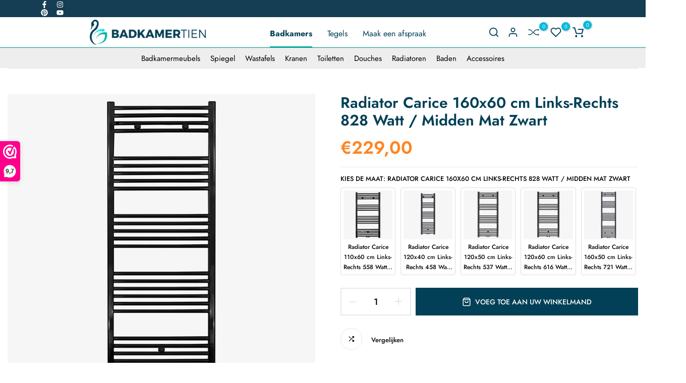

--- FILE ---
content_type: text/html; charset=utf-8
request_url: https://badkamertien.nl/products/handdoek-radiator-midden-aansluiting-1600x600-828-watt-brushed-mat-zwart
body_size: 67731
content:
<!doctype html><html
  class="t4sp-theme no-js t4s-wrapper__custom rtl_false swatch_color_style_2 pr_img_effect_2 enable_eff_img1_true badge_shape_3 badge_reverse_color_true css_for_wis_app_true shadow_round_img_ t4s-header__e-commerce is-remove-unavai-1 t4_has_quickview_false t4_has_quickshop_false t4_has_atc_false t4_compare_true t4s-popup-qv  t4s-cart-count-0 t4s-pr-ellipsis-false
"
  lang="nl"
  
>
  <head>
    <script id="pandectes-rules">   /* PANDECTES-GDPR: DO NOT MODIFY AUTO GENERATED CODE OF THIS SCRIPT */      window.PandectesSettings = {"store":{"id":66543255810,"plan":"basic","theme":"Badkamertien 11,03,2024 Güncelleme öncesi","primaryLocale":"nl","adminMode":false,"headless":false,"storefrontRootDomain":"","checkoutRootDomain":"","storefrontAccessToken":""},"tsPublished":1722164465,"declaration":{"showPurpose":false,"showProvider":false,"declIntroText":"We gebruiken cookies om de functionaliteit van de website te optimaliseren, de prestaties te analyseren en u een gepersonaliseerde ervaring te bieden. Sommige cookies zijn essentieel om de website goed te laten werken en correct te laten functioneren. Die cookies kunnen niet worden uitgeschakeld. In dit venster kunt u uw voorkeur voor cookies beheren.","showDateGenerated":true},"language":{"languageMode":"Single","fallbackLanguage":"nl","languageDetection":"browser","languagesSupported":[]},"texts":{"managed":{"headerText":{"nl":"Wij respecteren uw privacy"},"consentText":{"nl":"Deze website maakt gebruik van cookies om u de beste ervaring te bieden."},"dismissButtonText":{"nl":"OK"},"linkText":{"nl":"Kom meer te weten"},"imprintText":{"nl":"Afdruk"},"preferencesButtonText":{"nl":"Voorkeuren"},"allowButtonText":{"nl":"Aanvaarden"},"denyButtonText":{"nl":"Afwijzen"},"leaveSiteButtonText":{"nl":"Verlaat deze site"},"cookiePolicyText":{"nl":"Cookie beleid"},"preferencesPopupTitleText":{"nl":"Toestemmingsvoorkeuren beheren"},"preferencesPopupIntroText":{"nl":"We gebruiken cookies om de functionaliteit van de website te optimaliseren, de prestaties te analyseren en u een gepersonaliseerde ervaring te bieden. Sommige cookies zijn essentieel om de website correct te laten werken en functioneren. Die cookies kunnen niet worden uitgeschakeld. In dit venster kunt u uw voorkeur voor cookies beheren."},"preferencesPopupCloseButtonText":{"nl":"Sluiten"},"preferencesPopupAcceptAllButtonText":{"nl":"Accepteer alles"},"preferencesPopupRejectAllButtonText":{"nl":"Alles afwijzen"},"preferencesPopupSaveButtonText":{"nl":"Voorkeuren opslaan"},"accessSectionTitleText":{"nl":"Gegevensportabiliteit"},"accessSectionParagraphText":{"nl":"U heeft te allen tijde het recht om uw gegevens in te zien."},"rectificationSectionTitleText":{"nl":"Gegevens rectificatie"},"rectificationSectionParagraphText":{"nl":"U hebt het recht om te vragen dat uw gegevens worden bijgewerkt wanneer u dat nodig acht."},"erasureSectionTitleText":{"nl":"Recht om vergeten te worden"},"erasureSectionParagraphText":{"nl":"U heeft het recht om al uw gegevens te laten wissen. Daarna heeft u geen toegang meer tot uw account."},"declIntroText":{"nl":"We gebruiken cookies om de functionaliteit van de website te optimaliseren, de prestaties te analyseren en u een gepersonaliseerde ervaring te bieden. Sommige cookies zijn essentieel om de website goed te laten werken en correct te laten functioneren. Die cookies kunnen niet worden uitgeschakeld. In dit venster kunt u uw voorkeur voor cookies beheren."}},"categories":{"strictlyNecessaryCookiesTitleText":{"nl":"Strikt noodzakelijke cookies"},"functionalityCookiesTitleText":{"nl":"Functionele cookies"},"performanceCookiesTitleText":{"nl":"Prestatiecookies"},"targetingCookiesTitleText":{"nl":"Targeting-cookies"},"unclassifiedCookiesTitleText":{"nl":"Niet-geclassificeerde cookies"},"strictlyNecessaryCookiesDescriptionText":{"nl":"Deze cookies zijn essentieel om u in staat te stellen door de website te navigeren en de functies ervan te gebruiken, zoals toegang tot beveiligde delen van de website. Zonder deze cookies kan de website niet goed functioneren."},"functionalityCookiesDescriptionText":{"nl":"Deze cookies stellen de site in staat om verbeterde functionaliteit en personalisatie te bieden. Ze kunnen worden ingesteld door ons of door externe providers wiens diensten we aan onze pagina's hebben toegevoegd. Als u deze cookies niet toestaat, werken sommige of al deze diensten mogelijk niet correct."},"performanceCookiesDescriptionText":{"nl":"Deze cookies stellen ons in staat om de prestaties van onze website te monitoren en te verbeteren. Ze stellen ons bijvoorbeeld in staat om bezoeken te tellen, verkeersbronnen te identificeren en te zien welke delen van de site het populairst zijn."},"targetingCookiesDescriptionText":{"nl":"Deze cookies kunnen via onze site worden geplaatst door onze advertentiepartners. Ze kunnen door die bedrijven worden gebruikt om een profiel van uw interesses op te bouwen en u relevante advertenties op andere sites te tonen. Ze slaan geen directe persoonlijke informatie op, maar zijn gebaseerd op de unieke identificatie van uw browser en internetapparaat. Als je deze cookies niet toestaat, krijg je minder gerichte advertenties te zien."},"unclassifiedCookiesDescriptionText":{"nl":"Niet-geclassificeerde cookies zijn cookies die we aan het classificeren zijn, samen met de aanbieders van individuele cookies."}},"auto":{"declName":{"nl":"Naam"},"declPath":{"nl":"Pad"},"declType":{"nl":"Type"},"declDomain":{"nl":"Domein"},"declPurpose":{"nl":"Doel"},"declProvider":{"nl":"Aanbieder"},"declRetention":{"nl":"Behoud"},"declFirstParty":{"nl":"Directe"},"declThirdParty":{"nl":"Derde partij"},"declSeconds":{"nl":"seconden"},"declMinutes":{"nl":"minuten"},"declHours":{"nl":"uur"},"declDays":{"nl":"dagen"},"declMonths":{"nl":"maanden"},"declYears":{"nl":"jaren"},"declSession":{"nl":"Sessie"},"cookiesDetailsText":{"nl":"Cookiegegevens"},"preferencesPopupAlwaysAllowedText":{"nl":"altijd toegestaan"},"submitButton":{"nl":"Indienen"},"submittingButton":{"nl":"Verzenden..."},"cancelButton":{"nl":"Annuleren"},"guestsSupportInfoText":{"nl":"Log in met uw klantaccount om verder te gaan."},"guestsSupportEmailPlaceholder":{"nl":"E-mailadres"},"guestsSupportEmailValidationError":{"nl":"E-mail is niet geldig"},"guestsSupportEmailSuccessTitle":{"nl":"dankjewel voor je aanvraag"},"guestsSupportEmailFailureTitle":{"nl":"Er is een probleem opgetreden"},"guestsSupportEmailSuccessMessage":{"nl":"Als je bent geregistreerd als klant van deze winkel, ontvang je binnenkort een e-mail met instructies over hoe je verder kunt gaan."},"guestsSupportEmailFailureMessage":{"nl":"Uw verzoek is niet ingediend. Probeer het opnieuw en als het probleem aanhoudt, neem dan contact op met de winkeleigenaar voor hulp."},"confirmationSuccessTitle":{"nl":"Uw verzoek is geverifieerd"},"confirmationFailureTitle":{"nl":"Er is een probleem opgetreden"},"confirmationSuccessMessage":{"nl":"We zullen spoedig contact met u opnemen over uw verzoek."},"confirmationFailureMessage":{"nl":"Uw verzoek is niet geverifieerd. Probeer het opnieuw en als het probleem aanhoudt, neem dan contact op met de winkeleigenaar voor hulp"},"consentSectionTitleText":{"nl":"Uw toestemming voor cookies"},"consentSectionNoConsentText":{"nl":"U heeft niet ingestemd met het cookiebeleid van deze website."},"consentSectionConsentedText":{"nl":"U heeft ingestemd met het cookiebeleid van deze website op:"},"consentStatus":{"nl":"Toestemmingsvoorkeur"},"consentDate":{"nl":"Toestemmingsdatum"},"consentId":{"nl":"Toestemmings-ID"},"consentSectionChangeConsentActionText":{"nl":"Wijzig de toestemmingsvoorkeur"},"accessSectionGDPRRequestsActionText":{"nl":"Verzoeken van betrokkenen"},"accessSectionAccountInfoActionText":{"nl":"Persoonlijke gegevens"},"accessSectionOrdersRecordsActionText":{"nl":"Bestellingen"},"accessSectionDownloadReportActionText":{"nl":"Download alles"},"rectificationCommentPlaceholder":{"nl":"Beschrijf wat u wilt bijwerken"},"rectificationCommentValidationError":{"nl":"Commentaar is verplicht"},"rectificationSectionEditAccountActionText":{"nl":"Vraag een update aan"},"erasureSectionRequestDeletionActionText":{"nl":"Verzoek om verwijdering van persoonlijke gegevens"}}},"library":{"previewMode":false,"fadeInTimeout":0,"defaultBlocked":7,"showLink":true,"showImprintLink":false,"enabled":true,"cookie":{"name":"_pandectes_gdpr","expiryDays":365,"secure":true,"domain":""},"dismissOnScroll":false,"dismissOnWindowClick":false,"dismissOnTimeout":false,"palette":{"popup":{"background":"#EAF7F7","backgroundForCalculations":{"a":1,"b":247,"g":247,"r":234},"text":"#5C7291"},"button":{"background":"#56CBDB","backgroundForCalculations":{"a":1,"b":219,"g":203,"r":86},"text":"#FFFFFF","textForCalculation":{"a":1,"b":255,"g":255,"r":255},"border":"transparent"}},"content":{"href":"https://e45dc6.myshopify.com/policies/privacy-policy","imprintHref":"/","close":"&#10005;","target":"","logo":"<img class=\"cc-banner-logo\" height=\"50\" width=\"50\" src=\"https://cdn.shopify.com/s/files/1/0665/4325/5810/t/12/assets/pandectes-logo.png?v=1722163399\" alt=\"Badkamertien\" />"},"window":"<div role=\"dialog\" aria-live=\"polite\" aria-label=\"cookieconsent\" aria-describedby=\"cookieconsent:desc\" id=\"pandectes-banner\" class=\"cc-window-wrapper cc-bottom-wrapper\"><div class=\"pd-cookie-banner-window cc-window {{classes}}\"><!--googleoff: all-->{{children}}<!--googleon: all--></div></div>","compliance":{"opt-both":"<div class=\"cc-compliance cc-highlight\">{{deny}}{{allow}}</div>"},"type":"opt-both","layouts":{"basic":"{{logo}}{{messagelink}}{{compliance}}{{close}}"},"position":"bottom","theme":"classic","revokable":true,"animateRevokable":false,"revokableReset":false,"revokableLogoUrl":"https://cdn.shopify.com/s/files/1/0665/4325/5810/t/12/assets/pandectes-reopen-logo.png?v=1722163401","revokablePlacement":"bottom-left","revokableMarginHorizontal":15,"revokableMarginVertical":15,"static":false,"autoAttach":true,"hasTransition":true,"blacklistPage":[""],"elements":{"close":"<button aria-label=\"dismiss cookie message\" type=\"button\" tabindex=\"0\" class=\"cc-close\">{{close}}</button>","dismiss":"<button aria-label=\"dismiss cookie message\" type=\"button\" tabindex=\"0\" class=\"cc-btn cc-btn-decision cc-dismiss\">{{dismiss}}</button>","allow":"<button aria-label=\"allow cookies\" type=\"button\" tabindex=\"0\" class=\"cc-btn cc-btn-decision cc-allow\">{{allow}}</button>","deny":"<button aria-label=\"deny cookies\" type=\"button\" tabindex=\"0\" class=\"cc-btn cc-btn-decision cc-deny\">{{deny}}</button>","preferences":"<button aria-label=\"settings cookies\" tabindex=\"0\" type=\"button\" class=\"cc-btn cc-settings\" onclick=\"Pandectes.fn.openPreferences()\">{{preferences}}</button>"}},"geolocation":{"auOnly":false,"brOnly":false,"caOnly":false,"chOnly":false,"euOnly":false,"jpOnly":false,"nzOnly":false,"thOnly":false,"zaOnly":false,"canadaOnly":false,"globalVisibility":true},"dsr":{"guestsSupport":false,"accessSectionDownloadReportAuto":false},"banner":{"resetTs":1722161887,"extraCss":"        .cc-banner-logo {max-width: 61em!important;}    @media(min-width: 768px) {.cc-window.cc-floating{max-width: 61em!important;width: 61em!important;}}    .cc-message, .pd-cookie-banner-window .cc-header, .cc-logo {text-align: center}    .cc-window-wrapper{z-index: 2147483647;}    .cc-window{padding: 25px!important;z-index: 2147483647;font-size: 16px!important;font-family: inherit;}    .pd-cookie-banner-window .cc-header{font-size: 16px!important;font-family: inherit;}    .pd-cp-ui{font-family: inherit; background-color: #EAF7F7;color:#5C7291;}    button.pd-cp-btn, a.pd-cp-btn{background-color:#56CBDB;color:#FFFFFF!important;}    input + .pd-cp-preferences-slider{background-color: rgba(92, 114, 145, 0.3)}    .pd-cp-scrolling-section::-webkit-scrollbar{background-color: rgba(92, 114, 145, 0.3)}    input:checked + .pd-cp-preferences-slider{background-color: rgba(92, 114, 145, 1)}    .pd-cp-scrolling-section::-webkit-scrollbar-thumb {background-color: rgba(92, 114, 145, 1)}    .pd-cp-ui-close{color:#5C7291;}    .pd-cp-preferences-slider:before{background-color: #EAF7F7}    .pd-cp-title:before {border-color: #5C7291!important}    .pd-cp-preferences-slider{background-color:#5C7291}    .pd-cp-toggle{color:#5C7291!important}    @media(max-width:699px) {.pd-cp-ui-close-top svg {fill: #5C7291}}    .pd-cp-toggle:hover,.pd-cp-toggle:visited,.pd-cp-toggle:active{color:#5C7291!important}    .pd-cookie-banner-window {box-shadow: 0 0 18px rgb(0 0 0 / 20%);}  ","customJavascript":{"useButtons":true},"showPoweredBy":false,"revokableTrigger":false,"hybridStrict":false,"cookiesBlockedByDefault":"7","isActive":true,"implicitSavePreferences":false,"cookieIcon":false,"blockBots":false,"showCookiesDetails":true,"hasTransition":true,"blockingPage":false,"showOnlyLandingPage":false,"leaveSiteUrl":"https://www.google.com","linkRespectStoreLang":false},"cookies":{"0":[{"name":"localization","type":"http","domain":"badkamertien.nl","path":"/","provider":"Shopify","firstParty":true,"retention":"1 year(s)","expires":1,"unit":"declYears","purpose":{"nl":"Shopify-winkellokalisatie"}},{"name":"secure_customer_sig","type":"http","domain":"badkamertien.nl","path":"/","provider":"Shopify","firstParty":true,"retention":"1 year(s)","expires":1,"unit":"declYears","purpose":{"nl":"Gebruikt in verband met klantenlogin."}},{"name":"_tracking_consent","type":"http","domain":".badkamertien.nl","path":"/","provider":"Shopify","firstParty":true,"retention":"1 year(s)","expires":1,"unit":"declYears","purpose":{"nl":"Voorkeuren volgen."}},{"name":"cart_currency","type":"http","domain":"badkamertien.nl","path":"/","provider":"Shopify","firstParty":true,"retention":"2 ","expires":2,"unit":"declSession","purpose":{"nl":"De cookie is nodig voor de veilige betaal- en betaalfunctie op de website. Deze functie wordt geleverd door shopify.com."}},{"name":"_cmp_a","type":"http","domain":".badkamertien.nl","path":"/","provider":"Shopify","firstParty":true,"retention":"1 day(s)","expires":1,"unit":"declDays","purpose":{"nl":"Wordt gebruikt voor het beheren van de privacy-instellingen van klanten."}},{"name":"keep_alive","type":"http","domain":"badkamertien.nl","path":"/","provider":"Shopify","firstParty":true,"retention":"30 minute(s)","expires":30,"unit":"declMinutes","purpose":{"nl":"Gebruikt in verband met lokalisatie van kopers."}},{"name":"_shopify_essential","type":"http","domain":"badkamertien.nl","path":"/","provider":"Shopify","firstParty":true,"retention":"1 year(s)","expires":1,"unit":"declYears","purpose":{"nl":"Gebruikt op de accountpagina."}},{"name":"wpm-test-cookie","type":"http","domain":"badkamertien.nl","path":"/","provider":"Shopify","firstParty":true,"retention":"Session","expires":1,"unit":"declSeconds","purpose":{"nl":"Used to ensure our systems are working correctly."}},{"name":"wpm-test-cookie","type":"http","domain":"nl","path":"/","provider":"Shopify","firstParty":false,"retention":"Session","expires":1,"unit":"declSeconds","purpose":{"nl":"Used to ensure our systems are working correctly."}}],"1":[],"2":[{"name":"_shopify_y","type":"http","domain":".badkamertien.nl","path":"/","provider":"Shopify","firstParty":true,"retention":"1 year(s)","expires":1,"unit":"declYears","purpose":{"nl":"Shopify-analyses."}},{"name":"_orig_referrer","type":"http","domain":".badkamertien.nl","path":"/","provider":"Shopify","firstParty":true,"retention":"2 ","expires":2,"unit":"declSession","purpose":{"nl":"Volgt bestemmingspagina's."}},{"name":"_landing_page","type":"http","domain":".badkamertien.nl","path":"/","provider":"Shopify","firstParty":true,"retention":"2 ","expires":2,"unit":"declSession","purpose":{"nl":"Volgt bestemmingspagina's."}},{"name":"_shopify_s","type":"http","domain":".badkamertien.nl","path":"/","provider":"Shopify","firstParty":true,"retention":"30 minute(s)","expires":30,"unit":"declMinutes","purpose":{"nl":"Shopify-analyses."}},{"name":"_shopify_sa_t","type":"http","domain":".badkamertien.nl","path":"/","provider":"Shopify","firstParty":true,"retention":"30 minute(s)","expires":30,"unit":"declMinutes","purpose":{"nl":"Shopify-analyses met betrekking tot marketing en verwijzingen."}},{"name":"_shopify_sa_p","type":"http","domain":".badkamertien.nl","path":"/","provider":"Shopify","firstParty":true,"retention":"30 minute(s)","expires":30,"unit":"declMinutes","purpose":{"nl":"Shopify-analyses met betrekking tot marketing en verwijzingen."}},{"name":"_ga","type":"http","domain":".badkamertien.nl","path":"/","provider":"Google","firstParty":true,"retention":"1 year(s)","expires":1,"unit":"declYears","purpose":{"nl":"Cookie is ingesteld door Google Analytics met onbekende functionaliteit"}},{"name":"_clck","type":"http","domain":".badkamertien.nl","path":"/","provider":"Microsoft","firstParty":true,"retention":"1 year(s)","expires":1,"unit":"declYears","purpose":{"nl":"Gebruikt door Microsoft Clarity om een unieke gebruikers-ID op te slaan."}},{"name":"_clsk","type":"http","domain":".badkamertien.nl","path":"/","provider":"Microsoft","firstParty":true,"retention":"1 day(s)","expires":1,"unit":"declDays","purpose":{"nl":"Gebruikt door Microsoft Clarity om een unieke gebruikers-ID op te slaan."}},{"name":"_shopify_s","type":"http","domain":"nl","path":"/","provider":"Shopify","firstParty":false,"retention":"Session","expires":1,"unit":"declSeconds","purpose":{"nl":"Shopify-analyses."}},{"name":"_boomr_clss","type":"html_local","domain":"https://badkamertien.nl","path":"/","provider":"Shopify","firstParty":true,"retention":"Persistent","expires":1,"unit":"declYears","purpose":{"nl":"Wordt gebruikt om de prestaties van Shopify-winkels te monitoren en te optimaliseren."}},{"name":"_ga_N92V0N566D","type":"http","domain":".badkamertien.nl","path":"/","provider":"Google","firstParty":true,"retention":"1 year(s)","expires":1,"unit":"declYears","purpose":{"nl":""}},{"name":"_ga_TSG9SD8NEY","type":"http","domain":".badkamertien.nl","path":"/","provider":"Google","firstParty":true,"retention":"1 year(s)","expires":1,"unit":"declYears","purpose":{"nl":""}}],"4":[{"name":"_gcl_au","type":"http","domain":".badkamertien.nl","path":"/","provider":"Google","firstParty":true,"retention":"3 month(s)","expires":3,"unit":"declMonths","purpose":{"nl":"Cookie wordt geplaatst door Google Tag Manager om conversies bij te houden."}},{"name":"MUID","type":"http","domain":".bing.com","path":"/","provider":"Microsoft","firstParty":false,"retention":"1 year(s)","expires":1,"unit":"declYears","purpose":{"nl":"Cookie wordt door Microsoft geplaatst om bezoeken aan websites bij te houden."}},{"name":"IDE","type":"http","domain":".doubleclick.net","path":"/","provider":"Google","firstParty":false,"retention":"1 year(s)","expires":1,"unit":"declYears","purpose":{"nl":"Om de acties van bezoekers te meten nadat ze vanuit een advertentie hebben doorgeklikt. Vervalt na 1 jaar."}},{"name":"_fbp","type":"http","domain":".badkamertien.nl","path":"/","provider":"Facebook","firstParty":true,"retention":"3 month(s)","expires":3,"unit":"declMonths","purpose":{"nl":"Cookie wordt door Facebook geplaatst om bezoeken aan websites bij te houden."}},{"name":"MUID","type":"http","domain":".clarity.ms","path":"/","provider":"Microsoft","firstParty":false,"retention":"1 year(s)","expires":1,"unit":"declYears","purpose":{"nl":"Cookie wordt door Microsoft geplaatst om bezoeken aan websites bij te houden."}},{"name":"lastExternalReferrerTime","type":"html_local","domain":"https://badkamertien.nl","path":"/","provider":"Facebook","firstParty":true,"retention":"Persistent","expires":1,"unit":"declYears","purpose":{"nl":"Bevat de tijdstempel van de laatste update van de lastExternalReferrer-cookie."}},{"name":"lastExternalReferrer","type":"html_local","domain":"https://badkamertien.nl","path":"/","provider":"Facebook","firstParty":true,"retention":"Persistent","expires":1,"unit":"declYears","purpose":{"nl":"Detecteert hoe de gebruiker de website heeft bereikt door het laatste URL-adres te registreren."}}],"8":[{"name":"SRM_B","type":"http","domain":".c.bing.com","path":"/","provider":"Unknown","firstParty":false,"retention":"1 year(s)","expires":1,"unit":"declYears","purpose":{"nl":""}},{"name":"MR","type":"http","domain":".c.bing.com","path":"/","provider":"Unknown","firstParty":false,"retention":"1 ","expires":1,"unit":"declSession","purpose":{"nl":""}},{"name":"ANONCHK","type":"http","domain":".c.clarity.ms","path":"/","provider":"Unknown","firstParty":false,"retention":"10 minute(s)","expires":10,"unit":"declMinutes","purpose":{"nl":""}},{"name":"CLID","type":"http","domain":"www.clarity.ms","path":"/","provider":"Unknown","firstParty":false,"retention":"1 year(s)","expires":1,"unit":"declYears","purpose":{"nl":""}},{"name":"MR","type":"http","domain":".c.clarity.ms","path":"/","provider":"Unknown","firstParty":false,"retention":"1 ","expires":1,"unit":"declSession","purpose":{"nl":""}},{"name":"unsen_shown_pages","type":"http","domain":"badkamertien.nl","path":"/","provider":"Unknown","firstParty":true,"retention":"6 month(s)","expires":6,"unit":"declMonths","purpose":{"nl":""}},{"name":"SM","type":"http","domain":".c.clarity.ms","path":"/","provider":"Unknown","firstParty":false,"retention":"Session","expires":-55,"unit":"declYears","purpose":{"nl":""}},{"name":"nt_currency","type":"html_local","domain":"https://badkamertien.nl","path":"/","provider":"Unknown","firstParty":true,"retention":"Persistent","expires":1,"unit":"declYears","purpose":{"nl":""}},{"name":"WILLDESK_RULE_EXECCONTEXT","type":"html_session","domain":"https://badkamertien.nl","path":"/","provider":"Unknown","firstParty":true,"retention":"Session","expires":1,"unit":"declYears","purpose":{"nl":""}},{"name":"unsen432831136388968706EUR/dataLoginT4s","type":"html_session","domain":"https://badkamertien.nl","path":"/","provider":"Unknown","firstParty":true,"retention":"Session","expires":1,"unit":"declYears","purpose":{"nl":""}},{"name":"triggerAutomationRuleId","type":"html_session","domain":"https://badkamertien.nl","path":"/","provider":"Unknown","firstParty":true,"retention":"Session","expires":1,"unit":"declYears","purpose":{"nl":""}},{"name":"dataSearchT4sunsen432831136388968706EUR/","type":"html_session","domain":"https://badkamertien.nl","path":"/","provider":"Unknown","firstParty":true,"retention":"Session","expires":1,"unit":"declYears","purpose":{"nl":""}},{"name":"_cltk","type":"html_session","domain":"https://badkamertien.nl","path":"/","provider":"Unknown","firstParty":true,"retention":"Session","expires":1,"unit":"declYears","purpose":{"nl":""}},{"name":"timeSearchT4sunsen432831136388968706EUR/","type":"html_session","domain":"https://badkamertien.nl","path":"/","provider":"Unknown","firstParty":true,"retention":"Session","expires":1,"unit":"declYears","purpose":{"nl":""}},{"name":"shopSetting_e45dc6.myshopify.com","type":"html_session","domain":"https://badkamertien.nl","path":"/","provider":"Unknown","firstParty":true,"retention":"Session","expires":1,"unit":"declYears","purpose":{"nl":""}},{"name":"willdesk_customerServiceList","type":"html_session","domain":"https://badkamertien.nl","path":"/","provider":"Unknown","firstParty":true,"retention":"Session","expires":1,"unit":"declYears","purpose":{"nl":""}},{"name":"willdesk_query","type":"html_session","domain":"https://badkamertien.nl","path":"/","provider":"Unknown","firstParty":true,"retention":"Session","expires":1,"unit":"declYears","purpose":{"nl":""}},{"name":"unsen432831136388968706EUR/dataMenuT4s","type":"html_session","domain":"https://badkamertien.nl","path":"/","provider":"Unknown","firstParty":true,"retention":"Session","expires":1,"unit":"declYears","purpose":{"nl":""}},{"name":"t4s","type":"html_session","domain":"https://badkamertien.nl","path":"/","provider":"Unknown","firstParty":true,"retention":"Session","expires":1,"unit":"declYears","purpose":{"nl":""}},{"name":"tnsApp","type":"html_local","domain":"https://dashboard.webwinkelkeur.nl","path":"/","provider":"Unknown","firstParty":false,"retention":"Persistent","expires":1,"unit":"declYears","purpose":{"nl":""}},{"name":"unsen432831136388968706EUR/timeMenuT4s","type":"html_session","domain":"https://badkamertien.nl","path":"/","provider":"Unknown","firstParty":true,"retention":"Session","expires":1,"unit":"declYears","purpose":{"nl":""}},{"name":"t4s","type":"html_local","domain":"https://badkamertien.nl","path":"/","provider":"Unknown","firstParty":true,"retention":"Persistent","expires":1,"unit":"declYears","purpose":{"nl":""}},{"name":"local-storage-test","type":"html_local","domain":"https://badkamertien.nl","path":"/","provider":"Unknown","firstParty":true,"retention":"Persistent","expires":1,"unit":"declYears","purpose":{"nl":""}},{"name":"helpdesk-channel-post","type":"html_session","domain":"https://badkamertien.nl","path":"/","provider":"Unknown","firstParty":true,"retention":"Session","expires":1,"unit":"declYears","purpose":{"nl":""}},{"name":"unsen432831136388968706EUR/timeLoginT4s","type":"html_session","domain":"https://badkamertien.nl","path":"/","provider":"Unknown","firstParty":true,"retention":"Session","expires":1,"unit":"declYears","purpose":{"nl":""}},{"name":"session-storage-test","type":"html_session","domain":"https://badkamertien.nl","path":"/","provider":"Unknown","firstParty":true,"retention":"Session","expires":1,"unit":"declYears","purpose":{"nl":""}},{"name":"tADu","type":"html_local","domain":"https://dashboard.webwinkelkeur.nl","path":"/","provider":"Unknown","firstParty":false,"retention":"Persistent","expires":1,"unit":"declYears","purpose":{"nl":""}},{"name":"t3D","type":"html_local","domain":"https://dashboard.webwinkelkeur.nl","path":"/","provider":"Unknown","firstParty":false,"retention":"Persistent","expires":1,"unit":"declYears","purpose":{"nl":""}},{"name":"tTDe","type":"html_local","domain":"https://dashboard.webwinkelkeur.nl","path":"/","provider":"Unknown","firstParty":false,"retention":"Persistent","expires":1,"unit":"declYears","purpose":{"nl":""}},{"name":"tTE","type":"html_local","domain":"https://dashboard.webwinkelkeur.nl","path":"/","provider":"Unknown","firstParty":false,"retention":"Persistent","expires":1,"unit":"declYears","purpose":{"nl":""}},{"name":"tAE","type":"html_local","domain":"https://dashboard.webwinkelkeur.nl","path":"/","provider":"Unknown","firstParty":false,"retention":"Persistent","expires":1,"unit":"declYears","purpose":{"nl":""}},{"name":"tMQ","type":"html_local","domain":"https://dashboard.webwinkelkeur.nl","path":"/","provider":"Unknown","firstParty":false,"retention":"Persistent","expires":1,"unit":"declYears","purpose":{"nl":""}},{"name":"tADe","type":"html_local","domain":"https://dashboard.webwinkelkeur.nl","path":"/","provider":"Unknown","firstParty":false,"retention":"Persistent","expires":1,"unit":"declYears","purpose":{"nl":""}},{"name":"tC","type":"html_local","domain":"https://dashboard.webwinkelkeur.nl","path":"/","provider":"Unknown","firstParty":false,"retention":"Persistent","expires":1,"unit":"declYears","purpose":{"nl":""}},{"name":"tPL","type":"html_local","domain":"https://dashboard.webwinkelkeur.nl","path":"/","provider":"Unknown","firstParty":false,"retention":"Persistent","expires":1,"unit":"declYears","purpose":{"nl":""}},{"name":"tTf","type":"html_local","domain":"https://dashboard.webwinkelkeur.nl","path":"/","provider":"Unknown","firstParty":false,"retention":"Persistent","expires":1,"unit":"declYears","purpose":{"nl":""}},{"name":"tTDu","type":"html_local","domain":"https://dashboard.webwinkelkeur.nl","path":"/","provider":"Unknown","firstParty":false,"retention":"Persistent","expires":1,"unit":"declYears","purpose":{"nl":""}}]},"blocker":{"isActive":false,"googleConsentMode":{"id":"","analyticsId":"","adwordsId":"","isActive":false,"adStorageCategory":4,"analyticsStorageCategory":2,"personalizationStorageCategory":1,"functionalityStorageCategory":1,"customEvent":false,"securityStorageCategory":0,"redactData":false,"urlPassthrough":false,"dataLayerProperty":"dataLayer","waitForUpdate":0,"useNativeChannel":false},"facebookPixel":{"id":"","isActive":false,"ldu":false},"rakuten":{"isActive":false,"cmp":false,"ccpa":false},"klaviyoIsActive":false,"gpcIsActive":false,"defaultBlocked":7,"patterns":{"whiteList":[],"blackList":{"1":[],"2":[],"4":[],"8":[]},"iframesWhiteList":[],"iframesBlackList":{"1":[],"2":[],"4":[],"8":[]},"beaconsWhiteList":[],"beaconsBlackList":{"1":[],"2":[],"4":[],"8":[]}}}}      !function(){"use strict";window.PandectesRules=window.PandectesRules||{},window.PandectesRules.manualBlacklist={1:[],2:[],4:[]},window.PandectesRules.blacklistedIFrames={1:[],2:[],4:[]},window.PandectesRules.blacklistedCss={1:[],2:[],4:[]},window.PandectesRules.blacklistedBeacons={1:[],2:[],4:[]};var e="javascript/blocked";function t(e){return new RegExp(e.replace(/[/\\.+?$()]/g,"\\$&").replace("*","(.*)"))}var n=function(e){var t=arguments.length>1&&void 0!==arguments[1]?arguments[1]:"log";new URLSearchParams(window.location.search).get("log")&&console[t]("PandectesRules: ".concat(e))};function a(e){var t=document.createElement("script");t.async=!0,t.src=e,document.head.appendChild(t)}function r(e,t){var n=Object.keys(e);if(Object.getOwnPropertySymbols){var a=Object.getOwnPropertySymbols(e);t&&(a=a.filter((function(t){return Object.getOwnPropertyDescriptor(e,t).enumerable}))),n.push.apply(n,a)}return n}function o(e){for(var t=1;t<arguments.length;t++){var n=null!=arguments[t]?arguments[t]:{};t%2?r(Object(n),!0).forEach((function(t){c(e,t,n[t])})):Object.getOwnPropertyDescriptors?Object.defineProperties(e,Object.getOwnPropertyDescriptors(n)):r(Object(n)).forEach((function(t){Object.defineProperty(e,t,Object.getOwnPropertyDescriptor(n,t))}))}return e}function i(e){var t=function(e,t){if("object"!=typeof e||!e)return e;var n=e[Symbol.toPrimitive];if(void 0!==n){var a=n.call(e,t||"default");if("object"!=typeof a)return a;throw new TypeError("@@toPrimitive must return a primitive value.")}return("string"===t?String:Number)(e)}(e,"string");return"symbol"==typeof t?t:t+""}function c(e,t,n){return(t=i(t))in e?Object.defineProperty(e,t,{value:n,enumerable:!0,configurable:!0,writable:!0}):e[t]=n,e}function s(e,t){return function(e){if(Array.isArray(e))return e}(e)||function(e,t){var n=null==e?null:"undefined"!=typeof Symbol&&e[Symbol.iterator]||e["@@iterator"];if(null!=n){var a,r,o,i,c=[],s=!0,l=!1;try{if(o=(n=n.call(e)).next,0===t){if(Object(n)!==n)return;s=!1}else for(;!(s=(a=o.call(n)).done)&&(c.push(a.value),c.length!==t);s=!0);}catch(e){l=!0,r=e}finally{try{if(!s&&null!=n.return&&(i=n.return(),Object(i)!==i))return}finally{if(l)throw r}}return c}}(e,t)||d(e,t)||function(){throw new TypeError("Invalid attempt to destructure non-iterable instance.\nIn order to be iterable, non-array objects must have a [Symbol.iterator]() method.")}()}function l(e){return function(e){if(Array.isArray(e))return u(e)}(e)||function(e){if("undefined"!=typeof Symbol&&null!=e[Symbol.iterator]||null!=e["@@iterator"])return Array.from(e)}(e)||d(e)||function(){throw new TypeError("Invalid attempt to spread non-iterable instance.\nIn order to be iterable, non-array objects must have a [Symbol.iterator]() method.")}()}function d(e,t){if(e){if("string"==typeof e)return u(e,t);var n=Object.prototype.toString.call(e).slice(8,-1);return"Object"===n&&e.constructor&&(n=e.constructor.name),"Map"===n||"Set"===n?Array.from(e):"Arguments"===n||/^(?:Ui|I)nt(?:8|16|32)(?:Clamped)?Array$/.test(n)?u(e,t):void 0}}function u(e,t){(null==t||t>e.length)&&(t=e.length);for(var n=0,a=new Array(t);n<t;n++)a[n]=e[n];return a}var f=window.PandectesRulesSettings||window.PandectesSettings,g=!(void 0===window.dataLayer||!Array.isArray(window.dataLayer)||!window.dataLayer.some((function(e){return"pandectes_full_scan"===e.event}))),p=function(){var e,t=arguments.length>0&&void 0!==arguments[0]?arguments[0]:"_pandectes_gdpr",n=("; "+document.cookie).split("; "+t+"=");if(n.length<2)e={};else{var a=n.pop().split(";");e=window.atob(a.shift())}var r=function(e){try{return JSON.parse(e)}catch(e){return!1}}(e);return!1!==r?r:e}(),y=f.banner.isActive,h=f.blocker,v=h.defaultBlocked,w=h.patterns,m=p&&null!==p.preferences&&void 0!==p.preferences?p.preferences:null,b=g?0:y?null===m?v:m:0,k={1:!(1&b),2:!(2&b),4:!(4&b)},_=w.blackList,S=w.whiteList,L=w.iframesBlackList,C=w.iframesWhiteList,A=w.beaconsBlackList,P=w.beaconsWhiteList,O={blackList:[],whiteList:[],iframesBlackList:{1:[],2:[],4:[],8:[]},iframesWhiteList:[],beaconsBlackList:{1:[],2:[],4:[],8:[]},beaconsWhiteList:[]};[1,2,4].map((function(e){var n;k[e]||((n=O.blackList).push.apply(n,l(_[e].length?_[e].map(t):[])),O.iframesBlackList[e]=L[e].length?L[e].map(t):[],O.beaconsBlackList[e]=A[e].length?A[e].map(t):[])})),O.whiteList=S.length?S.map(t):[],O.iframesWhiteList=C.length?C.map(t):[],O.beaconsWhiteList=P.length?P.map(t):[];var E={scripts:[],iframes:{1:[],2:[],4:[]},beacons:{1:[],2:[],4:[]},css:{1:[],2:[],4:[]}},B=function(t,n){return t&&(!n||n!==e)&&(!O.blackList||O.blackList.some((function(e){return e.test(t)})))&&(!O.whiteList||O.whiteList.every((function(e){return!e.test(t)})))},I=function(e,t){var n=O.iframesBlackList[t],a=O.iframesWhiteList;return e&&(!n||n.some((function(t){return t.test(e)})))&&(!a||a.every((function(t){return!t.test(e)})))},j=function(e,t){var n=O.beaconsBlackList[t],a=O.beaconsWhiteList;return e&&(!n||n.some((function(t){return t.test(e)})))&&(!a||a.every((function(t){return!t.test(e)})))},R=new MutationObserver((function(e){for(var t=0;t<e.length;t++)for(var n=e[t].addedNodes,a=0;a<n.length;a++){var r=n[a],o=r.dataset&&r.dataset.cookiecategory;if(1===r.nodeType&&"LINK"===r.tagName){var i=r.dataset&&r.dataset.href;if(i&&o)switch(o){case"functionality":case"C0001":E.css[1].push(i);break;case"performance":case"C0002":E.css[2].push(i);break;case"targeting":case"C0003":E.css[4].push(i)}}}})),T=new MutationObserver((function(t){for(var a=0;a<t.length;a++)for(var r=t[a].addedNodes,o=function(){var t=r[i],a=t.src||t.dataset&&t.dataset.src,o=t.dataset&&t.dataset.cookiecategory;if(1===t.nodeType&&"IFRAME"===t.tagName){if(a){var c=!1;I(a,1)||"functionality"===o||"C0001"===o?(c=!0,E.iframes[1].push(a)):I(a,2)||"performance"===o||"C0002"===o?(c=!0,E.iframes[2].push(a)):(I(a,4)||"targeting"===o||"C0003"===o)&&(c=!0,E.iframes[4].push(a)),c&&(t.removeAttribute("src"),t.setAttribute("data-src",a))}}else if(1===t.nodeType&&"IMG"===t.tagName){if(a){var s=!1;j(a,1)?(s=!0,E.beacons[1].push(a)):j(a,2)?(s=!0,E.beacons[2].push(a)):j(a,4)&&(s=!0,E.beacons[4].push(a)),s&&(t.removeAttribute("src"),t.setAttribute("data-src",a))}}else if(1===t.nodeType&&"SCRIPT"===t.tagName){var l=t.type,d=!1;if(B(a,l)?(n("rule blocked: ".concat(a)),d=!0):a&&o?n("manually blocked @ ".concat(o,": ").concat(a)):o&&n("manually blocked @ ".concat(o,": inline code")),d){E.scripts.push([t,l]),t.type=e;t.addEventListener("beforescriptexecute",(function n(a){t.getAttribute("type")===e&&a.preventDefault(),t.removeEventListener("beforescriptexecute",n)})),t.parentElement&&t.parentElement.removeChild(t)}}},i=0;i<r.length;i++)o()})),D=document.createElement,N={src:Object.getOwnPropertyDescriptor(HTMLScriptElement.prototype,"src"),type:Object.getOwnPropertyDescriptor(HTMLScriptElement.prototype,"type")};window.PandectesRules.unblockCss=function(e){var t=E.css[e]||[];t.length&&n("Unblocking CSS for ".concat(e)),t.forEach((function(e){var t=document.querySelector('link[data-href^="'.concat(e,'"]'));t.removeAttribute("data-href"),t.href=e})),E.css[e]=[]},window.PandectesRules.unblockIFrames=function(e){var t=E.iframes[e]||[];t.length&&n("Unblocking IFrames for ".concat(e)),O.iframesBlackList[e]=[],t.forEach((function(e){var t=document.querySelector('iframe[data-src^="'.concat(e,'"]'));t.removeAttribute("data-src"),t.src=e})),E.iframes[e]=[]},window.PandectesRules.unblockBeacons=function(e){var t=E.beacons[e]||[];t.length&&n("Unblocking Beacons for ".concat(e)),O.beaconsBlackList[e]=[],t.forEach((function(e){var t=document.querySelector('img[data-src^="'.concat(e,'"]'));t.removeAttribute("data-src"),t.src=e})),E.beacons[e]=[]},window.PandectesRules.unblockInlineScripts=function(e){var t=1===e?"functionality":2===e?"performance":"targeting",a=document.querySelectorAll('script[type="javascript/blocked"][data-cookiecategory="'.concat(t,'"]'));n("unblockInlineScripts: ".concat(a.length," in ").concat(t)),a.forEach((function(e){var t=document.createElement("script");t.type="text/javascript",e.hasAttribute("src")?t.src=e.getAttribute("src"):t.textContent=e.textContent,document.head.appendChild(t),e.parentNode.removeChild(e)}))},window.PandectesRules.unblockInlineCss=function(e){var t=1===e?"functionality":2===e?"performance":"targeting",a=document.querySelectorAll('link[data-cookiecategory="'.concat(t,'"]'));n("unblockInlineCss: ".concat(a.length," in ").concat(t)),a.forEach((function(e){e.href=e.getAttribute("data-href")}))},window.PandectesRules.unblock=function(e){e.length<1?(O.blackList=[],O.whiteList=[],O.iframesBlackList=[],O.iframesWhiteList=[]):(O.blackList&&(O.blackList=O.blackList.filter((function(t){return e.every((function(e){return"string"==typeof e?!t.test(e):e instanceof RegExp?t.toString()!==e.toString():void 0}))}))),O.whiteList&&(O.whiteList=[].concat(l(O.whiteList),l(e.map((function(e){if("string"==typeof e){var n=".*"+t(e)+".*";if(O.whiteList.every((function(e){return e.toString()!==n.toString()})))return new RegExp(n)}else if(e instanceof RegExp&&O.whiteList.every((function(t){return t.toString()!==e.toString()})))return e;return null})).filter(Boolean)))));var a=0;l(E.scripts).forEach((function(e,t){var n=s(e,2),r=n[0],o=n[1];if(function(e){var t=e.getAttribute("src");return O.blackList&&O.blackList.every((function(e){return!e.test(t)}))||O.whiteList&&O.whiteList.some((function(e){return e.test(t)}))}(r)){for(var i=document.createElement("script"),c=0;c<r.attributes.length;c++){var l=r.attributes[c];"src"!==l.name&&"type"!==l.name&&i.setAttribute(l.name,r.attributes[c].value)}i.setAttribute("src",r.src),i.setAttribute("type",o||"application/javascript"),document.head.appendChild(i),E.scripts.splice(t-a,1),a++}})),0==O.blackList.length&&0===O.iframesBlackList[1].length&&0===O.iframesBlackList[2].length&&0===O.iframesBlackList[4].length&&0===O.beaconsBlackList[1].length&&0===O.beaconsBlackList[2].length&&0===O.beaconsBlackList[4].length&&(n("Disconnecting observers"),T.disconnect(),R.disconnect())};var x=f.store,M=x.adminMode,U=x.headless,z=x.storefrontRootDomain,F=x.checkoutRootDomain,W=x.storefrontAccessToken,H=f.banner.isActive,q=f.blocker.defaultBlocked;H&&function(e){if(window.Shopify&&window.Shopify.customerPrivacy)e();else{var t=null;window.Shopify&&window.Shopify.loadFeatures&&window.Shopify.trackingConsent?e():t=setInterval((function(){window.Shopify&&window.Shopify.loadFeatures&&(clearInterval(t),window.Shopify.loadFeatures([{name:"consent-tracking-api",version:"0.1"}],(function(t){t?n("Shopify.customerPrivacy API - failed to load"):(n("shouldShowBanner() -> ".concat(window.Shopify.trackingConsent.shouldShowBanner()," | saleOfDataRegion() -> ").concat(window.Shopify.trackingConsent.saleOfDataRegion())),e())})))}),10)}}((function(){!function(){var e=window.Shopify.trackingConsent;if(!1!==e.shouldShowBanner()||null!==m||7!==q)try{var t=M&&!(window.Shopify&&window.Shopify.AdminBarInjector),a={preferences:!(1&b)||g||t,analytics:!(2&b)||g||t,marketing:!(4&b)||g||t};U&&(a.headlessStorefront=!0,a.storefrontRootDomain=null!=z&&z.length?z:window.location.hostname,a.checkoutRootDomain=null!=F&&F.length?F:"checkout.".concat(window.location.hostname),a.storefrontAccessToken=null!=W&&W.length?W:""),e.firstPartyMarketingAllowed()===a.marketing&&e.analyticsProcessingAllowed()===a.analytics&&e.preferencesProcessingAllowed()===a.preferences||e.setTrackingConsent(a,(function(e){e&&e.error?n("Shopify.customerPrivacy API - failed to setTrackingConsent"):n("setTrackingConsent(".concat(JSON.stringify(a),")"))}))}catch(e){n("Shopify.customerPrivacy API - exception")}}(),function(){if(U){var e=window.Shopify.trackingConsent,t=e.currentVisitorConsent();if(navigator.globalPrivacyControl&&""===t.sale_of_data){var a={sale_of_data:!1,headlessStorefront:!0};a.storefrontRootDomain=null!=z&&z.length?z:window.location.hostname,a.checkoutRootDomain=null!=F&&F.length?F:"checkout.".concat(window.location.hostname),a.storefrontAccessToken=null!=W&&W.length?W:"",e.setTrackingConsent(a,(function(e){e&&e.error?n("Shopify.customerPrivacy API - failed to setTrackingConsent({".concat(JSON.stringify(a),")")):n("setTrackingConsent(".concat(JSON.stringify(a),")"))}))}}}()}));var G=["AT","BE","BG","HR","CY","CZ","DK","EE","FI","FR","DE","GR","HU","IE","IT","LV","LT","LU","MT","NL","PL","PT","RO","SK","SI","ES","SE","GB","LI","NO","IS"],J=f.banner,V=J.isActive,K=J.hybridStrict,$=f.geolocation,Y=$.caOnly,Z=void 0!==Y&&Y,Q=$.euOnly,X=void 0!==Q&&Q,ee=$.brOnly,te=void 0!==ee&&ee,ne=$.jpOnly,ae=void 0!==ne&&ne,re=$.thOnly,oe=void 0!==re&&re,ie=$.chOnly,ce=void 0!==ie&&ie,se=$.zaOnly,le=void 0!==se&&se,de=$.canadaOnly,ue=void 0!==de&&de,fe=$.globalVisibility,ge=void 0===fe||fe,pe=f.blocker,ye=pe.defaultBlocked,he=void 0===ye?7:ye,ve=pe.googleConsentMode,we=ve.isActive,me=ve.customEvent,be=ve.id,ke=void 0===be?"":be,_e=ve.analyticsId,Se=void 0===_e?"":_e,Le=ve.adwordsId,Ce=void 0===Le?"":Le,Ae=ve.redactData,Pe=ve.urlPassthrough,Oe=ve.adStorageCategory,Ee=ve.analyticsStorageCategory,Be=ve.functionalityStorageCategory,Ie=ve.personalizationStorageCategory,je=ve.securityStorageCategory,Re=ve.dataLayerProperty,Te=void 0===Re?"dataLayer":Re,De=ve.waitForUpdate,Ne=void 0===De?0:De,xe=ve.useNativeChannel,Me=void 0!==xe&&xe;function Ue(){window[Te].push(arguments)}window[Te]=window[Te]||[];var ze,Fe,We={hasInitialized:!1,useNativeChannel:!1,ads_data_redaction:!1,url_passthrough:!1,data_layer_property:"dataLayer",storage:{ad_storage:"granted",ad_user_data:"granted",ad_personalization:"granted",analytics_storage:"granted",functionality_storage:"granted",personalization_storage:"granted",security_storage:"granted"}};if(V&&we){var He=he&Oe?"denied":"granted",qe=he&Ee?"denied":"granted",Ge=he&Be?"denied":"granted",Je=he&Ie?"denied":"granted",Ve=he&je?"denied":"granted";We.hasInitialized=!0,We.useNativeChannel=Me,We.url_passthrough=Pe,We.ads_data_redaction="denied"===He&&Ae,We.storage.ad_storage=He,We.storage.ad_user_data=He,We.storage.ad_personalization=He,We.storage.analytics_storage=qe,We.storage.functionality_storage=Ge,We.storage.personalization_storage=Je,We.storage.security_storage=Ve,We.data_layer_property=Te||"dataLayer",We.ads_data_redaction&&Ue("set","ads_data_redaction",We.ads_data_redaction),We.url_passthrough&&Ue("set","url_passthrough",We.url_passthrough),function(){!1===Me?console.log("Pandectes: Google Consent Mode (av2)"):console.log("Pandectes: Google Consent Mode (av2nc)");var e=b!==he?{wait_for_update:Ne||500}:Ne?{wait_for_update:Ne}:{};ge&&!K?Ue("consent","default",o(o({},We.storage),e)):(Ue("consent","default",o(o(o({},We.storage),e),{},{region:[].concat(l(X||K?G:[]),l(Z&&!K?["US-CA","US-VA","US-CT","US-UT","US-CO"]:[]),l(te&&!K?["BR"]:[]),l(ae&&!K?["JP"]:[]),l(ue&&!K?["CA"]:[]),l(oe&&!K?["TH"]:[]),l(ce&&!K?["CH"]:[]),l(le&&!K?["ZA"]:[]))})),Ue("consent","default",{ad_storage:"granted",ad_user_data:"granted",ad_personalization:"granted",analytics_storage:"granted",functionality_storage:"granted",personalization_storage:"granted",security_storage:"granted"}));if(null!==m){var t=b&Oe?"denied":"granted",n=b&Ee?"denied":"granted",r=b&Be?"denied":"granted",i=b&Ie?"denied":"granted",c=b&je?"denied":"granted";We.storage.ad_storage=t,We.storage.ad_user_data=t,We.storage.ad_personalization=t,We.storage.analytics_storage=n,We.storage.functionality_storage=r,We.storage.personalization_storage=i,We.storage.security_storage=c,Ue("consent","update",We.storage)}(ke.length||Se.length||Ce.length)&&(window[We.data_layer_property].push({"pandectes.start":(new Date).getTime(),event:"pandectes-rules.min.js"}),(Se.length||Ce.length)&&Ue("js",new Date));var s="https://www.googletagmanager.com";if(ke.length){var d=ke.split(",");window[We.data_layer_property].push({"gtm.start":(new Date).getTime(),event:"gtm.js"});for(var u=0;u<d.length;u++){var f="dataLayer"!==We.data_layer_property?"&l=".concat(We.data_layer_property):"";a("".concat(s,"/gtm.js?id=").concat(d[u].trim()).concat(f))}}if(Se.length)for(var g=Se.split(","),p=0;p<g.length;p++){var y=g[p].trim();y.length&&(a("".concat(s,"/gtag/js?id=").concat(y)),Ue("config",y,{send_page_view:!1}))}if(Ce.length)for(var h=Ce.split(","),v=0;v<h.length;v++){var w=h[v].trim();w.length&&(a("".concat(s,"/gtag/js?id=").concat(w)),Ue("config",w,{allow_enhanced_conversions:!0}))}}()}V&&me&&(Fe=7===(ze=b)?"deny":0===ze?"allow":"mixed",window[Te].push({event:"Pandectes_Consent_Update",pandectes_status:Fe,pandectes_categories:{C0000:"allow",C0001:k[1]?"allow":"deny",C0002:k[2]?"allow":"deny",C0003:k[4]?"allow":"deny"}}));var Ke=f.blocker,$e=Ke.klaviyoIsActive,Ye=Ke.googleConsentMode.adStorageCategory;$e&&window.addEventListener("PandectesEvent_OnConsent",(function(e){var t=e.detail.preferences;if(null!=t){var n=t&Ye?"denied":"granted";void 0!==window.klaviyo&&window.klaviyo.isIdentified()&&window.klaviyo.push(["identify",{ad_personalization:n,ad_user_data:n}])}})),f.banner.revokableTrigger&&window.addEventListener("PandectesEvent_OnInitialize",(function(){document.querySelectorAll('[href*="#reopenBanner"]').forEach((function(e){e.onclick=function(e){e.preventDefault(),window.Pandectes.fn.revokeConsent()}}))})),window.PandectesRules.gcm=We;var Ze=f.banner.isActive,Qe=f.blocker.isActive;n("Prefs: ".concat(b," | Banner: ").concat(Ze?"on":"off"," | Blocker: ").concat(Qe?"on":"off"));var Xe=null===m&&/\/checkouts\//.test(window.location.pathname);0!==b&&!1===g&&Qe&&!Xe&&(n("Blocker will execute"),document.createElement=function(){for(var t=arguments.length,n=new Array(t),a=0;a<t;a++)n[a]=arguments[a];if("script"!==n[0].toLowerCase())return D.bind?D.bind(document).apply(void 0,n):D;var r=D.bind(document).apply(void 0,n);try{Object.defineProperties(r,{src:o(o({},N.src),{},{set:function(t){B(t,r.type)&&N.type.set.call(this,e),N.src.set.call(this,t)}}),type:o(o({},N.type),{},{get:function(){var t=N.type.get.call(this);return t===e||B(this.src,t)?null:t},set:function(t){var n=B(r.src,r.type)?e:t;N.type.set.call(this,n)}})}),r.setAttribute=function(t,n){if("type"===t){var a=B(r.src,r.type)?e:n;N.type.set.call(r,a)}else"src"===t?(B(n,r.type)&&N.type.set.call(r,e),N.src.set.call(r,n)):HTMLScriptElement.prototype.setAttribute.call(r,t,n)}}catch(e){console.warn("Yett: unable to prevent script execution for script src ",r.src,".\n",'A likely cause would be because you are using a third-party browser extension that monkey patches the "document.createElement" function.')}return r},T.observe(document.documentElement,{childList:!0,subtree:!0}),R.observe(document.documentElement,{childList:!0,subtree:!0}))}();
</script>

 



    <meta charset="utf-8">
    <meta http-equiv="X-UA-Compatible" content="IE=edge">
    <meta
      name="viewport"
      content="width=device-width, initial-scale=1, height=device-height, minimum-scale=1.0, maximum-scale=1.0"
    >
    <meta
      name="facebook-domain-verification"
      content="t5y70777qtwlqgnu4npt2ain2y9t7n"
      <meta
      name="theme-color"
      content="#fff"
    >

    <!-- Google Tag Manager -->
    <script>
      (function(w,d,s,l,i){w[l]=w[l]||[];w[l].push({'gtm.start':
      new Date().getTime(),event:'gtm.js'});var f=d.getElementsByTagName(s)[0],
      j=d.createElement(s),dl=l!='dataLayer'?'&l='+l:'';j.async=true;j.src=
      'https://www.googletagmanager.com/gtm.js?id='+i+dl;f.parentNode.insertBefore(j,f);
      })(window,document,'script','dataLayer','GTM-5BZJHR2');
    </script>
    <!-- End Google Tag Manager -->
    <link rel="canonical" href="https://badkamertien.nl/products/handdoek-radiator-midden-aansluiting-1600x600-828-watt-brushed-mat-zwart">
    <link rel="preconnect" href="https://cdn.shopify.com" crossorigin><link rel="shortcut icon" type="image/png" href="//badkamertien.nl/cdn/shop/files/favicon.png?crop=center&height=32&v=1667574458&width=32"
      ><link
        id="t4s-favico"
        rel="apple-touch-icon-precomposed"
        type="image/png"
        sizes="152x152"
        href="//badkamertien.nl/cdn/shop/files/favicon.png?crop=center&height=152&v=1667574458&width=152"
      ><link rel="preconnect" href="https://fonts.shopifycdn.com" crossorigin><meta name="keywords" content="Radiator Carice 160x60 cm Links-Rechts 828 Watt / Midden Mat Zwart,Badkamertien,badkamertien.nl"/><meta name="author" content="Badkamertien"><meta property="og: site_name" content="Badkamertien">
<meta property="og: url" content="https://badkamertien.nl/products/handdoek-radiator-midden-aansluiting-1600x600-828-watt-brushed-mat-zwart">
<meta property="og: title" content="Radiator Carice 160x60 cm Links-Rechts 828 Watt / Midden Mat Zwart">
<meta property="og: type" content="og: product">
<meta property="og: description" content="Handdoekradiator Serie Carice Kleur Zwart Aansturing Centrale verwarming Diepte 7,5 - 10,5 cm Hoogte 160 cm Kleurnaam Mat Zwart Geborsteld Warmteafgifte Delta 50 828 W Warmteafgifte Delta 60 1022 W Aansluiting Links /Rechts/Midden Aantal buizen 27 Breedte 60 cm CE-certificering ✓ Europese normering EN442 Glansgraad Mat"><meta property="product: price: amount" content="229,00">
  <meta property="product: price: amount" content="EUR"><meta property="og: image" content="http: //badkamertien.nl/cdn/shop/files/Radiator-Carice-160x60CM-Links-Rechts-828-Watt-Midden-Glans-Mat-Zwart-Badkamertien.jpg?v=1735137079"><meta property="og: image: secure_url" content="https: //badkamertien.nl/cdn/shop/files/Radiator-Carice-160x60CM-Links-Rechts-828-Watt-Midden-Glans-Mat-Zwart-Badkamertien.jpg?v=1735137079">
      <meta property="og: image: width" content="1500"><meta property="og: image: height" content="1500">
    <meta name="twitter: card" content="summary_large_image">
<meta name="twitter: title" content="Radiator Carice 160x60 cm Links-Rechts 828 Watt / Midden Mat Zwart">
<meta name="twitter: description" content="Handdoekradiator Serie Carice Kleur Zwart Aansturing Centrale verwarming Diepte 7,5 - 10,5 cm Hoogte 160 cm Kleurnaam Mat Zwart Geborsteld Warmteafgifte Delta 50 828 W Warmteafgifte Delta 60 1022 W Aansluiting Links /Rechts/Midden Aantal buizen 27 Breedte 60 cm CE-certificering ✓ Europese normering EN442 Glansgraad Mat">

<script src="//badkamertien.nl/cdn/shop/t/12/assets/lazysizes.min.js?v=102228275213635696951671921782" async="async"></script>
    <script src="//badkamertien.nl/cdn/shop/t/12/assets/global.min.js?v=152651161661392365841671921780" defer="defer"></script>
    <!-- starapps_scripts_start -->
    <!-- This code is automatically managed by StarApps Studio -->
    <!-- Please contact support@starapps.studio for any help -->
    <script type="application/json" sa-product-json="true">
          {
            "id": 7926652862722,
            "title": "Radiator Carice 160x60 cm Links-Rechts 828 Watt \/ Midden Mat Zwart",
            "handle": "handdoek-radiator-midden-aansluiting-1600x600-828-watt-brushed-mat-zwart","product_images": [{ "id":56452982276434,"src":"\/\/badkamertien.nl\/cdn\/shop\/files\/Radiator-Carice-160x60CM-Links-Rechts-828-Watt-Midden-Glans-Mat-Zwart-Badkamertien.jpg?v=1735137079" }  ],
            "media": [{"alt":null,"id":48332422775122,"position":1,"preview_image":{"aspect_ratio":1.0,"height":1500,"width":1500,"src":"\/\/badkamertien.nl\/cdn\/shop\/files\/Radiator-Carice-160x60CM-Links-Rechts-828-Watt-Midden-Glans-Mat-Zwart-Badkamertien.jpg?v=1735137079"},"aspect_ratio":1.0,"height":1500,"media_type":"image","src":"\/\/badkamertien.nl\/cdn\/shop\/files\/Radiator-Carice-160x60CM-Links-Rechts-828-Watt-Midden-Glans-Mat-Zwart-Badkamertien.jpg?v=1735137079","width":1500}],"metafields": {},
            "vendor": "Badkamertien",
            "variants": [{"id":43511036215554,"title":"Default Title","option1":"Default Title","option2":null,"option3":null,"sku":"20410029","requires_shipping":true,"taxable":true,"featured_image":null,"available":true,"name":"Radiator Carice 160x60 cm Links-Rechts 828 Watt \/ Midden Mat Zwart","public_title":null,"options":["Default Title"],"price":22900,"weight":0,"compare_at_price":null,"inventory_management":"shopify","barcode":"20410029","requires_selling_plan":false,"selling_plan_allocations":[]}],
            "url": "\/products\/handdoek-radiator-midden-aansluiting-1600x600-828-watt-brushed-mat-zwart",
            "options": [{"name":"Title","position":1,"values":["Default Title"]}],
            "images": ["\/\/badkamertien.nl\/cdn\/shop\/files\/Radiator-Carice-160x60CM-Links-Rechts-828-Watt-Midden-Glans-Mat-Zwart-Badkamertien.jpg?v=1735137079"],
            "featured_image": "\/\/badkamertien.nl\/cdn\/shop\/files\/Radiator-Carice-160x60CM-Links-Rechts-828-Watt-Midden-Glans-Mat-Zwart-Badkamertien.jpg?v=1735137079",
            "tags": [],
            "available": true,
            "price_min": 22900,
            "price_max": 22900,
            "compare_at_price_min": 0,
            "compare_at_price_max": 0}
    </script>
    <script
      type="text/javascript"
      src="https://bcdn.starapps.studio/apps/via/e45dc6/script-1671819543.js?shop=e45dc6.myshopify.com"
      async
    ></script>
    <!-- starapps_scripts_end -->
    <script>window.performance && window.performance.mark && window.performance.mark('shopify.content_for_header.start');</script><meta name="google-site-verification" content="PhQyO2c5fCS2m2W-NhIqQvbsnp1YyugYTwFBB2NV2Sc">
<meta name="facebook-domain-verification" content="t5y70777qtwlqgnu4npt2ain2y9t7n">
<meta id="shopify-digital-wallet" name="shopify-digital-wallet" content="/66543255810/digital_wallets/dialog">
<meta name="shopify-checkout-api-token" content="94adb70f6e3d7c1e56a908e241953d92">
<link rel="alternate" hreflang="x-default" href="https://badkamertien.nl/products/handdoek-radiator-midden-aansluiting-1600x600-828-watt-brushed-mat-zwart">
<link rel="alternate" hreflang="nl" href="https://badkamertien.nl/products/handdoek-radiator-midden-aansluiting-1600x600-828-watt-brushed-mat-zwart">
<link rel="alternate" hreflang="en" href="https://badkamertien.nl/en/products/handdoek-radiator-midden-aansluiting-1600x600-828-watt-brushed-mat-zwart">
<link rel="alternate" type="application/json+oembed" href="https://badkamertien.nl/products/handdoek-radiator-midden-aansluiting-1600x600-828-watt-brushed-mat-zwart.oembed">
<script async="async" src="/checkouts/internal/preloads.js?locale=nl-NL"></script>
<link rel="preconnect" href="https://shop.app" crossorigin="anonymous">
<script async="async" src="https://shop.app/checkouts/internal/preloads.js?locale=nl-NL&shop_id=66543255810" crossorigin="anonymous"></script>
<script id="apple-pay-shop-capabilities" type="application/json">{"shopId":66543255810,"countryCode":"NL","currencyCode":"EUR","merchantCapabilities":["supports3DS"],"merchantId":"gid:\/\/shopify\/Shop\/66543255810","merchantName":"Badkamertien","requiredBillingContactFields":["postalAddress","email","phone"],"requiredShippingContactFields":["postalAddress","email","phone"],"shippingType":"shipping","supportedNetworks":["visa","maestro","masterCard","amex"],"total":{"type":"pending","label":"Badkamertien","amount":"1.00"},"shopifyPaymentsEnabled":true,"supportsSubscriptions":true}</script>
<script id="shopify-features" type="application/json">{"accessToken":"94adb70f6e3d7c1e56a908e241953d92","betas":["rich-media-storefront-analytics"],"domain":"badkamertien.nl","predictiveSearch":true,"shopId":66543255810,"locale":"nl"}</script>
<script>var Shopify = Shopify || {};
Shopify.shop = "e45dc6.myshopify.com";
Shopify.locale = "nl";
Shopify.currency = {"active":"EUR","rate":"1.0"};
Shopify.country = "NL";
Shopify.theme = {"name":"Badkamertien 11,03,2024 Güncelleme öncesi","id":136388968706,"schema_name":"Unsen","schema_version":"1.1.0","theme_store_id":null,"role":"main"};
Shopify.theme.handle = "null";
Shopify.theme.style = {"id":null,"handle":null};
Shopify.cdnHost = "badkamertien.nl/cdn";
Shopify.routes = Shopify.routes || {};
Shopify.routes.root = "/";</script>
<script type="module">!function(o){(o.Shopify=o.Shopify||{}).modules=!0}(window);</script>
<script>!function(o){function n(){var o=[];function n(){o.push(Array.prototype.slice.apply(arguments))}return n.q=o,n}var t=o.Shopify=o.Shopify||{};t.loadFeatures=n(),t.autoloadFeatures=n()}(window);</script>
<script>
  window.ShopifyPay = window.ShopifyPay || {};
  window.ShopifyPay.apiHost = "shop.app\/pay";
  window.ShopifyPay.redirectState = null;
</script>
<script id="shop-js-analytics" type="application/json">{"pageType":"product"}</script>
<script defer="defer" async type="module" src="//badkamertien.nl/cdn/shopifycloud/shop-js/modules/v2/client.init-shop-cart-sync_temwk-5i.nl.esm.js"></script>
<script defer="defer" async type="module" src="//badkamertien.nl/cdn/shopifycloud/shop-js/modules/v2/chunk.common_CCZ-xm-Q.esm.js"></script>
<script type="module">
  await import("//badkamertien.nl/cdn/shopifycloud/shop-js/modules/v2/client.init-shop-cart-sync_temwk-5i.nl.esm.js");
await import("//badkamertien.nl/cdn/shopifycloud/shop-js/modules/v2/chunk.common_CCZ-xm-Q.esm.js");

  window.Shopify.SignInWithShop?.initShopCartSync?.({"fedCMEnabled":true,"windoidEnabled":true});

</script>
<script>
  window.Shopify = window.Shopify || {};
  if (!window.Shopify.featureAssets) window.Shopify.featureAssets = {};
  window.Shopify.featureAssets['shop-js'] = {"shop-cart-sync":["modules/v2/client.shop-cart-sync_C_VO6eFW.nl.esm.js","modules/v2/chunk.common_CCZ-xm-Q.esm.js"],"init-fed-cm":["modules/v2/client.init-fed-cm_FItnDNcC.nl.esm.js","modules/v2/chunk.common_CCZ-xm-Q.esm.js"],"shop-button":["modules/v2/client.shop-button_IpPg0fLo.nl.esm.js","modules/v2/chunk.common_CCZ-xm-Q.esm.js"],"init-windoid":["modules/v2/client.init-windoid_DdE6oLv5.nl.esm.js","modules/v2/chunk.common_CCZ-xm-Q.esm.js"],"shop-cash-offers":["modules/v2/client.shop-cash-offers_D6q7lL9C.nl.esm.js","modules/v2/chunk.common_CCZ-xm-Q.esm.js","modules/v2/chunk.modal_BmkKFhvx.esm.js"],"shop-toast-manager":["modules/v2/client.shop-toast-manager_Bl40k8tl.nl.esm.js","modules/v2/chunk.common_CCZ-xm-Q.esm.js"],"init-shop-email-lookup-coordinator":["modules/v2/client.init-shop-email-lookup-coordinator_BOK7joXB.nl.esm.js","modules/v2/chunk.common_CCZ-xm-Q.esm.js"],"pay-button":["modules/v2/client.pay-button_C7i2_XxJ.nl.esm.js","modules/v2/chunk.common_CCZ-xm-Q.esm.js"],"avatar":["modules/v2/client.avatar_BTnouDA3.nl.esm.js"],"init-shop-cart-sync":["modules/v2/client.init-shop-cart-sync_temwk-5i.nl.esm.js","modules/v2/chunk.common_CCZ-xm-Q.esm.js"],"shop-login-button":["modules/v2/client.shop-login-button_DdCzYdFS.nl.esm.js","modules/v2/chunk.common_CCZ-xm-Q.esm.js","modules/v2/chunk.modal_BmkKFhvx.esm.js"],"init-customer-accounts-sign-up":["modules/v2/client.init-customer-accounts-sign-up_DFXIGKiG.nl.esm.js","modules/v2/client.shop-login-button_DdCzYdFS.nl.esm.js","modules/v2/chunk.common_CCZ-xm-Q.esm.js","modules/v2/chunk.modal_BmkKFhvx.esm.js"],"init-shop-for-new-customer-accounts":["modules/v2/client.init-shop-for-new-customer-accounts_CnDrhKuX.nl.esm.js","modules/v2/client.shop-login-button_DdCzYdFS.nl.esm.js","modules/v2/chunk.common_CCZ-xm-Q.esm.js","modules/v2/chunk.modal_BmkKFhvx.esm.js"],"init-customer-accounts":["modules/v2/client.init-customer-accounts_9lqyQGg7.nl.esm.js","modules/v2/client.shop-login-button_DdCzYdFS.nl.esm.js","modules/v2/chunk.common_CCZ-xm-Q.esm.js","modules/v2/chunk.modal_BmkKFhvx.esm.js"],"shop-follow-button":["modules/v2/client.shop-follow-button_DDFkCFR_.nl.esm.js","modules/v2/chunk.common_CCZ-xm-Q.esm.js","modules/v2/chunk.modal_BmkKFhvx.esm.js"],"lead-capture":["modules/v2/client.lead-capture_D6a5IkTE.nl.esm.js","modules/v2/chunk.common_CCZ-xm-Q.esm.js","modules/v2/chunk.modal_BmkKFhvx.esm.js"],"checkout-modal":["modules/v2/client.checkout-modal_ls22PHbP.nl.esm.js","modules/v2/chunk.common_CCZ-xm-Q.esm.js","modules/v2/chunk.modal_BmkKFhvx.esm.js"],"shop-login":["modules/v2/client.shop-login_DnuKONkX.nl.esm.js","modules/v2/chunk.common_CCZ-xm-Q.esm.js","modules/v2/chunk.modal_BmkKFhvx.esm.js"],"payment-terms":["modules/v2/client.payment-terms_Cx_gmh72.nl.esm.js","modules/v2/chunk.common_CCZ-xm-Q.esm.js","modules/v2/chunk.modal_BmkKFhvx.esm.js"]};
</script>
<script>(function() {
  var isLoaded = false;
  function asyncLoad() {
    if (isLoaded) return;
    isLoaded = true;
    var urls = ["\/\/cdn.shopify.com\/proxy\/555d7aff57b12d6b8b6ee3773be39f12b643e04d4493310bf86cfef8b73310fd\/s.pandect.es\/scripts\/pandectes-core.js?shop=e45dc6.myshopify.com\u0026sp-cache-control=cHVibGljLCBtYXgtYWdlPTkwMA","https:\/\/api.revy.io\/bundle.js?shop=e45dc6.myshopify.com"];
    for (var i = 0; i < urls.length; i++) {
      var s = document.createElement('script');
      s.type = 'text/javascript';
      s.async = true;
      s.src = urls[i];
      var x = document.getElementsByTagName('script')[0];
      x.parentNode.insertBefore(s, x);
    }
  };
  if(window.attachEvent) {
    window.attachEvent('onload', asyncLoad);
  } else {
    window.addEventListener('load', asyncLoad, false);
  }
})();</script>
<script id="__st">var __st={"a":66543255810,"offset":3600,"reqid":"a9be8c02-0aca-4e5b-80a4-b2a4a1583fa8-1769013679","pageurl":"badkamertien.nl\/products\/handdoek-radiator-midden-aansluiting-1600x600-828-watt-brushed-mat-zwart","u":"037ea37ba306","p":"product","rtyp":"product","rid":7926652862722};</script>
<script>window.ShopifyPaypalV4VisibilityTracking = true;</script>
<script id="captcha-bootstrap">!function(){'use strict';const t='contact',e='account',n='new_comment',o=[[t,t],['blogs',n],['comments',n],[t,'customer']],c=[[e,'customer_login'],[e,'guest_login'],[e,'recover_customer_password'],[e,'create_customer']],r=t=>t.map((([t,e])=>`form[action*='/${t}']:not([data-nocaptcha='true']) input[name='form_type'][value='${e}']`)).join(','),a=t=>()=>t?[...document.querySelectorAll(t)].map((t=>t.form)):[];function s(){const t=[...o],e=r(t);return a(e)}const i='password',u='form_key',d=['recaptcha-v3-token','g-recaptcha-response','h-captcha-response',i],f=()=>{try{return window.sessionStorage}catch{return}},m='__shopify_v',_=t=>t.elements[u];function p(t,e,n=!1){try{const o=window.sessionStorage,c=JSON.parse(o.getItem(e)),{data:r}=function(t){const{data:e,action:n}=t;return t[m]||n?{data:e,action:n}:{data:t,action:n}}(c);for(const[e,n]of Object.entries(r))t.elements[e]&&(t.elements[e].value=n);n&&o.removeItem(e)}catch(o){console.error('form repopulation failed',{error:o})}}const l='form_type',E='cptcha';function T(t){t.dataset[E]=!0}const w=window,h=w.document,L='Shopify',v='ce_forms',y='captcha';let A=!1;((t,e)=>{const n=(g='f06e6c50-85a8-45c8-87d0-21a2b65856fe',I='https://cdn.shopify.com/shopifycloud/storefront-forms-hcaptcha/ce_storefront_forms_captcha_hcaptcha.v1.5.2.iife.js',D={infoText:'Beschermd door hCaptcha',privacyText:'Privacy',termsText:'Voorwaarden'},(t,e,n)=>{const o=w[L][v],c=o.bindForm;if(c)return c(t,g,e,D).then(n);var r;o.q.push([[t,g,e,D],n]),r=I,A||(h.body.append(Object.assign(h.createElement('script'),{id:'captcha-provider',async:!0,src:r})),A=!0)});var g,I,D;w[L]=w[L]||{},w[L][v]=w[L][v]||{},w[L][v].q=[],w[L][y]=w[L][y]||{},w[L][y].protect=function(t,e){n(t,void 0,e),T(t)},Object.freeze(w[L][y]),function(t,e,n,w,h,L){const[v,y,A,g]=function(t,e,n){const i=e?o:[],u=t?c:[],d=[...i,...u],f=r(d),m=r(i),_=r(d.filter((([t,e])=>n.includes(e))));return[a(f),a(m),a(_),s()]}(w,h,L),I=t=>{const e=t.target;return e instanceof HTMLFormElement?e:e&&e.form},D=t=>v().includes(t);t.addEventListener('submit',(t=>{const e=I(t);if(!e)return;const n=D(e)&&!e.dataset.hcaptchaBound&&!e.dataset.recaptchaBound,o=_(e),c=g().includes(e)&&(!o||!o.value);(n||c)&&t.preventDefault(),c&&!n&&(function(t){try{if(!f())return;!function(t){const e=f();if(!e)return;const n=_(t);if(!n)return;const o=n.value;o&&e.removeItem(o)}(t);const e=Array.from(Array(32),(()=>Math.random().toString(36)[2])).join('');!function(t,e){_(t)||t.append(Object.assign(document.createElement('input'),{type:'hidden',name:u})),t.elements[u].value=e}(t,e),function(t,e){const n=f();if(!n)return;const o=[...t.querySelectorAll(`input[type='${i}']`)].map((({name:t})=>t)),c=[...d,...o],r={};for(const[a,s]of new FormData(t).entries())c.includes(a)||(r[a]=s);n.setItem(e,JSON.stringify({[m]:1,action:t.action,data:r}))}(t,e)}catch(e){console.error('failed to persist form',e)}}(e),e.submit())}));const S=(t,e)=>{t&&!t.dataset[E]&&(n(t,e.some((e=>e===t))),T(t))};for(const o of['focusin','change'])t.addEventListener(o,(t=>{const e=I(t);D(e)&&S(e,y())}));const B=e.get('form_key'),M=e.get(l),P=B&&M;t.addEventListener('DOMContentLoaded',(()=>{const t=y();if(P)for(const e of t)e.elements[l].value===M&&p(e,B);[...new Set([...A(),...v().filter((t=>'true'===t.dataset.shopifyCaptcha))])].forEach((e=>S(e,t)))}))}(h,new URLSearchParams(w.location.search),n,t,e,['guest_login'])})(!0,!0)}();</script>
<script integrity="sha256-4kQ18oKyAcykRKYeNunJcIwy7WH5gtpwJnB7kiuLZ1E=" data-source-attribution="shopify.loadfeatures" defer="defer" src="//badkamertien.nl/cdn/shopifycloud/storefront/assets/storefront/load_feature-a0a9edcb.js" crossorigin="anonymous"></script>
<script crossorigin="anonymous" defer="defer" src="//badkamertien.nl/cdn/shopifycloud/storefront/assets/shopify_pay/storefront-65b4c6d7.js?v=20250812"></script>
<script data-source-attribution="shopify.dynamic_checkout.dynamic.init">var Shopify=Shopify||{};Shopify.PaymentButton=Shopify.PaymentButton||{isStorefrontPortableWallets:!0,init:function(){window.Shopify.PaymentButton.init=function(){};var t=document.createElement("script");t.src="https://badkamertien.nl/cdn/shopifycloud/portable-wallets/latest/portable-wallets.nl.js",t.type="module",document.head.appendChild(t)}};
</script>
<script data-source-attribution="shopify.dynamic_checkout.buyer_consent">
  function portableWalletsHideBuyerConsent(e){var t=document.getElementById("shopify-buyer-consent"),n=document.getElementById("shopify-subscription-policy-button");t&&n&&(t.classList.add("hidden"),t.setAttribute("aria-hidden","true"),n.removeEventListener("click",e))}function portableWalletsShowBuyerConsent(e){var t=document.getElementById("shopify-buyer-consent"),n=document.getElementById("shopify-subscription-policy-button");t&&n&&(t.classList.remove("hidden"),t.removeAttribute("aria-hidden"),n.addEventListener("click",e))}window.Shopify?.PaymentButton&&(window.Shopify.PaymentButton.hideBuyerConsent=portableWalletsHideBuyerConsent,window.Shopify.PaymentButton.showBuyerConsent=portableWalletsShowBuyerConsent);
</script>
<script data-source-attribution="shopify.dynamic_checkout.cart.bootstrap">document.addEventListener("DOMContentLoaded",(function(){function t(){return document.querySelector("shopify-accelerated-checkout-cart, shopify-accelerated-checkout")}if(t())Shopify.PaymentButton.init();else{new MutationObserver((function(e,n){t()&&(Shopify.PaymentButton.init(),n.disconnect())})).observe(document.body,{childList:!0,subtree:!0})}}));
</script>
<script id='scb4127' type='text/javascript' async='' src='https://badkamertien.nl/cdn/shopifycloud/privacy-banner/storefront-banner.js'></script><link id="shopify-accelerated-checkout-styles" rel="stylesheet" media="screen" href="https://badkamertien.nl/cdn/shopifycloud/portable-wallets/latest/accelerated-checkout-backwards-compat.css" crossorigin="anonymous">
<style id="shopify-accelerated-checkout-cart">
        #shopify-buyer-consent {
  margin-top: 1em;
  display: inline-block;
  width: 100%;
}

#shopify-buyer-consent.hidden {
  display: none;
}

#shopify-subscription-policy-button {
  background: none;
  border: none;
  padding: 0;
  text-decoration: underline;
  font-size: inherit;
  cursor: pointer;
}

#shopify-subscription-policy-button::before {
  box-shadow: none;
}

      </style>

<script>window.performance && window.performance.mark && window.performance.mark('shopify.content_for_header.end');</script>
<link rel="preload" as="font" href="//badkamertien.nl/cdn/fonts/jost/jost_n4.d47a1b6347ce4a4c9f437608011273009d91f2b7.woff2" type="font/woff2" crossorigin><link rel="preload" as="font" href="//badkamertien.nl/cdn/fonts/jost/jost_n4.d47a1b6347ce4a4c9f437608011273009d91f2b7.woff2" type="font/woff2" crossorigin><link rel="preload" as="font" href="//badkamertien.nl/cdn/fonts/jost/jost_n4.d47a1b6347ce4a4c9f437608011273009d91f2b7.woff2" type="font/woff2" crossorigin><link href="//badkamertien.nl/cdn/shop/t/12/assets/base.min.css?v=57404732958484777111703581844" rel="stylesheet" type="text/css" media="all" /><style data-shopify>@font-face {
  font-family: Jost;
  font-weight: 100;
  font-style: normal;
  font-display: swap;
  src: url("//badkamertien.nl/cdn/fonts/jost/jost_n1.546362ec0aa4045fdc2721192f7d2462716cc7d1.woff2") format("woff2"),
       url("//badkamertien.nl/cdn/fonts/jost/jost_n1.9b0529f29bfd479cc9556e047a2bf95152767216.woff") format("woff");
}
@font-face {
  font-family: Jost;
  font-weight: 100;
  font-style: italic;
  font-display: swap;
  src: url("//badkamertien.nl/cdn/fonts/jost/jost_i1.7b0ff29ba95029edc5dd0df19002b72e6077fc6b.woff2") format("woff2"),
       url("//badkamertien.nl/cdn/fonts/jost/jost_i1.7acf1f4df24d6c94874ab29dbc10ddec8b9782ca.woff") format("woff");
}
@font-face {
  font-family: Jost;
  font-weight: 200;
  font-style: normal;
  font-display: swap;
  src: url("//badkamertien.nl/cdn/fonts/jost/jost_n2.7cf1d5ada8e7e487a344a1a211c13526576e9c10.woff2") format("woff2"),
       url("//badkamertien.nl/cdn/fonts/jost/jost_n2.14a8a4441af24e1b5d8eda76eb6dd1ab6bfedf1f.woff") format("woff");
}
@font-face {
  font-family: Jost;
  font-weight: 200;
  font-style: italic;
  font-display: swap;
  src: url("//badkamertien.nl/cdn/fonts/jost/jost_i2.007e8477891007f859cef1c7d7598297ed5cbf7e.woff2") format("woff2"),
       url("//badkamertien.nl/cdn/fonts/jost/jost_i2.0a4291167079107154175e3d8634fb971f240b66.woff") format("woff");
}
@font-face {
  font-family: Jost;
  font-weight: 300;
  font-style: normal;
  font-display: swap;
  src: url("//badkamertien.nl/cdn/fonts/jost/jost_n3.a5df7448b5b8c9a76542f085341dff794ff2a59d.woff2") format("woff2"),
       url("//badkamertien.nl/cdn/fonts/jost/jost_n3.882941f5a26d0660f7dd135c08afc57fc6939a07.woff") format("woff");
}
@font-face {
  font-family: Jost;
  font-weight: 300;
  font-style: italic;
  font-display: swap;
  src: url("//badkamertien.nl/cdn/fonts/jost/jost_i3.8d4e97d98751190bb5824cdb405ec5b0049a74c0.woff2") format("woff2"),
       url("//badkamertien.nl/cdn/fonts/jost/jost_i3.1b7a65a16099fd3de6fdf1255c696902ed952195.woff") format("woff");
}
@font-face {
  font-family: Jost;
  font-weight: 400;
  font-style: normal;
  font-display: swap;
  src: url("//badkamertien.nl/cdn/fonts/jost/jost_n4.d47a1b6347ce4a4c9f437608011273009d91f2b7.woff2") format("woff2"),
       url("//badkamertien.nl/cdn/fonts/jost/jost_n4.791c46290e672b3f85c3d1c651ef2efa3819eadd.woff") format("woff");
}
@font-face {
  font-family: Jost;
  font-weight: 400;
  font-style: italic;
  font-display: swap;
  src: url("//badkamertien.nl/cdn/fonts/jost/jost_i4.b690098389649750ada222b9763d55796c5283a5.woff2") format("woff2"),
       url("//badkamertien.nl/cdn/fonts/jost/jost_i4.fd766415a47e50b9e391ae7ec04e2ae25e7e28b0.woff") format("woff");
}
@font-face {
  font-family: Jost;
  font-weight: 500;
  font-style: normal;
  font-display: swap;
  src: url("//badkamertien.nl/cdn/fonts/jost/jost_n5.7c8497861ffd15f4e1284cd221f14658b0e95d61.woff2") format("woff2"),
       url("//badkamertien.nl/cdn/fonts/jost/jost_n5.fb6a06896db583cc2df5ba1b30d9c04383119dd9.woff") format("woff");
}
@font-face {
  font-family: Jost;
  font-weight: 500;
  font-style: italic;
  font-display: swap;
  src: url("//badkamertien.nl/cdn/fonts/jost/jost_i5.a6c7dbde35f2b89f8461eacda9350127566e5d51.woff2") format("woff2"),
       url("//badkamertien.nl/cdn/fonts/jost/jost_i5.2b58baee736487eede6bcdb523ca85eea2418357.woff") format("woff");
}
@font-face {
  font-family: Jost;
  font-weight: 600;
  font-style: normal;
  font-display: swap;
  src: url("//badkamertien.nl/cdn/fonts/jost/jost_n6.ec1178db7a7515114a2d84e3dd680832b7af8b99.woff2") format("woff2"),
       url("//badkamertien.nl/cdn/fonts/jost/jost_n6.b1178bb6bdd3979fef38e103a3816f6980aeaff9.woff") format("woff");
}
@font-face {
  font-family: Jost;
  font-weight: 600;
  font-style: italic;
  font-display: swap;
  src: url("//badkamertien.nl/cdn/fonts/jost/jost_i6.9af7e5f39e3a108c08f24047a4276332d9d7b85e.woff2") format("woff2"),
       url("//badkamertien.nl/cdn/fonts/jost/jost_i6.2bf310262638f998ed206777ce0b9a3b98b6fe92.woff") format("woff");
}
@font-face {
  font-family: Jost;
  font-weight: 700;
  font-style: normal;
  font-display: swap;
  src: url("//badkamertien.nl/cdn/fonts/jost/jost_n7.921dc18c13fa0b0c94c5e2517ffe06139c3615a3.woff2") format("woff2"),
       url("//badkamertien.nl/cdn/fonts/jost/jost_n7.cbfc16c98c1e195f46c536e775e4e959c5f2f22b.woff") format("woff");
}
@font-face {
  font-family: Jost;
  font-weight: 700;
  font-style: italic;
  font-display: swap;
  src: url("//badkamertien.nl/cdn/fonts/jost/jost_i7.d8201b854e41e19d7ed9b1a31fe4fe71deea6d3f.woff2") format("woff2"),
       url("//badkamertien.nl/cdn/fonts/jost/jost_i7.eae515c34e26b6c853efddc3fc0c552e0de63757.woff") format("woff");
}
@font-face {
  font-family: Jost;
  font-weight: 800;
  font-style: normal;
  font-display: swap;
  src: url("//badkamertien.nl/cdn/fonts/jost/jost_n8.3cf5e98b5ecbf822f9fccf0e49e49a03e21bd8ac.woff2") format("woff2"),
       url("//badkamertien.nl/cdn/fonts/jost/jost_n8.dbe90b7c788249ac8931bcf34b35a1a9cdfaf184.woff") format("woff");
}
@font-face {
  font-family: Jost;
  font-weight: 800;
  font-style: italic;
  font-display: swap;
  src: url("//badkamertien.nl/cdn/fonts/jost/jost_i8.c9686e83cd2cfb3a5bd986d83933736a3315b2e8.woff2") format("woff2"),
       url("//badkamertien.nl/cdn/fonts/jost/jost_i8.525974c10da834b988c3927fcde002d48ad15cb1.woff") format("woff");
}
@font-face {
  font-family: Jost;
  font-weight: 900;
  font-style: normal;
  font-display: swap;
  src: url("//badkamertien.nl/cdn/fonts/jost/jost_n9.cd269fa9adcae864ab1df15826ceb2fd310a3d4a.woff2") format("woff2"),
       url("//badkamertien.nl/cdn/fonts/jost/jost_n9.fd15e8012129a3f22bd292bf1f8b87a15f894bd5.woff") format("woff");
}
@font-face {
  font-family: Jost;
  font-weight: 900;
  font-style: italic;
  font-display: swap;
  src: url("//badkamertien.nl/cdn/fonts/jost/jost_i9.3941bc20c8f9c90d77754a7e7be88c3535a78aee.woff2") format("woff2"),
       url("//badkamertien.nl/cdn/fonts/jost/jost_i9.5024ac18628c0cf54c1d7bb7af18af95d9fa0ef9.woff") format("woff");
}
:root {
        
         /* CSS Variables */
        --wrapper-mw      : 1440px;
        --width-nt-stretch   : 1200px;
        --padding-nt-stretch : 3rem/2;
        --font-family-1   : Jost, sans-serif;;
        --font-family-2   : Jost, sans-serif;;
        --font-family-3   : Jost, sans-serif;;
        --font-body-family   : Jost, sans-serif;;
        --font-heading-family: Jost, sans-serif;;
       
        
        --t4s-success-color       : #428445;
        --t4s-success-color-rgb   : 66, 132, 69;
        --t4s-warning-color       : #e0b252;
        --t4s-warning-color-rgb   : 224, 178, 82;
        --t4s-error-color         : #EB001B;
        --t4s-error-color-rgb     : 235, 0, 27;
        --t4s-light-color         : #ffffff;
        --t4s-dark-color          : #222222;
        --t4s-highlight-color     : #ec0101;
        --t4s-tooltip-background  : #383838;
        --t4s-tooltip-color       : #fff;
        --loading-bar-color       : #00BADB;
        --primary-sw-color        : #333;
        --primary-sw-color-rgb    : 51, 51, 51;
        --border-sw-color         : #d4d4d4;
        --secondary-sw-color      : #868686;
        --sale-price-color        : #ff8421;
        --primary-price-color     : #010101;
        --secondary-price-color   : #868686;
        
        --t4s-body-background     : #fff;
        --text-color              : #868686;
        --text-color-rgb          : 134, 134, 134;
        --heading-color           : #000000;
        --accent-color            : #ff8421;
        --accent-color-rgb        : 255, 132, 33;
        --accent-color-darken     : #d35e00;
        --accent-color-hover      : var(--accent-color-darken);
        --secondary-color         : #000000;
        --secondary-color-rgb     : 0, 0, 0;
        --link-color              : #868686;
        --link-color-hover        : #ff8421;
        --border-color            : #e6e6e6;
        --border-color-rgb        : 230, 230, 230;
        --button-background       : #000;
        --button-color            : #fff; 
        --button-background-hover : #ff8421;
        --button-color-hover      : #fff;

        --btn-radius              : 0px;
        --btn-radius2             : 40px;
        --other-radius            : 0px;

        --sale-badge-primary    : #ff8421;
        --sale-badge-secondary         : #fff;
        --new-badge-primary     : #109533;
        --new-badge-secondary          : #fff;
        --preorder-badge-primary: #0774d7;
        --preorder-badge-secondary     : #fff;
        --soldout-badge-primary : #999999;
        --soldout-badge-secondary      : #fff;
        --custom-badge-primary  : #ec7501;
        --custom-badge-secondary       : #fff;/* Shopify related variables */
        --payment-terms-background-color: ;
        
        --lz-background: #f5f5f5;
        --lz-img: url("//badkamertien.nl/cdn/shop/t/12/assets/t4s_loader.svg?v=49449260427922311161672059080");}

    html {
      font-size: 62.5%;
    }

    body {
      overflow-x: hidden;
      margin: 0;
      font-size: 17px;
      letter-spacing: 0;
      color: var(--text-color);
      font-family: var(--font-body-family);
      line-height: 1.7;
      font-weight: 400;
      -webkit-font-smoothing: auto;
      -moz-osx-font-smoothing: auto;
    }
    /*
    @media screen and (min-width: 750px) {
      body {
        font-size: 1.6rem;
      }
    }
    */

    h1, h2, h3, h4, h5, h6, .t4s_as_title {
      color: var(--heading-color);
      font-family: var(--font-heading-family);
      line-height: 1.2;
      font-weight: 500;
      letter-spacing: 0;
    }
    h1 { font-size: 31px }
    h2 { font-size: 25px }
    h3 { font-size: 17px }
    h4 { font-size: 17px }
    h5 { font-size: 15px }
    h6 { font-size: 13px }
    a,.t4s_as_link {
      /* font-family: var(--font-link-family); */
      color: var(--link-color);
    }
    a:hover,.t4s_as_link:hover {
      color: var(--link-color-hover);
    }
    button,
    input,
    optgroup,
    select,
    textarea {
      border-color: var(--border-color);
    }
    .t4s_as_button,
    button,
    input[type="button"]:not(.t4s-btn),
    input[type="reset"],
    input[type="submit"]:not(.t4s-btn) {
      font-family: var(--font-button-family);
      color: var(--button-color);
      background-color: var(--button-background);
      border-color: var(--button-background);
    }
    .t4s_as_button:hover,
    button:hover,
    input[type="button"]:not(.t4s-btn):hover, 
    input[type="reset"]:hover,
    input[type="submit"]:not(.t4s-btn):hover  {
      color: var(--button-color-hover);
      background-color: var(--button-background-hover);
      border-color: var(--button-background-hover);
    }
    
    .t4s-cp,.t4s-color-accent { color : var(--accent-color) }.t4s-ct,.t4s-color-text { color : var(--text-color) }.t4s-ch,.t4ss-color-heading { color : var(--heading-color) }.t4s-csecondary { color : var(--secondary-color ) }.t4s-cwhite { color : var(--t4s-light-color) }
    
    .t4s-fnt-fm-1 {
      font-family: var(--font-family-1) !important;
    }
    .t4s-fnt-fm-2 {
      font-family: var(--font-family-2) !important;
    }
    .t4s-fnt-fm-3 {
      font-family: var(--font-family-3) !important;
    }
    .t4s-cr {
        color: var(--t4s-highlight-color);
    }
    .t4s-price__sale { color: var(--secondary-price-color); }@media (min-width: 1490px) { .is--t4s-stretch {--width-nt-stretch : var(--wrapper-mw);} }</style><script>
  const documentElementT4s = document.documentElement; documentElementT4s.className = documentElementT4s.className.replace('no-js', 'js');function loadImageT4s(_this) { _this.classList.add('lazyloadt4sed')};(function() { const matchMediaHoverT4s = (window.matchMedia('(-moz-touch-enabled: 1), (hover: none)')).matches; documentElementT4s.className += ((window.CSS && window.CSS.supports('(position: sticky) or (position: -webkit-sticky)')) ? ' t4sp-sticky' : ' t4sp-no-sticky'); document.documentElement.className += matchMediaHoverT4s ? ' t4sp-no-hover' : ' t4sp-hover'; window.onpageshow = function() { if (performance.navigation.type === 2) {document.dispatchEvent(new CustomEvent('cart:refresh'))} }; if (!matchMediaHoverT4s && window.width > 1024) { document.addEventListener('mousemove', function(evt) { documentElementT4s.classList.replace('t4sp-no-hover','t4sp-hover'); document.dispatchEvent(new CustomEvent('theme:hover')); }, {once : true} ); } }());</script><!-- Google Webmaster Tools Site Verification -->
    <meta name="google-site-verification" content="PhQyO2c5fCS2m2W-NhIqQvbsnp1YyugYTwFBB2NV2Sc">
  <!-- BEGIN app block: shopify://apps/ecomposer-builder/blocks/app-embed/a0fc26e1-7741-4773-8b27-39389b4fb4a0 --><!-- DNS Prefetch & Preconnect -->
<link rel="preconnect" href="https://cdn.ecomposer.app" crossorigin>
<link rel="dns-prefetch" href="https://cdn.ecomposer.app">

<link rel="prefetch" href="https://cdn.ecomposer.app/vendors/css/ecom-swiper@11.css" as="style">
<link rel="prefetch" href="https://cdn.ecomposer.app/vendors/js/ecom-swiper@11.0.5.js" as="script">
<link rel="prefetch" href="https://cdn.ecomposer.app/vendors/js/ecom_modal.js" as="script">

<!-- Global CSS --><!--ECOM-EMBED-->
  <style id="ecom-global-css" class="ecom-global-css">/**ECOM-INSERT-CSS**/.ecom-section > div.core__row--columns{max-width: 1200px;}.ecom-column>div.core__column--wrapper{padding: 20px;}div.core__blocks--body>div.ecom-block.elmspace:not(:first-child){margin-top: 20px;}:root{--ecom-global-container-width:1200px;--ecom-global-colunm-gap:20px;--ecom-global-elements-space:20px;--ecom-global-colors-primary:#ffffff;--ecom-global-colors-secondary:#ffffff;--ecom-global-colors-text:#0c2461;--ecom-global-colors-accent:#ffffff;--ecom-global-typography-h1-font-weight:600;--ecom-global-typography-h1-font-size:72px;--ecom-global-typography-h1-line-height:90px;--ecom-global-typography-h1-letter-spacing:-0.02em;--ecom-global-typography-h1-font-family:Montserrat;--ecom-global-typography-h2-font-weight:600;--ecom-global-typography-h2-font-size:60px;--ecom-global-typography-h2-line-height:72px;--ecom-global-typography-h2-letter-spacing:-0.02em;--ecom-global-typography-h2-font-family:Montserrat;--ecom-global-typography-h3-font-weight:600;--ecom-global-typography-h3-font-size:48px;--ecom-global-typography-h3-line-height:60px;--ecom-global-typography-h3-letter-spacing:-0.02em;--ecom-global-typography-h3-font-family:Montserrat;--ecom-global-typography-h4-font-weight:800;--ecom-global-typography-h4-font-size:39px;--ecom-global-typography-h4-line-height:44px;--ecom-global-typography-h4-letter-spacing:-0.02em;--ecom-global-typography-h4-font-family:Montserrat;--ecom-global-typography-h5-font-weight:600;--ecom-global-typography-h5-font-size:30px;--ecom-global-typography-h5-line-height:38px;--ecom-global-typography-h5-font-family:Montserrat;--ecom-global-typography-h6-font-weight:600;--ecom-global-typography-h6-font-size:24px;--ecom-global-typography-h6-line-height:32px;--ecom-global-typography-h6-font-family:Montserrat;--ecom-global-typography-h7-font-weight:400;--ecom-global-typography-h7-font-size:15px;--ecom-global-typography-h7-line-height:28px;--ecom-global-typography-h7-font-family:Montserrat;--ecom-global-typography-primary-font-family:Montserrat;--ecom-global-typography-secondary-font-family:Montserrat;--ecom-global-typography-text-font-family:Montserrat;--ecom-global-typography-accent-font-family:Montserrat;}</style>
  <!--/ECOM-EMBED--><!-- Custom CSS & JS --><!-- Open Graph Meta Tags for Pages --><!-- Critical Inline Styles -->
<style class="ecom-theme-helper">.ecom-animation{opacity:0}.ecom-animation.animate,.ecom-animation.ecom-animated{opacity:1}.ecom-cart-popup{display:grid;position:fixed;inset:0;z-index:9999999;align-content:center;padding:5px;justify-content:center;align-items:center;justify-items:center}.ecom-cart-popup::before{content:' ';position:absolute;background:#e5e5e5b3;inset:0}.ecom-ajax-loading{cursor:not-allowed;pointer-events:none;opacity:.6}#ecom-toast{visibility:hidden;max-width:50px;height:60px;margin:auto;background-color:#333;color:#fff;text-align:center;border-radius:2px;position:fixed;z-index:1;left:0;right:0;bottom:30px;font-size:17px;display:grid;grid-template-columns:50px auto;align-items:center;justify-content:start;align-content:center;justify-items:start}#ecom-toast.ecom-toast-show{visibility:visible;animation:ecomFadein .5s,ecomExpand .5s .5s,ecomStay 3s 1s,ecomShrink .5s 4s,ecomFadeout .5s 4.5s}#ecom-toast #ecom-toast-icon{width:50px;height:100%;box-sizing:border-box;background-color:#111;color:#fff;padding:5px}#ecom-toast .ecom-toast-icon-svg{width:100%;height:100%;position:relative;vertical-align:middle;margin:auto;text-align:center}#ecom-toast #ecom-toast-desc{color:#fff;padding:16px;overflow:hidden;white-space:nowrap}@media(max-width:768px){#ecom-toast #ecom-toast-desc{white-space:normal;min-width:250px}#ecom-toast{height:auto;min-height:60px}}.ecom__column-full-height{height:100%}@keyframes ecomFadein{from{bottom:0;opacity:0}to{bottom:30px;opacity:1}}@keyframes ecomExpand{from{min-width:50px}to{min-width:var(--ecom-max-width)}}@keyframes ecomStay{from{min-width:var(--ecom-max-width)}to{min-width:var(--ecom-max-width)}}@keyframes ecomShrink{from{min-width:var(--ecom-max-width)}to{min-width:50px}}@keyframes ecomFadeout{from{bottom:30px;opacity:1}to{bottom:60px;opacity:0}}</style>


<!-- EComposer Config Script -->
<script id="ecom-theme-helpers" async>
window.EComposer=window.EComposer||{};(function(){if(!this.configs)this.configs={};this.configs={"custom_code":[],"instagram":null};this.configs.ajax_cart={enable:false};this.customer=false;this.proxy_path='/apps/ecomposer-visual-page-builder';
this.popupScriptUrl='https://cdn.shopify.com/extensions/019b200c-ceec-7ac9-af95-28c32fd62de8/ecomposer-94/assets/ecom_popup.js';
this.routes={domain:'https://badkamertien.nl',root_url:'/',collections_url:'/collections',all_products_collection_url:'/collections/all',cart_url:'/cart',cart_add_url:'/cart/add',cart_change_url:'/cart/change',cart_clear_url:'/cart/clear',cart_update_url:'/cart/update',product_recommendations_url:'/recommendations/products'};
this.queryParams={};
if(window.location.search.length){new URLSearchParams(window.location.search).forEach((value,key)=>{this.queryParams[key]=value})}
this.money_format="€{{amount_with_comma_separator}}";
this.money_with_currency_format="€{{amount_with_comma_separator}}";
this.currencyCodeEnabled=false;this.abTestingData = [];this.formatMoney=function(t,e){const r=this.currencyCodeEnabled?this.money_with_currency_format:this.money_format;function a(t,e){return void 0===t?e:t}function o(t,e,r,o){if(e=a(e,2),r=a(r,","),o=a(o,"."),isNaN(t)||null==t)return 0;var n=(t=(t/100).toFixed(e)).split(".");return n[0].replace(/(\d)(?=(\d\d\d)+(?!\d))/g,"$1"+r)+(n[1]?o+n[1]:"")}"string"==typeof t&&(t=t.replace(".",""));var n="",i=/\{\{\s*(\w+)\s*\}\}/,s=e||r;switch(s.match(i)[1]){case"amount":n=o(t,2);break;case"amount_no_decimals":n=o(t,0);break;case"amount_with_comma_separator":n=o(t,2,".",",");break;case"amount_with_space_separator":n=o(t,2," ",",");break;case"amount_with_period_and_space_separator":n=o(t,2," ",".");break;case"amount_no_decimals_with_comma_separator":n=o(t,0,".",",");break;case"amount_no_decimals_with_space_separator":n=o(t,0," ");break;case"amount_with_apostrophe_separator":n=o(t,2,"'",".")}return s.replace(i,n)};
this.resizeImage=function(t,e){try{if(!e||"original"==e||"full"==e||"master"==e)return t;if(-1!==t.indexOf("cdn.shopify.com")||-1!==t.indexOf("/cdn/shop/")){var r=t.match(/\.(jpg|jpeg|gif|png|bmp|bitmap|tiff|tif|webp)((\#[0-9a-z\-]+)?(\?v=.*)?)?$/gim);if(null==r)return null;var a=t.split(r[0]),o=r[0];return a[0]+"_"+e+o}}catch(r){return t}return t};
this.getProduct=function(t){if(!t)return!1;let e=("/"===this.routes.root_url?"":this.routes.root_url)+"/products/"+t+".js?shop="+Shopify.shop;return window.ECOM_LIVE&&(e="/shop/builder/ajax/ecom-proxy/products/"+t+"?shop="+Shopify.shop),window.fetch(e,{headers:{"Content-Type":"application/json"}}).then(t=>t.ok?t.json():false)};
const u=new URLSearchParams(window.location.search);if(u.has("ecom-redirect")){const r=u.get("ecom-redirect");if(r){let d;try{d=decodeURIComponent(r)}catch{return}d=d.trim().replace(/[\r\n\t]/g,"");if(d.length>2e3)return;const p=["javascript:","data:","vbscript:","file:","ftp:","mailto:","tel:","sms:","chrome:","chrome-extension:","moz-extension:","ms-browser-extension:"],l=d.toLowerCase();for(const o of p)if(l.includes(o))return;const x=[/<script/i,/<\/script/i,/javascript:/i,/vbscript:/i,/onload=/i,/onerror=/i,/onclick=/i,/onmouseover=/i,/onfocus=/i,/onblur=/i,/onsubmit=/i,/onchange=/i,/alert\s*\(/i,/confirm\s*\(/i,/prompt\s*\(/i,/document\./i,/window\./i,/eval\s*\(/i];for(const t of x)if(t.test(d))return;if(d.startsWith("/")&&!d.startsWith("//")){if(!/^[a-zA-Z0-9\-._~:/?#[\]@!$&'()*+,;=%]+$/.test(d))return;if(d.includes("../")||d.includes("./"))return;window.location.href=d;return}if(!d.includes("://")&&!d.startsWith("//")){if(!/^[a-zA-Z0-9\-._~:/?#[\]@!$&'()*+,;=%]+$/.test(d))return;if(d.includes("../")||d.includes("./"))return;window.location.href="/"+d;return}let n;try{n=new URL(d)}catch{return}if(!["http:","https:"].includes(n.protocol))return;if(n.port&&(parseInt(n.port)<1||parseInt(n.port)>65535))return;const a=[window.location.hostname];if(a.includes(n.hostname)&&(n.href===d||n.toString()===d))window.location.href=d}}
}).bind(window.EComposer)();
if(window.Shopify&&window.Shopify.designMode&&window.top&&window.top.opener){window.addEventListener("load",function(){window.top.opener.postMessage({action:"ecomposer:loaded"},"*")})}
</script>

<!-- Quickview Script -->
<script id="ecom-theme-quickview" async>
window.EComposer=window.EComposer||{};(function(){this.initQuickview=function(){var enable_qv=false;const qv_wrapper_script=document.querySelector('#ecom-quickview-template-html');if(!qv_wrapper_script)return;const ecom_quickview=document.createElement('div');ecom_quickview.classList.add('ecom-quickview');ecom_quickview.innerHTML=qv_wrapper_script.innerHTML;document.body.prepend(ecom_quickview);const qv_wrapper=ecom_quickview.querySelector('.ecom-quickview__wrapper');const ecomQuickview=function(e){let t=qv_wrapper.querySelector(".ecom-quickview__content-data");if(t){let i=document.createRange().createContextualFragment(e);t.innerHTML="",t.append(i),qv_wrapper.classList.add("ecom-open");let c=new CustomEvent("ecom:quickview:init",{detail:{wrapper:qv_wrapper}});document.dispatchEvent(c),setTimeout(function(){qv_wrapper.classList.add("ecom-display")},500),closeQuickview(t)}},closeQuickview=function(e){let t=qv_wrapper.querySelector(".ecom-quickview__close-btn"),i=qv_wrapper.querySelector(".ecom-quickview__content");function c(t){let o=t.target;do{if(o==i||o&&o.classList&&o.classList.contains("ecom-modal"))return;o=o.parentNode}while(o);o!=i&&(qv_wrapper.classList.add("ecom-remove"),qv_wrapper.classList.remove("ecom-open","ecom-display","ecom-remove"),setTimeout(function(){e.innerHTML=""},300),document.removeEventListener("click",c),document.removeEventListener("keydown",n))}function n(t){(t.isComposing||27===t.keyCode)&&(qv_wrapper.classList.add("ecom-remove"),qv_wrapper.classList.remove("ecom-open","ecom-display","ecom-remove"),setTimeout(function(){e.innerHTML=""},300),document.removeEventListener("keydown",n),document.removeEventListener("click",c))}t&&t.addEventListener("click",function(t){t.preventDefault(),document.removeEventListener("click",c),document.removeEventListener("keydown",n),qv_wrapper.classList.add("ecom-remove"),qv_wrapper.classList.remove("ecom-open","ecom-display","ecom-remove"),setTimeout(function(){e.innerHTML=""},300)}),document.addEventListener("click",c),document.addEventListener("keydown",n)};function quickViewHandler(e){e&&e.preventDefault();let t=this;t.classList&&t.classList.add("ecom-loading");let i=t.classList?t.getAttribute("href"):window.location.pathname;if(i){if(window.location.search.includes("ecom_template_id")){let c=new URLSearchParams(location.search);i=window.location.pathname+"?section_id="+c.get("ecom_template_id")}else i+=(i.includes("?")?"&":"?")+"section_id=ecom-default-template-quickview";fetch(i).then(function(e){return 200==e.status?e.text():window.document.querySelector("#admin-bar-iframe")?(404==e.status?alert("Please create Ecomposer quickview template first!"):alert("Have some problem with quickview!"),t.classList&&t.classList.remove("ecom-loading"),!1):void window.open(new URL(i).pathname,"_blank")}).then(function(e){e&&(ecomQuickview(e),setTimeout(function(){t.classList&&t.classList.remove("ecom-loading")},300))}).catch(function(e){})}}
if(window.location.search.includes('ecom_template_id')){setTimeout(quickViewHandler,1000)}
if(enable_qv){const qv_buttons=document.querySelectorAll('.ecom-product-quickview');if(qv_buttons.length>0){qv_buttons.forEach(function(button,index){button.addEventListener('click',quickViewHandler)})}}
}}).bind(window.EComposer)();
</script>

<!-- Quickview Template -->
<script type="text/template" id="ecom-quickview-template-html">
<div class="ecom-quickview__wrapper ecom-dn"><div class="ecom-quickview__container"><div class="ecom-quickview__content"><div class="ecom-quickview__content-inner"><div class="ecom-quickview__content-data"></div></div><span class="ecom-quickview__close-btn"><svg version="1.1" xmlns="http://www.w3.org/2000/svg" width="32" height="32" viewBox="0 0 32 32"><path d="M10.722 9.969l-0.754 0.754 5.278 5.278-5.253 5.253 0.754 0.754 5.253-5.253 5.253 5.253 0.754-0.754-5.253-5.253 5.278-5.278-0.754-0.754-5.278 5.278z" fill="#000000"></path></svg></span></div></div></div>
</script>

<!-- Quickview Styles -->
<style class="ecom-theme-quickview">.ecom-quickview .ecom-animation{opacity:1}.ecom-quickview__wrapper{opacity:0;display:none;pointer-events:none}.ecom-quickview__wrapper.ecom-open{position:fixed;top:0;left:0;right:0;bottom:0;display:block;pointer-events:auto;z-index:100000;outline:0!important;-webkit-backface-visibility:hidden;opacity:1;transition:all .1s}.ecom-quickview__container{text-align:center;position:absolute;width:100%;height:100%;left:0;top:0;padding:0 8px;box-sizing:border-box;opacity:0;background-color:rgba(0,0,0,.8);transition:opacity .1s}.ecom-quickview__container:before{content:"";display:inline-block;height:100%;vertical-align:middle}.ecom-quickview__wrapper.ecom-display .ecom-quickview__content{visibility:visible;opacity:1;transform:none}.ecom-quickview__content{position:relative;display:inline-block;opacity:0;visibility:hidden;transition:transform .1s,opacity .1s;transform:translateX(-100px)}.ecom-quickview__content-inner{position:relative;display:inline-block;vertical-align:middle;margin:0 auto;text-align:left;z-index:999;overflow-y:auto;max-height:80vh}.ecom-quickview__content-data>.shopify-section{margin:0 auto;max-width:980px;overflow:hidden;position:relative;background-color:#fff;opacity:0}.ecom-quickview__wrapper.ecom-display .ecom-quickview__content-data>.shopify-section{opacity:1;transform:none}.ecom-quickview__wrapper.ecom-display .ecom-quickview__container{opacity:1}.ecom-quickview__wrapper.ecom-remove #shopify-section-ecom-default-template-quickview{opacity:0;transform:translateX(100px)}.ecom-quickview__close-btn{position:fixed!important;top:0;right:0;transform:none;background-color:transparent;color:#000;opacity:0;width:40px;height:40px;transition:.25s;z-index:9999;stroke:#fff}.ecom-quickview__wrapper.ecom-display .ecom-quickview__close-btn{opacity:1}.ecom-quickview__close-btn:hover{cursor:pointer}@media screen and (max-width:1024px){.ecom-quickview__content{position:absolute;inset:0;margin:50px 15px;display:flex}.ecom-quickview__close-btn{right:0}}.ecom-toast-icon-info{display:none}.ecom-toast-error .ecom-toast-icon-info{display:inline!important}.ecom-toast-error .ecom-toast-icon-success{display:none!important}.ecom-toast-icon-success{fill:#fff;width:35px}</style>

<!-- Toast Template -->
<script type="text/template" id="ecom-template-html"><!-- BEGIN app snippet: ecom-toast --><div id="ecom-toast"><div id="ecom-toast-icon"><svg xmlns="http://www.w3.org/2000/svg" class="ecom-toast-icon-svg ecom-toast-icon-info" fill="none" viewBox="0 0 24 24" stroke="currentColor"><path stroke-linecap="round" stroke-linejoin="round" stroke-width="2" d="M13 16h-1v-4h-1m1-4h.01M21 12a9 9 0 11-18 0 9 9 0 0118 0z"/></svg>
<svg class="ecom-toast-icon-svg ecom-toast-icon-success" xmlns="http://www.w3.org/2000/svg" viewBox="0 0 512 512"><path d="M256 8C119 8 8 119 8 256s111 248 248 248 248-111 248-248S393 8 256 8zm0 48c110.5 0 200 89.5 200 200 0 110.5-89.5 200-200 200-110.5 0-200-89.5-200-200 0-110.5 89.5-200 200-200m140.2 130.3l-22.5-22.7c-4.7-4.7-12.3-4.7-17-.1L215.3 303.7l-59.8-60.3c-4.7-4.7-12.3-4.7-17-.1l-22.7 22.5c-4.7 4.7-4.7 12.3-.1 17l90.8 91.5c4.7 4.7 12.3 4.7 17 .1l172.6-171.2c4.7-4.7 4.7-12.3 .1-17z"/></svg>
</div><div id="ecom-toast-desc"></div></div><!-- END app snippet --></script><!-- END app block --><!-- BEGIN app block: shopify://apps/webwinkelkeur/blocks/sidebar/c3ac2bcb-63f1-40d3-9622-f307cd559ad3 -->
    <script>
        (function (n, r) {
            var e = document.createElement("script");
            e.async = !0, e.src = n + "/sidebar.js?id=" + r + "&c=" + c(10, r);
            var t = document.getElementsByTagName("script")[0];
            t.parentNode.insertBefore(e, t);

            function c(s, i) {
                var o = Date.now(), a = s * 6e4, _ = (Math.sin(i) || 0) * a;
                return Math.floor((o + _) / a)
            }
        })("https://dashboard.webwinkelkeur.nl", 1217818);
    </script>


<!-- END app block --><script src="https://cdn.shopify.com/extensions/d32fb49d-7f37-4bc8-bbd0-c4621550dcda/willdesk-live-chat-helpdesk-6/assets/willdesk.min.js" type="text/javascript" defer="defer"></script>
<script src="https://cdn.shopify.com/extensions/019b200c-ceec-7ac9-af95-28c32fd62de8/ecomposer-94/assets/ecom.js" type="text/javascript" defer="defer"></script>
<meta property="og:image" content="https://cdn.shopify.com/s/files/1/0665/4325/5810/files/Radiator-Carice-160x60CM-Links-Rechts-828-Watt-Midden-Glans-Mat-Zwart-Badkamertien.jpg?v=1735137079" />
<meta property="og:image:secure_url" content="https://cdn.shopify.com/s/files/1/0665/4325/5810/files/Radiator-Carice-160x60CM-Links-Rechts-828-Watt-Midden-Glans-Mat-Zwart-Badkamertien.jpg?v=1735137079" />
<meta property="og:image:width" content="1500" />
<meta property="og:image:height" content="1500" />
<link href="https://monorail-edge.shopifysvc.com" rel="dns-prefetch">
<script>(function(){if ("sendBeacon" in navigator && "performance" in window) {try {var session_token_from_headers = performance.getEntriesByType('navigation')[0].serverTiming.find(x => x.name == '_s').description;} catch {var session_token_from_headers = undefined;}var session_cookie_matches = document.cookie.match(/_shopify_s=([^;]*)/);var session_token_from_cookie = session_cookie_matches && session_cookie_matches.length === 2 ? session_cookie_matches[1] : "";var session_token = session_token_from_headers || session_token_from_cookie || "";function handle_abandonment_event(e) {var entries = performance.getEntries().filter(function(entry) {return /monorail-edge.shopifysvc.com/.test(entry.name);});if (!window.abandonment_tracked && entries.length === 0) {window.abandonment_tracked = true;var currentMs = Date.now();var navigation_start = performance.timing.navigationStart;var payload = {shop_id: 66543255810,url: window.location.href,navigation_start,duration: currentMs - navigation_start,session_token,page_type: "product"};window.navigator.sendBeacon("https://monorail-edge.shopifysvc.com/v1/produce", JSON.stringify({schema_id: "online_store_buyer_site_abandonment/1.1",payload: payload,metadata: {event_created_at_ms: currentMs,event_sent_at_ms: currentMs}}));}}window.addEventListener('pagehide', handle_abandonment_event);}}());</script>
<script id="web-pixels-manager-setup">(function e(e,d,r,n,o){if(void 0===o&&(o={}),!Boolean(null===(a=null===(i=window.Shopify)||void 0===i?void 0:i.analytics)||void 0===a?void 0:a.replayQueue)){var i,a;window.Shopify=window.Shopify||{};var t=window.Shopify;t.analytics=t.analytics||{};var s=t.analytics;s.replayQueue=[],s.publish=function(e,d,r){return s.replayQueue.push([e,d,r]),!0};try{self.performance.mark("wpm:start")}catch(e){}var l=function(){var e={modern:/Edge?\/(1{2}[4-9]|1[2-9]\d|[2-9]\d{2}|\d{4,})\.\d+(\.\d+|)|Firefox\/(1{2}[4-9]|1[2-9]\d|[2-9]\d{2}|\d{4,})\.\d+(\.\d+|)|Chrom(ium|e)\/(9{2}|\d{3,})\.\d+(\.\d+|)|(Maci|X1{2}).+ Version\/(15\.\d+|(1[6-9]|[2-9]\d|\d{3,})\.\d+)([,.]\d+|)( \(\w+\)|)( Mobile\/\w+|) Safari\/|Chrome.+OPR\/(9{2}|\d{3,})\.\d+\.\d+|(CPU[ +]OS|iPhone[ +]OS|CPU[ +]iPhone|CPU IPhone OS|CPU iPad OS)[ +]+(15[._]\d+|(1[6-9]|[2-9]\d|\d{3,})[._]\d+)([._]\d+|)|Android:?[ /-](13[3-9]|1[4-9]\d|[2-9]\d{2}|\d{4,})(\.\d+|)(\.\d+|)|Android.+Firefox\/(13[5-9]|1[4-9]\d|[2-9]\d{2}|\d{4,})\.\d+(\.\d+|)|Android.+Chrom(ium|e)\/(13[3-9]|1[4-9]\d|[2-9]\d{2}|\d{4,})\.\d+(\.\d+|)|SamsungBrowser\/([2-9]\d|\d{3,})\.\d+/,legacy:/Edge?\/(1[6-9]|[2-9]\d|\d{3,})\.\d+(\.\d+|)|Firefox\/(5[4-9]|[6-9]\d|\d{3,})\.\d+(\.\d+|)|Chrom(ium|e)\/(5[1-9]|[6-9]\d|\d{3,})\.\d+(\.\d+|)([\d.]+$|.*Safari\/(?![\d.]+ Edge\/[\d.]+$))|(Maci|X1{2}).+ Version\/(10\.\d+|(1[1-9]|[2-9]\d|\d{3,})\.\d+)([,.]\d+|)( \(\w+\)|)( Mobile\/\w+|) Safari\/|Chrome.+OPR\/(3[89]|[4-9]\d|\d{3,})\.\d+\.\d+|(CPU[ +]OS|iPhone[ +]OS|CPU[ +]iPhone|CPU IPhone OS|CPU iPad OS)[ +]+(10[._]\d+|(1[1-9]|[2-9]\d|\d{3,})[._]\d+)([._]\d+|)|Android:?[ /-](13[3-9]|1[4-9]\d|[2-9]\d{2}|\d{4,})(\.\d+|)(\.\d+|)|Mobile Safari.+OPR\/([89]\d|\d{3,})\.\d+\.\d+|Android.+Firefox\/(13[5-9]|1[4-9]\d|[2-9]\d{2}|\d{4,})\.\d+(\.\d+|)|Android.+Chrom(ium|e)\/(13[3-9]|1[4-9]\d|[2-9]\d{2}|\d{4,})\.\d+(\.\d+|)|Android.+(UC? ?Browser|UCWEB|U3)[ /]?(15\.([5-9]|\d{2,})|(1[6-9]|[2-9]\d|\d{3,})\.\d+)\.\d+|SamsungBrowser\/(5\.\d+|([6-9]|\d{2,})\.\d+)|Android.+MQ{2}Browser\/(14(\.(9|\d{2,})|)|(1[5-9]|[2-9]\d|\d{3,})(\.\d+|))(\.\d+|)|K[Aa][Ii]OS\/(3\.\d+|([4-9]|\d{2,})\.\d+)(\.\d+|)/},d=e.modern,r=e.legacy,n=navigator.userAgent;return n.match(d)?"modern":n.match(r)?"legacy":"unknown"}(),u="modern"===l?"modern":"legacy",c=(null!=n?n:{modern:"",legacy:""})[u],f=function(e){return[e.baseUrl,"/wpm","/b",e.hashVersion,"modern"===e.buildTarget?"m":"l",".js"].join("")}({baseUrl:d,hashVersion:r,buildTarget:u}),m=function(e){var d=e.version,r=e.bundleTarget,n=e.surface,o=e.pageUrl,i=e.monorailEndpoint;return{emit:function(e){var a=e.status,t=e.errorMsg,s=(new Date).getTime(),l=JSON.stringify({metadata:{event_sent_at_ms:s},events:[{schema_id:"web_pixels_manager_load/3.1",payload:{version:d,bundle_target:r,page_url:o,status:a,surface:n,error_msg:t},metadata:{event_created_at_ms:s}}]});if(!i)return console&&console.warn&&console.warn("[Web Pixels Manager] No Monorail endpoint provided, skipping logging."),!1;try{return self.navigator.sendBeacon.bind(self.navigator)(i,l)}catch(e){}var u=new XMLHttpRequest;try{return u.open("POST",i,!0),u.setRequestHeader("Content-Type","text/plain"),u.send(l),!0}catch(e){return console&&console.warn&&console.warn("[Web Pixels Manager] Got an unhandled error while logging to Monorail."),!1}}}}({version:r,bundleTarget:l,surface:e.surface,pageUrl:self.location.href,monorailEndpoint:e.monorailEndpoint});try{o.browserTarget=l,function(e){var d=e.src,r=e.async,n=void 0===r||r,o=e.onload,i=e.onerror,a=e.sri,t=e.scriptDataAttributes,s=void 0===t?{}:t,l=document.createElement("script"),u=document.querySelector("head"),c=document.querySelector("body");if(l.async=n,l.src=d,a&&(l.integrity=a,l.crossOrigin="anonymous"),s)for(var f in s)if(Object.prototype.hasOwnProperty.call(s,f))try{l.dataset[f]=s[f]}catch(e){}if(o&&l.addEventListener("load",o),i&&l.addEventListener("error",i),u)u.appendChild(l);else{if(!c)throw new Error("Did not find a head or body element to append the script");c.appendChild(l)}}({src:f,async:!0,onload:function(){if(!function(){var e,d;return Boolean(null===(d=null===(e=window.Shopify)||void 0===e?void 0:e.analytics)||void 0===d?void 0:d.initialized)}()){var d=window.webPixelsManager.init(e)||void 0;if(d){var r=window.Shopify.analytics;r.replayQueue.forEach((function(e){var r=e[0],n=e[1],o=e[2];d.publishCustomEvent(r,n,o)})),r.replayQueue=[],r.publish=d.publishCustomEvent,r.visitor=d.visitor,r.initialized=!0}}},onerror:function(){return m.emit({status:"failed",errorMsg:"".concat(f," has failed to load")})},sri:function(e){var d=/^sha384-[A-Za-z0-9+/=]+$/;return"string"==typeof e&&d.test(e)}(c)?c:"",scriptDataAttributes:o}),m.emit({status:"loading"})}catch(e){m.emit({status:"failed",errorMsg:(null==e?void 0:e.message)||"Unknown error"})}}})({shopId: 66543255810,storefrontBaseUrl: "https://badkamertien.nl",extensionsBaseUrl: "https://extensions.shopifycdn.com/cdn/shopifycloud/web-pixels-manager",monorailEndpoint: "https://monorail-edge.shopifysvc.com/unstable/produce_batch",surface: "storefront-renderer",enabledBetaFlags: ["2dca8a86"],webPixelsConfigList: [{"id":"1061978450","configuration":"{\"config\":\"{\\\"google_tag_ids\\\":[\\\"AW-11348760372\\\",\\\"GT-K48GN23\\\",\\\"GT-KVN39BK\\\",\\\"GT-KFHH6MM\\\",\\\"GT-WB23VMW\\\"],\\\"target_country\\\":\\\"NL\\\",\\\"gtag_events\\\":[{\\\"type\\\":\\\"search\\\",\\\"action_label\\\":[\\\"G-N92V0N566D\\\",\\\"AW-11348760372\\\/LzIuCJ-zsuYYELSuwaMq\\\",\\\"AW-11348760372\\\",\\\"AW-11147039896\\\",\\\"AW-11147007417\\\"]},{\\\"type\\\":\\\"begin_checkout\\\",\\\"action_label\\\":[\\\"G-N92V0N566D\\\",\\\"AW-11348760372\\\/qV8VCKWzsuYYELSuwaMq\\\",\\\"AW-11348760372\\\",\\\"AW-11147039896\\\",\\\"AW-11147007417\\\"]},{\\\"type\\\":\\\"view_item\\\",\\\"action_label\\\":[\\\"G-N92V0N566D\\\",\\\"AW-11348760372\\\/WqemCJyzsuYYELSuwaMq\\\",\\\"MC-TSG9SD8NEY\\\",\\\"AW-11348760372\\\",\\\"AW-11147039896\\\",\\\"AW-11147007417\\\"]},{\\\"type\\\":\\\"purchase\\\",\\\"action_label\\\":[\\\"G-N92V0N566D\\\",\\\"AW-11348760372\\\/UtnlCJazsuYYELSuwaMq\\\",\\\"MC-TSG9SD8NEY\\\",\\\"AW-11348760372\\\",\\\"AW-11147039896\\\",\\\"AW-11147007417\\\"]},{\\\"type\\\":\\\"page_view\\\",\\\"action_label\\\":[\\\"G-N92V0N566D\\\",\\\"AW-11348760372\\\/Cn3kCJmzsuYYELSuwaMq\\\",\\\"MC-TSG9SD8NEY\\\",\\\"AW-11348760372\\\",\\\"AW-11147039896\\\",\\\"AW-11147007417\\\"]},{\\\"type\\\":\\\"add_payment_info\\\",\\\"action_label\\\":[\\\"G-N92V0N566D\\\",\\\"AW-11348760372\\\/ZnFnCKizsuYYELSuwaMq\\\",\\\"AW-11348760372\\\",\\\"AW-11147039896\\\",\\\"AW-11147007417\\\"]},{\\\"type\\\":\\\"add_to_cart\\\",\\\"action_label\\\":[\\\"G-N92V0N566D\\\",\\\"AW-11348760372\\\/X634CKKzsuYYELSuwaMq\\\",\\\"AW-11147007417\\\/c77SCKasyZ0YELmrp8Mp\\\",\\\"AW-11348760372\\\",\\\"AW-11147039896\\\",\\\"AW-11147007417\\\"]}],\\\"enable_monitoring_mode\\\":false}\"}","eventPayloadVersion":"v1","runtimeContext":"OPEN","scriptVersion":"b2a88bafab3e21179ed38636efcd8a93","type":"APP","apiClientId":1780363,"privacyPurposes":[],"dataSharingAdjustments":{"protectedCustomerApprovalScopes":["read_customer_address","read_customer_email","read_customer_name","read_customer_personal_data","read_customer_phone"]}},{"id":"601784658","configuration":"{\"accountID\":\"32989\"}","eventPayloadVersion":"v1","runtimeContext":"STRICT","scriptVersion":"363102036fac99816563490492e5399f","type":"APP","apiClientId":4866667,"privacyPurposes":["ANALYTICS","MARKETING","SALE_OF_DATA"],"dataSharingAdjustments":{"protectedCustomerApprovalScopes":["read_customer_email","read_customer_name","read_customer_personal_data","read_customer_phone"]}},{"id":"473563474","configuration":"{\"pixel_id\":\"3904704183160896\",\"pixel_type\":\"facebook_pixel\"}","eventPayloadVersion":"v1","runtimeContext":"OPEN","scriptVersion":"ca16bc87fe92b6042fbaa3acc2fbdaa6","type":"APP","apiClientId":2329312,"privacyPurposes":["ANALYTICS","MARKETING","SALE_OF_DATA"],"dataSharingAdjustments":{"protectedCustomerApprovalScopes":["read_customer_address","read_customer_email","read_customer_name","read_customer_personal_data","read_customer_phone"]}},{"id":"shopify-app-pixel","configuration":"{}","eventPayloadVersion":"v1","runtimeContext":"STRICT","scriptVersion":"0450","apiClientId":"shopify-pixel","type":"APP","privacyPurposes":["ANALYTICS","MARKETING"]},{"id":"shopify-custom-pixel","eventPayloadVersion":"v1","runtimeContext":"LAX","scriptVersion":"0450","apiClientId":"shopify-pixel","type":"CUSTOM","privacyPurposes":["ANALYTICS","MARKETING"]}],isMerchantRequest: false,initData: {"shop":{"name":"Badkamertien","paymentSettings":{"currencyCode":"EUR"},"myshopifyDomain":"e45dc6.myshopify.com","countryCode":"NL","storefrontUrl":"https:\/\/badkamertien.nl"},"customer":null,"cart":null,"checkout":null,"productVariants":[{"price":{"amount":229.0,"currencyCode":"EUR"},"product":{"title":"Radiator Carice 160x60 cm Links-Rechts 828 Watt \/ Midden Mat Zwart","vendor":"Badkamertien","id":"7926652862722","untranslatedTitle":"Radiator Carice 160x60 cm Links-Rechts 828 Watt \/ Midden Mat Zwart","url":"\/products\/handdoek-radiator-midden-aansluiting-1600x600-828-watt-brushed-mat-zwart","type":""},"id":"43511036215554","image":{"src":"\/\/badkamertien.nl\/cdn\/shop\/files\/Radiator-Carice-160x60CM-Links-Rechts-828-Watt-Midden-Glans-Mat-Zwart-Badkamertien.jpg?v=1735137079"},"sku":"20410029","title":"Default Title","untranslatedTitle":"Default Title"}],"purchasingCompany":null},},"https://badkamertien.nl/cdn","fcfee988w5aeb613cpc8e4bc33m6693e112",{"modern":"","legacy":""},{"shopId":"66543255810","storefrontBaseUrl":"https:\/\/badkamertien.nl","extensionBaseUrl":"https:\/\/extensions.shopifycdn.com\/cdn\/shopifycloud\/web-pixels-manager","surface":"storefront-renderer","enabledBetaFlags":"[\"2dca8a86\"]","isMerchantRequest":"false","hashVersion":"fcfee988w5aeb613cpc8e4bc33m6693e112","publish":"custom","events":"[[\"page_viewed\",{}],[\"product_viewed\",{\"productVariant\":{\"price\":{\"amount\":229.0,\"currencyCode\":\"EUR\"},\"product\":{\"title\":\"Radiator Carice 160x60 cm Links-Rechts 828 Watt \/ Midden Mat Zwart\",\"vendor\":\"Badkamertien\",\"id\":\"7926652862722\",\"untranslatedTitle\":\"Radiator Carice 160x60 cm Links-Rechts 828 Watt \/ Midden Mat Zwart\",\"url\":\"\/products\/handdoek-radiator-midden-aansluiting-1600x600-828-watt-brushed-mat-zwart\",\"type\":\"\"},\"id\":\"43511036215554\",\"image\":{\"src\":\"\/\/badkamertien.nl\/cdn\/shop\/files\/Radiator-Carice-160x60CM-Links-Rechts-828-Watt-Midden-Glans-Mat-Zwart-Badkamertien.jpg?v=1735137079\"},\"sku\":\"20410029\",\"title\":\"Default Title\",\"untranslatedTitle\":\"Default Title\"}}]]"});</script><script>
  window.ShopifyAnalytics = window.ShopifyAnalytics || {};
  window.ShopifyAnalytics.meta = window.ShopifyAnalytics.meta || {};
  window.ShopifyAnalytics.meta.currency = 'EUR';
  var meta = {"product":{"id":7926652862722,"gid":"gid:\/\/shopify\/Product\/7926652862722","vendor":"Badkamertien","type":"","handle":"handdoek-radiator-midden-aansluiting-1600x600-828-watt-brushed-mat-zwart","variants":[{"id":43511036215554,"price":22900,"name":"Radiator Carice 160x60 cm Links-Rechts 828 Watt \/ Midden Mat Zwart","public_title":null,"sku":"20410029"}],"remote":false},"page":{"pageType":"product","resourceType":"product","resourceId":7926652862722,"requestId":"a9be8c02-0aca-4e5b-80a4-b2a4a1583fa8-1769013679"}};
  for (var attr in meta) {
    window.ShopifyAnalytics.meta[attr] = meta[attr];
  }
</script>
<script class="analytics">
  (function () {
    var customDocumentWrite = function(content) {
      var jquery = null;

      if (window.jQuery) {
        jquery = window.jQuery;
      } else if (window.Checkout && window.Checkout.$) {
        jquery = window.Checkout.$;
      }

      if (jquery) {
        jquery('body').append(content);
      }
    };

    var hasLoggedConversion = function(token) {
      if (token) {
        return document.cookie.indexOf('loggedConversion=' + token) !== -1;
      }
      return false;
    }

    var setCookieIfConversion = function(token) {
      if (token) {
        var twoMonthsFromNow = new Date(Date.now());
        twoMonthsFromNow.setMonth(twoMonthsFromNow.getMonth() + 2);

        document.cookie = 'loggedConversion=' + token + '; expires=' + twoMonthsFromNow;
      }
    }

    var trekkie = window.ShopifyAnalytics.lib = window.trekkie = window.trekkie || [];
    if (trekkie.integrations) {
      return;
    }
    trekkie.methods = [
      'identify',
      'page',
      'ready',
      'track',
      'trackForm',
      'trackLink'
    ];
    trekkie.factory = function(method) {
      return function() {
        var args = Array.prototype.slice.call(arguments);
        args.unshift(method);
        trekkie.push(args);
        return trekkie;
      };
    };
    for (var i = 0; i < trekkie.methods.length; i++) {
      var key = trekkie.methods[i];
      trekkie[key] = trekkie.factory(key);
    }
    trekkie.load = function(config) {
      trekkie.config = config || {};
      trekkie.config.initialDocumentCookie = document.cookie;
      var first = document.getElementsByTagName('script')[0];
      var script = document.createElement('script');
      script.type = 'text/javascript';
      script.onerror = function(e) {
        var scriptFallback = document.createElement('script');
        scriptFallback.type = 'text/javascript';
        scriptFallback.onerror = function(error) {
                var Monorail = {
      produce: function produce(monorailDomain, schemaId, payload) {
        var currentMs = new Date().getTime();
        var event = {
          schema_id: schemaId,
          payload: payload,
          metadata: {
            event_created_at_ms: currentMs,
            event_sent_at_ms: currentMs
          }
        };
        return Monorail.sendRequest("https://" + monorailDomain + "/v1/produce", JSON.stringify(event));
      },
      sendRequest: function sendRequest(endpointUrl, payload) {
        // Try the sendBeacon API
        if (window && window.navigator && typeof window.navigator.sendBeacon === 'function' && typeof window.Blob === 'function' && !Monorail.isIos12()) {
          var blobData = new window.Blob([payload], {
            type: 'text/plain'
          });

          if (window.navigator.sendBeacon(endpointUrl, blobData)) {
            return true;
          } // sendBeacon was not successful

        } // XHR beacon

        var xhr = new XMLHttpRequest();

        try {
          xhr.open('POST', endpointUrl);
          xhr.setRequestHeader('Content-Type', 'text/plain');
          xhr.send(payload);
        } catch (e) {
          console.log(e);
        }

        return false;
      },
      isIos12: function isIos12() {
        return window.navigator.userAgent.lastIndexOf('iPhone; CPU iPhone OS 12_') !== -1 || window.navigator.userAgent.lastIndexOf('iPad; CPU OS 12_') !== -1;
      }
    };
    Monorail.produce('monorail-edge.shopifysvc.com',
      'trekkie_storefront_load_errors/1.1',
      {shop_id: 66543255810,
      theme_id: 136388968706,
      app_name: "storefront",
      context_url: window.location.href,
      source_url: "//badkamertien.nl/cdn/s/trekkie.storefront.cd680fe47e6c39ca5d5df5f0a32d569bc48c0f27.min.js"});

        };
        scriptFallback.async = true;
        scriptFallback.src = '//badkamertien.nl/cdn/s/trekkie.storefront.cd680fe47e6c39ca5d5df5f0a32d569bc48c0f27.min.js';
        first.parentNode.insertBefore(scriptFallback, first);
      };
      script.async = true;
      script.src = '//badkamertien.nl/cdn/s/trekkie.storefront.cd680fe47e6c39ca5d5df5f0a32d569bc48c0f27.min.js';
      first.parentNode.insertBefore(script, first);
    };
    trekkie.load(
      {"Trekkie":{"appName":"storefront","development":false,"defaultAttributes":{"shopId":66543255810,"isMerchantRequest":null,"themeId":136388968706,"themeCityHash":"14098054434352741379","contentLanguage":"nl","currency":"EUR","eventMetadataId":"823b2d40-e4ec-4816-9bf9-e6cd371c958f"},"isServerSideCookieWritingEnabled":true,"monorailRegion":"shop_domain","enabledBetaFlags":["65f19447"]},"Session Attribution":{},"S2S":{"facebookCapiEnabled":true,"source":"trekkie-storefront-renderer","apiClientId":580111}}
    );

    var loaded = false;
    trekkie.ready(function() {
      if (loaded) return;
      loaded = true;

      window.ShopifyAnalytics.lib = window.trekkie;

      var originalDocumentWrite = document.write;
      document.write = customDocumentWrite;
      try { window.ShopifyAnalytics.merchantGoogleAnalytics.call(this); } catch(error) {};
      document.write = originalDocumentWrite;

      window.ShopifyAnalytics.lib.page(null,{"pageType":"product","resourceType":"product","resourceId":7926652862722,"requestId":"a9be8c02-0aca-4e5b-80a4-b2a4a1583fa8-1769013679","shopifyEmitted":true});

      var match = window.location.pathname.match(/checkouts\/(.+)\/(thank_you|post_purchase)/)
      var token = match? match[1]: undefined;
      if (!hasLoggedConversion(token)) {
        setCookieIfConversion(token);
        window.ShopifyAnalytics.lib.track("Viewed Product",{"currency":"EUR","variantId":43511036215554,"productId":7926652862722,"productGid":"gid:\/\/shopify\/Product\/7926652862722","name":"Radiator Carice 160x60 cm Links-Rechts 828 Watt \/ Midden Mat Zwart","price":"229.00","sku":"20410029","brand":"Badkamertien","variant":null,"category":"","nonInteraction":true,"remote":false},undefined,undefined,{"shopifyEmitted":true});
      window.ShopifyAnalytics.lib.track("monorail:\/\/trekkie_storefront_viewed_product\/1.1",{"currency":"EUR","variantId":43511036215554,"productId":7926652862722,"productGid":"gid:\/\/shopify\/Product\/7926652862722","name":"Radiator Carice 160x60 cm Links-Rechts 828 Watt \/ Midden Mat Zwart","price":"229.00","sku":"20410029","brand":"Badkamertien","variant":null,"category":"","nonInteraction":true,"remote":false,"referer":"https:\/\/badkamertien.nl\/products\/handdoek-radiator-midden-aansluiting-1600x600-828-watt-brushed-mat-zwart"});
      }
    });


        var eventsListenerScript = document.createElement('script');
        eventsListenerScript.async = true;
        eventsListenerScript.src = "//badkamertien.nl/cdn/shopifycloud/storefront/assets/shop_events_listener-3da45d37.js";
        document.getElementsByTagName('head')[0].appendChild(eventsListenerScript);

})();</script>
<script
  defer
  src="https://badkamertien.nl/cdn/shopifycloud/perf-kit/shopify-perf-kit-3.0.4.min.js"
  data-application="storefront-renderer"
  data-shop-id="66543255810"
  data-render-region="gcp-us-east1"
  data-page-type="product"
  data-theme-instance-id="136388968706"
  data-theme-name="Unsen"
  data-theme-version="1.1.0"
  data-monorail-region="shop_domain"
  data-resource-timing-sampling-rate="10"
  data-shs="true"
  data-shs-beacon="true"
  data-shs-export-with-fetch="true"
  data-shs-logs-sample-rate="1"
  data-shs-beacon-endpoint="https://badkamertien.nl/api/collect"
></script>
</head>

  <body
    class="template-product "
    >
    <div class="t4s-assets-pre"></div>
    <!-- Google Tag Manager (noscript) -->
    <noscript
      ><iframe
        src="https://www.googletagmanager.com/ns.html?id=GTM-5BZJHR2"
        height="0"
        width="0"
        style="display:none;visibility:hidden"
      ></iframe
    ></noscript>
    <!-- End Google Tag Manager (noscript) -->
    <a class="skip-to-content-link visually-hidden" href="#MainContent">Overslaan naar inhoud</a>
    <div class="t4s-close-overlay t4s-op-0"></div>

    <div class="t4s-website-wrapper"><div id="shopify-section-title_config" class="shopify-section t4s-section t4s-section-config"><style data-shopify>.t4s-heading-highlight,
		.t4s-heading-highlight a {
			color: #222222;
		}
		.t4s-heading-highlight a:hover {
			color: var(--link-color-hover);
		}.t4s-title {color: #222222;
			font-family: var(--font-family-2);
			font-weight: 600;
			line-height: 1;
		}
		@media (min-width: 1025px) {
			.t4s-title {
				font-size: 14px;letter-spacing: 1.4px;margin-bottom: 65px;}
		}
		@media (max-width:1024px) {
			.t4s-title {
			   	font-size: 14px;letter-spacing: 1.4px;margin-bottom: 25px;}
		}
		@media (max-width:767px) {
			.t4s-title {
			   	font-size: 14px;letter-spacing: 1.4px;margin-bottom: 25px;}
		}.t4s-subtitle {color: #868686;
			font-family: var(--font-family-2);
			font-weight: 400;
			line-height: 1;
		}
		@media (min-width: 1025px) {
			.t4s-subtitle {
				font-size: 14px;line-height: 24px;margin-bottom: 30px;}
		}
		@media (max-width:1024px) {
			.t4s-subtitle {
			   	font-size: 14px;line-height: 24px;margin-bottom: 20px;}
		}
		@media (max-width:767px) {
			.t4s-subtitle {
			   	font-size: 14px;line-height: 24px;}
		}</style></div><div id="shopify-section-pr_item_config" class="shopify-section t4s-section t4s-section-config t4s-section-admn-fixed"><style data-shopify>
	.t4s-section-config-product .t4s_box_pr_grid {
		margin-bottom: 100px;
	}
	.t4s-section-config-product .t4s-top-heading {
		margin-bottom: 30px;
	}
	.t4s-product {
		--pr-btn-radius-size       : 40px;
	}.t4s-widget__pr {
		--pr-wishlist-color-active              : #ff8421;
	}
	.t4s-product {

		--swatch-color-size 	   : 15px;
		--swatch-color-size-mb 	   : 15px;
		--pr-background-overlay    : rgba(0, 0, 0, 0.2);
		--product-title-family     : var(--font-family-1);
		--product-title-style      : none;
		--product-title-size       : 14px;
		--product-title-weight     : 400;
		--product-title-line-height: 18px;
		--product-title-spacing    : 0px;
		--product-price-size       : 14px;
		--product-price-weight     : 600;
		--product-space-img-txt    : 18px;
		--product-space-elements   : 5px;

		--pr-countdown-color       : #000;
		--pr-countdown-bg-color    : #ffffff;
	}
	.t4s-product,
	.t4s-container .t4s-row-cols-lg-5 > .t4s-product,
	.t4s-container .t4s-row-cols-lg-6 > .t4s-product {
		--product-title-color      : #014056;
		--product-title-color-hover: #ff8421;
		--product-price-color      : #ff8421;
		--product-price-sale-color : #e33131;
		--product-vendors-color : #878787;
		--product-vendors-color-hover : #ff8421;
	}</style><style data-shopify>@media (max-width: 1024px){.t4s-abc-xyz {
	    				display: none !important;
	    			}}
            .t4s-pr-style1 {

			      
			        --pr-addtocart-color             : #ffffff;
			        --pr-addtocart-color2            : #000;
			        --pr-addtocart-color-hover       : #000000;
			        --pr-addtocart-color2-hover      : #fff;

			        --pr-quickview-color             : #ffffff;
			        --pr-quickview-color2            : #000;
			        --pr-quickview-color-hover       : #000000;
			        --pr-quickview-color2-hover      : #fff;

			        --pr-wishlist-color              : #ffffff;
			        --pr-wishlist-color2             : #000;
			        --pr-wishlist-color-hover        : #000000;
			        --pr-wishlist-color2-hover       : #fff;
			        --pr-wishlist-color-active        : #e33131;
			        --pr-wishlist-color2-active       : #fff;

			        --pr-compare-color               : #ffffff;
			        --pr-compare-color2              : #000;
			        --pr-compare-color-hover         : #000000;
			        --pr-compare-color2-hover        : #fff;

			        --size-list-color             : #ffffff;
			        --size-list-color-info        : #000000;
			        --size-list-color-info2       : #fff;
            }</style><style data-shopify>@media (max-width: 1024px){.t4s-abc-xyz {
	    				display: none !important;
	    			}}
            .t4s-pr-style2 {

			        
			        --pr-addtocart-color             : #ffffff;
			        --pr-addtocart-color2            : #000;
			        --pr-addtocart-color-hover       : #000000;
			        --pr-addtocart-color2-hover      : #fff;

			        --pr-quickview-color             : #ffffff;
			        --pr-quickview-color2            : #000;
			        --pr-quickview-color-hover       : #000000;
			        --pr-quickview-color2-hover      : #fff;

			        --pr-wishlist-color              : #c1c1c1;
			        --pr-wishlist-color2             : #fff;
			        --pr-wishlist-color-hover        : #e33131;
			        --pr-wishlist-color2-hover       : #fff;
			        --pr-wishlist-color-active        : #e33131;
			        --pr-wishlist-color2-active       : #fff;

			        --pr-compare-color               : #ffffff;
			        --pr-compare-color2              : #000;
			        --pr-compare-color-hover         : #000000;
			        --pr-compare-color2-hover        : #fff;
			        
			        --size-list-color             : #000000;
			        --size-list-color-info        : #000000;
			        --size-list-color-info2       : #fff;
            }</style><style data-shopify>@media (max-width: 1024px){.t4s-abc-xyz {
	    				display: none !important;
	    			}}
            .t4s-pr-style3 {

			       
			        --pr-addtocart-color             : #ffffff;
			        --pr-addtocart-color2            : #000;
			        --pr-addtocart-color-hover       : #000000;
			        --pr-addtocart-color2-hover      : #fff;

			        --pr-quickview-color             : #ffffff;
			        --pr-quickview-color2            : #000;
			        --pr-quickview-color-hover       : #000000;
			        --pr-quickview-color2-hover      : #fff;

			        --pr-wishlist-color              : #ffffff;
			        --pr-wishlist-color2             : #000;
			        --pr-wishlist-color-hover        : #000000;
			        --pr-wishlist-color2-hover       : #fff;
			        --pr-wishlist-color-active        : #e33131;
			        --pr-wishlist-color2-active       : #fff;

			        --pr-compare-color               : #ffffff;
			        --pr-compare-color2              : #000;
			        --pr-compare-color-hover         : #000000;
			        --pr-compare-color2-hover        : #fff;
			        
			        --size-list-color             : #ffffff;
			        --size-list-color-info        : #000000;
			        --size-list-color-info2       : #fff;
            }</style><style data-shopify>@media (max-width: 1024px){.t4s-abc-xyz {
		    				display: none !important;
		    			}}
	            .t4s-pr-style4 {



				        --pr-addtocart-color             : #0ec1ae;
				        --pr-addtocart-color2            : #fff;
				        --pr-addtocart-color-hover       : #000000;
				        --pr-addtocart-color2-hover      : #fff;

				        --pr-quickview-color             : #ffffff;
				        --pr-quickview-color2            : #000;
				        --pr-quickview-color-hover       : #000000;
				        --pr-quickview-color2-hover      : #fff;

				        --pr-wishlist-color              : #ffffff;
				        --pr-wishlist-color2             : #000;
				        --pr-wishlist-color-hover        : #000000;
				        --pr-wishlist-color2-hover       : #fff;
				        --pr-wishlist-color-active        : #e33131;
				        --pr-wishlist-color2-active       : #fff;

				        --pr-compare-color               : #ffffff;
				        --pr-compare-color2              : #000;
				        --pr-compare-color-hover         : #000000;
				        --pr-compare-color2-hover        : #fff;

						--size-list-color             : #ffffff;
				        --size-list-color-info        : #000000;
				        --size-list-color-info2       : #fff;
	            }</style><style data-shopify>@media (max-width: 1024px){.t4s-abc-xyz {
		    				display: none !important;
		    			}}
	            .t4s-pr-style5 {



				        --pr-addtocart-color             : #ffffff;
				        --pr-addtocart-color2            : #000;
				        --pr-addtocart-color-hover       : #000000;
				        --pr-addtocart-color2-hover      : #fff;

				        --pr-quickview-color             : #ffffff;
				        --pr-quickview-color2            : #000;
				        --pr-quickview-color-hover       : #000000;
				        --pr-quickview-color2-hover      : #fff;

				        --pr-wishlist-color              : #ffffff;
				        --pr-wishlist-color2             : #000;
				        --pr-wishlist-color-hover        : #000000;
				        --pr-wishlist-color2-hover       : #fff;
				        --pr-wishlist-color-active        : #e33131;
				        --pr-wishlist-color2-active       : #fff;

				        --pr-compare-color               : #ffffff;
				        --pr-compare-color2              : #000;
				        --pr-compare-color-hover         : #000000;
				        --pr-compare-color2-hover        : #fff;
				        
				        --product5-title-color      : #014056;
						--product5-title-color-hover: #ff8421;

						--product5-price-color      : #ff8421;
						--product5-price-sale-color : #e33131;

						--product5-vendors-color : #ffffff;
						--product5-vendors-color-hover : #0ec1ae;


						--product-list-title-color      : #014056;
						--product-list-title-color-hover: #ff8421;
						--product-list-price-color      : #ff8421;
						--product-list-vendors-color : #878787;
						--product-list-vendors-color-hover : #ff8421;
						--product-list-price-sale-color : #e33131;

						--size-list-color             : #ffffff;
				        --size-list-color2            : #000;
				        --size-list-color-info        : #000000;
				        --size-list-color-info2       : #fff;
	            }</style><style data-shopify>@media (max-width: 1024px){.t4s-abc-xyz {
		    				display: none !important;
		    			}}
	            .t4s-pr-style6 {



				        --pr-addtocart-color             : #0ec1ae;
				        --pr-addtocart-color2            : #fff;
				        --pr-addtocart-color-hover       : #000000;
				        --pr-addtocart-color2-hover      : #fff;

				        --pr-quickview-color             : #ffffff;
				        --pr-quickview-color2            : #000;
				        --pr-quickview-color-hover       : #000000;
				        --pr-quickview-color2-hover      : #fff;

				        --pr-wishlist-color              : #ffffff;
				        --pr-wishlist-color2             : #000;
				        --pr-wishlist-color-hover        : #000000;
				        --pr-wishlist-color2-hover       : #fff;
				        --pr-wishlist-color-active        : #e33131;
				        --pr-wishlist-color2-active       : #fff;

				        --pr-compare-color               : #ffffff;
				        --pr-compare-color2              : #000;
				        --pr-compare-color-hover         : #000000;
				        --pr-compare-color2-hover        : #fff;

						--size-list-color             : #ffffff;
				        --size-list-color-info        : #000000;
				        --size-list-color-info2       : #fff;
	            }</style><style data-shopify>@media (max-width: 1024px){.t4s-abc-xyz {
		    				display: none !important;
		    			}}
	            .t4s-product.t4s-pr-list,
	            .is--listview .t4s-product {


		
					--content-cl : #868686;

			        --pr-addtocart-color             : #0ec1ae;
			        --pr-addtocart-color2            : #fff;
			        --pr-addtocart-color-hover       : #000000;
			        --pr-addtocart-color2-hover      : #fff;

			        --pr-quickview-color             : #ffffff;
			        --pr-quickview-color2            : #000;
			        --pr-quickview-color-hover       : #0ec1ae;
			        --pr-quickview-color2-hover      : #fff;

			        --pr-wishlist-color              : #ffffff;
			        --pr-wishlist-color2             : #000;
			        --pr-wishlist-color-hover        : #000000;
			        --pr-wishlist-color2-hover       : #fff;
			        --pr-wishlist-color-active        : #e33131;
			        --pr-wishlist-color2-active       : #fff;

			        --pr-compare-color               : #ffffff;
			        --pr-compare-color2              : #000;
			        --pr-compare-color-hover         : #000000;
			        --pr-compare-color2-hover        : #fff;
			        
			        --size-list-color             : #ffffff;
			        --size-list-color-info        : #000000;
			        --size-list-color-info2       : #fff;
	            }</style><style data-shopify>@media (max-width: 1024px){.t4s-abc-xyz {
		    				display: none !important;
		    			}}
	            .t4s-pr-packery {



				        --pr-addtocart-color             : #ffffff;
				        --pr-addtocart-color2            : #000;
				        --pr-addtocart-color-hover       : #000000;
				        --pr-addtocart-color2-hover      : #fff;

				        --pr-quickview-color             : #ffffff;
				        --pr-quickview-color2            : #000;
				        --pr-quickview-color-hover       : #000000;
				        --pr-quickview-color2-hover      : #fff;

				        --pr-wishlist-color              : #ffffff;
				        --pr-wishlist-color2             : #000;
				        --pr-wishlist-color-hover        : #000000;
				        --pr-wishlist-color2-hover       : #fff;
				        --pr-wishlist-color-active        : #e33131;
				        --pr-wishlist-color2-active       : #fff;

				        --pr-compare-color               : #ffffff;
				        --pr-compare-color2              : #000;
				        --pr-compare-color-hover         : #000000;
				        --pr-compare-color2-hover        : #fff;
	            } 
		        @media(min-width: 1024px) {
			        .t4s-pr-packery {
						--size-list-color             : #ffffff;
				        --size-list-color-info        : #000000;
				        --size-list-color-info2       : #fff;

				        --product-title-color       : #ffffff;
						--product-title-color-hover : #0ec1ae;
						--product-price-color       : #ffffff;
						--product-price-sale-color  : #e33131;
						--product-vendors-color     : #ffffff;
						--product-vendors-color-hover : #0ec1ae;
			        }
			    }</style><style data-shopify>@media (max-width: 1024px){.t4s-abc-xyz {
		    				display: none !important;
		    			}}
	            .t4s-pr-packery2 {

				      
				        --pr-addtocart-color             : #ffffff;
				        --pr-addtocart-color2            : #000;
				        --pr-addtocart-color-hover       : #000000;
				        --pr-addtocart-color2-hover      : #fff;

				        --pr-quickview-color             : #ffffff;
				        --pr-quickview-color2            : #000;
				        --pr-quickview-color-hover       : #000000;
				        --pr-quickview-color2-hover      : #fff;

				        --pr-wishlist-color              : #ffffff;
				        --pr-wishlist-color2             : #000;
				        --pr-wishlist-color-hover        : #000000;
				        --pr-wishlist-color2-hover       : #fff;
				        --pr-wishlist-color-active        : #e33131;
				        --pr-wishlist-color2-active       : #fff;

				        --pr-compare-color               : #ffffff;
				        --pr-compare-color2              : #000;
				        --pr-compare-color-hover         : #000000;
				        --pr-compare-color2-hover        : #fff;

				        --size-list-color             : #ffffff;
				        --size-list-color-info        : #000000;
				        --size-list-color-info2       : #fff;
	            }</style></div><div id="shopify-section-btn_config" class="shopify-section t4s-section t4s-section-config"><style data-shopify>.t4s-payment-button.t4s-btn-color-custom1,
            .t4s-btn-base.t4s-btn-style-default.t4s-btn-color-custom1,
            .t4s-lm-bar.t4s-btn-color-custom1 {
                --btn-color           : #ffffff;
                --btn-background      : #ffb100;
                --btn-border          : #ffb100;
                --btn-color-hover     : #ffffff;
                --btn-background-hover: #ff4e00;
                --btn-border-hover    : #ff4e00;           
            }
            .t4s-btn-base.t4s-btn-style-outline.t4s-btn-color-custom1{
                --btn-color           : #ffb100;
                --btn-border          : #ffb100;
                --btn-color-hover     : #ffffff;
                --btn-background-hover : #ff4e00;
            }
            .t4s-btn-base.t4s-btn-style-bordered.t4s-btn-color-custom1{
                --btn-color           : #ffb100;
                --btn-border          : #ffb100;
                --btn-color-hover     : #ff4e00;
                --btn-border-hover    : #ff4e00; 
            }
            .t4s-btn-base.t4s-btn-style-bordered_top.t4s-btn-color-custom1{
                --btn-color           : #ffb100;
                --btn-border          : #ffb100;
                --btn-color-hover     : #ff4e00;
                --btn-border-hover    : #ff4e00;      
            }
            .t4s-btn-base.t4s-btn-style-link.t4s-btn-color-custom1{
                --btn-color           : #ffb100;
                --btn-border          : #ffb100;
                --btn-color-hover     : #ff4e00;
                --btn-border-hover    : #ff4e00;
                
                --btn-primary       : #ffb100;
                --btn-primary-hover : #ff4e00;
            }.t4s-payment-button.t4s-btn-color-custom2,
            .t4s-btn-base.t4s-btn-style-default.t4s-btn-color-custom2,
            .t4s-lm-bar.t4s-btn-color-custom2 {
                --btn-color           : #ffffff;
                --btn-background      : #27ae60;
                --btn-border          : #27ae60;
                --btn-color-hover     : #ffffff;
                --btn-background-hover: #0048ff;
                --btn-border-hover    : #0048ff;           
            }
            .t4s-btn-base.t4s-btn-style-outline.t4s-btn-color-custom2{
                --btn-color           : #27ae60;
                --btn-border          : #27ae60;
                --btn-color-hover     : #ffffff;
                --btn-background-hover : #0048ff;
            }
            .t4s-btn-base.t4s-btn-style-bordered.t4s-btn-color-custom2{
                --btn-color           : #27ae60;
                --btn-border          : #27ae60;
                --btn-color-hover     : #0048ff;
                --btn-border-hover    : #0048ff; 
            }
            .t4s-btn-base.t4s-btn-style-bordered_top.t4s-btn-color-custom2{
                --btn-color           : #27ae60;
                --btn-border          : #27ae60;
                --btn-color-hover     : #0048ff;
                --btn-border-hover    : #0048ff;      
            }
            .t4s-btn-base.t4s-btn-style-link.t4s-btn-color-custom2{
                --btn-color           : #27ae60;
                --btn-border          : #27ae60;
                --btn-color-hover     : #0048ff;
                --btn-border-hover    : #0048ff;
                
                --btn-primary       : #27ae60;
                --btn-primary-hover : #0048ff;
            }.t4s-btn-base.t4s-btn-size-1 {
                font-family: var(--font-family-1);
                font-weight:  500;
                border-width: 1px;
                --border_w : 1px;
            }
            .t4s-btn-base.t4s-btn-rounded-true.t4s-btn-size-1,
            .t4s-btn-base.t4s-btn-rounded-true.t4s-btn-size-1.t4s-btn-style-outline::before,
            .t4s-btn-base.t4s-btn-rounded-true.t4s-btn-size-1.t4s-btn-style-outline::after,
            .t4s-btn-base.t4s-btn-rounded-true.t4s-btn-size-1.t4s-btn-effect-rectangle-out:hover::before {
                border-radius: 42px;
            } 

            .t4s-btn-size-1.t4s-btn-style-outline:after {
                border-width: 1px;
            }
            @media(min-width: 1025px) {
                .t4s-btn-base.t4s-btn-size-1 {
                    font-size:    13px;
                    letter-spacing: 0px;
                    min-height:       42px;
                    padding:  0 30px;
                }

                .t4s-btn-base.t4s-btn-icon-true.t4s-btn-size-1 svg {
                    width:  13px;
                    height: 13px;
                }
            }
            @media(max-width:1024px) and (min-width: 768px) {
                .t4s-btn-base.t4s-btn-size-1 {
                    font-size:    13px;
                    letter-spacing: 0px;
                    min-height:       40px;
                    padding:  0 30px;
                }

                .t4s-btn-base.t4s-btn-icon-true.t4s-btn-size-1 svg {
                    width:  13px;
                    height: 13px;
                }
            }
            @media(max-width:767px) {
                 .t4s-btn-base.t4s-btn-size-1 {
                    font-size:    13px;
                    letter-spacing: 0px;
                    min-height:       40px;
                    padding:  0 25px;
                }

                .t4s-btn-base.t4s-btn-icon-true.t4s-btn-size-1 svg {
                    width:  13px;
                    height: 13px;
                }
            }.t4s-btn-base.t4s-btn-size-2 {
                font-family: var(--font-family-1);
                font-weight:  500;
                border-width: 2px;
                --border_w : 2px;
            }
            .t4s-btn-base.t4s-btn-rounded-true.t4s-btn-size-2,
            .t4s-btn-base.t4s-btn-rounded-true.t4s-btn-size-2.t4s-btn-style-outline::before,
            .t4s-btn-base.t4s-btn-rounded-true.t4s-btn-size-2.t4s-btn-style-outline::after,
            .t4s-btn-base.t4s-btn-rounded-true.t4s-btn-size-2.t4s-btn-effect-rectangle-out:hover::before {
                border-radius: 42px;
            } 

            .t4s-btn-size-2.t4s-btn-style-outline:after {
                border-width: 2px;
            }
            @media(min-width: 1025px) {
                .t4s-btn-base.t4s-btn-size-2 {
                    font-size:    14px;
                    letter-spacing: 0px;
                    min-height:       42px;
                    padding:  0 50px;
                }

                .t4s-btn-base.t4s-btn-icon-true.t4s-btn-size-2 svg {
                    width:  14px;
                    height: 14px;
                }
            }
            @media(max-width:1024px) and (min-width: 768px) {
                .t4s-btn-base.t4s-btn-size-2 {
                    font-size:    14px;
                    letter-spacing: 0px;
                    min-height:       40px;
                    padding:  0 40px;
                }

                .t4s-btn-base.t4s-btn-icon-true.t4s-btn-size-2 svg {
                    width:  14px;
                    height: 14px;
                }
            }
            @media(max-width:767px) {
                 .t4s-btn-base.t4s-btn-size-2 {
                    font-size:    14px;
                    letter-spacing: 0px;
                    min-height:       36px;
                    padding:  0 30px;
                }

                .t4s-btn-base.t4s-btn-icon-true.t4s-btn-size-2 svg {
                    width:  14px;
                    height: 14px;
                }
            }.t4s-btn-base.t4s-btn-size-3 {
                font-family: var(--font-family-1);
                font-weight:  500;
                border-width: 1px;
                --border_w : 1px;
            }
            .t4s-btn-base.t4s-btn-rounded-true.t4s-btn-size-3,
            .t4s-btn-base.t4s-btn-rounded-true.t4s-btn-size-3.t4s-btn-style-outline::before,
            .t4s-btn-base.t4s-btn-rounded-true.t4s-btn-size-3.t4s-btn-style-outline::after,
            .t4s-btn-base.t4s-btn-rounded-true.t4s-btn-size-3.t4s-btn-effect-rectangle-out:hover::before {
                border-radius: 42px;
            } 

            .t4s-btn-size-3.t4s-btn-style-outline:after {
                border-width: 1px;
            }
            @media(min-width: 1025px) {
                .t4s-btn-base.t4s-btn-size-3 {
                    font-size:    13px;
                    letter-spacing: 0px;
                    min-height:       42px;
                    padding:  0 30px;
                }

                .t4s-btn-base.t4s-btn-icon-true.t4s-btn-size-3 svg {
                    width:  13px;
                    height: 13px;
                }
            }
            @media(max-width:1024px) and (min-width: 768px) {
                .t4s-btn-base.t4s-btn-size-3 {
                    font-size:    13px;
                    letter-spacing: 0px;
                    min-height:       40px;
                    padding:  0 30px;
                }

                .t4s-btn-base.t4s-btn-icon-true.t4s-btn-size-3 svg {
                    width:  13px;
                    height: 13px;
                }
            }
            @media(max-width:767px) {
                 .t4s-btn-base.t4s-btn-size-3 {
                    font-size:    13px;
                    letter-spacing: 0px;
                    min-height:       40px;
                    padding:  0 25px;
                }

                .t4s-btn-base.t4s-btn-icon-true.t4s-btn-size-3 svg {
                    width:  13px;
                    height: 13px;
                }
            }</style></div><div id="shopify-section-announcement-bar" class="shopify-section t4-section t4-section-announcement-bar t4s_bk_flickity t4s_tp_cd"><script>try { if (window.Shopify && !Shopify.designMode) document.getElementById('shopify-section-announcement-bar').remove() }catch(err) {}</script></div><div id="shopify-section-top-bar" class="shopify-section t4-section t4s_tp_flickity t4s_tp_cd t4s-pr"><style data-shopify>.t4s-top-bar {
      --tb-color: #ffffff; --tb-background: #153d53;
      --tb-border-w:0px; 
      --tb-border: #000000;
      --tb-border-rgb: 179, 179, 179;
      --tb-color-a-hover: #cccccc;
      --tb-border-trans-op: 0.15; 
    }
    .t4s-top-bar {
      font-size: 12px;
      background-color: var(--tb-background);
      border-bottom: var(--tb-border-w) solid var(--tb-border);
      color: var(--tb-color);
    }
    
    .t4s-top-bar__wrap { padding: 10px 0; min-height: 20px; }
    .t4s-top-bar a, .t4s-top-bar__social .t4s-socials a { color: var(--tb-color) }
    .t4s-top-bar .t4s-top-bar-text__item a { color: var(--tb-color-link);border-bottom: 1px solid currentColor; }
    .t4s-top-bar a:hover { color: var(--tb-color-a-hover) }
    .t4s-top-bar-text__item strong { font-weight: var(--tb-fw-bold); color: var(--tb-color-bold); }
    .t4s-top-bar-text__item p {margin-bottom: 0}
    .t4s-top-bar .ml__15 { margin-left: 15px; }
    .rtl_true .t4s-top-bar .ml__15 { margin-left: 0;margin-right: 15px; }
    .t4s-top-bar__html i {font-size: 16px;vertical-align: middle;}
    .t4s-top-bar__html svg,.t4s-top-bar__location svg {width: 16px;height: 16px;vertical-align: middle;display: inline-block;fill: currentColor;}
  .t4s-top-bar__currencies,.t4s-top-bar__languages{margin-left: 9px;}
  .t4s-top-bar-bdw-true .t4s-top-bar__currencies,.t4s-top-bar__languages{margin-left: 18px;}
    .t4s-top-bar__currencies button,.t4s-top-bar__languages button{text-transform: capitalize;background: transparent;color: var(--tb-color);display: flex;padding: 0;align-items: center;line-height: 20px;font-size: 100%;}
    .t4s-top-bar__currencies button:hover,.t4s-top-bar__languages button:hover{background: transparent;color: var(--tb-color-a-hover);}
    .t4s-top-bar__currencies button svg,.t4s-top-bar__languages button svg{width: 8px;margin-left: 5px;}
    .t4s-top-bar__currencies .t4s-dropdown__wrapper,.t4s-top-bar__languages .t4s-dropdown__wrapper {background: var(--t4s-body-background );padding: 15px;}
    .t4s-top-bar__currencies .t4s-drop-arrow, .t4s-top-bar__languages .t4s-drop-arrow {background-color: var(--t4s-body-background );}
  .t4s-top-bar__currencies button.is--selected, .t4s-top-bar__languages button.is--selected{color: var(--tb-color-a-hover);}
    .t4s-top-bar__currencies button[data-flagst4="md"]:not(:last-child), .t4s-top-bar__languages button[data-flagst4="md"]:not(:last-child){margin-bottom: 7px;}
  .t4s-top-bar__currencies .t4s-dropdown__wrapper button,.t4s-top-bar__languages .t4s-dropdown__wrapper button {color: var(--text-color);text-transform: capitalize;}
  .t4s-top-linklist {margin: 0;padding: 0;}
  .t4s-top-linklist li{display: inline-block;vertical-align: top;padding-right: 9px;margin-right: 9px;position: relative;}
  .t4s-top-linklist li:last-child,.t4s-top-bar-bdw-true .t4s-top-linklist li:last-child{padding-right: 0;margin-right: 0;}
  .t4s-top-bar-bdw-true .t4s-top-linklist li:not(:last-child):after {content: '';position: absolute;z-index: 1;top: 0;bottom: 0;height: 15px;border-right: 1px solid;margin: auto;right: 0;opacity: 0.3;}
  .t4s-top-bar__cur .t4s-socials {padding: 0 18px;display: inline-block;}
  .t4s-top-bar__cur .t4s-socials:last-child {padding-right: 0;}
  .t4s-top-bar__cur .t4s-socials > div{flex: inherit;display: inline-flex;}
  .t4s-top-bar__cur .t4s-socials a {display: inline-block;vertical-align: middle;color: inherit;}
  .t4s-top-bar__currencies:not(:last-child) {position: relative;padding-right: 9px;}
  .t4s-top-bar-bdw-true .t4s-top-bar__currencies:not(:last-child) {padding-right: 18px;}
  .t4s-top-bar-bdw-true .t4s-top-bar__currencies:not(:last-child):after{content: '';position: absolute;z-index: 1;top: 0;bottom: 0;height: 15px;border-right: 1px solid;margin: auto;right: 0;opacity: 0.3;}
  .t4s-top-bar .t4s-socials { --width-icon: 14px;--height-icon: 14px; }
  .t4s-top-bar-bdw-true .t4s-top-bar__cur .t4s-top-menu:not(:last-child) {
    position: relative;
    padding-right: 18px;
  }
  .t4s-top-bar-bdw-true .t4s-top-bar__cur .t4s-top-menu:not(:last-child)::after {
    content:"";
    height: 15px;
    border-right: 1px solid;
    position: absolute;
    right: 0;
    top: 50%;
    transform: translateY(-50%);
    opacity: 0.3;
  }
  .t4s-top-bar .t4s-countdown-enabled {display: inline-block}
  .t4s-top-bar a.t4s-top-link > i {margin-right: 5px;font-size: 120%;}
  .flagst4::before {margin-top: -1px;}
  .t4s-top-linklist a.t4s-top-link {
    display: flex;
    align-items: center;
  }
  .t4s-top-bar__currencies .t4s-dropdown__wrapper button.is--selected, .t4s-top-bar__languages .t4s-dropdown__wrapper button.is--selected {
    color: var(--link-color-hover);
  }
  @media(min-width: 768px){
    .t4sp-hover .t4s-top-bar__currencies .t4s-dropdown__wrapper button:hover, .t4sp-hover .t4s-top-bar__languages .t4s-dropdown__wrapper button:hover {color: var(--link-color-hover); }
    .t4s-top-bar__currencies .t4s-dropdown__wrapper,.t4s-top-bar__languages .t4s-dropdown__wrapper {min-width: 100px;max-width:300px;width: auto;}
  }</style><div data-topbar-options='{ "isTransparent": false }' id="t4s-top-bar-main" class="t4s-top-bar t4s-top-bar-bdw-true" style="--pd-top: 0px;--pd-right: 80px;--pd-bottom: 0px;--pd-left: 80px;">
    <div class="t4s-container">
       <div class="t4s-row t4s-top-bar__wrap t4s-align-items-center">
                <div  id="b_e37e7cd5-e14f-460b-b6e4-e22e2c96e395" class="t4s-top-bar__social t4s-col-item t4s-col-12 t4s-text-center t4s-col-lg-1 t4s-text-lg-start "><link href="//badkamertien.nl/cdn/shop/t/12/assets/icon-social.css?v=161716358011812405951671921780" rel="stylesheet" type="text/css" media="all" />

<div class="t4s-socials t4s-socials-style-simple t4s-socials-size-small t4s-color-set-false t4s-row t4s-gx-md-15 t4s-gy-md-0 t4s-gx-10 t4s-gy-0"><div class="t4s-col-item t4s-col-auto">
          <a title='Velgen op Facebook' data-no-instant rel="noopener noreferrer nofollow" href="https://www.facebook.com/badkamertien" target="_blank" class="facebook" data-tooltip="top"><svg xmlns="http://www.w3.org/2000/svg" viewBox="0 0 320 512"><path d="M279.14 288l14.22-92.66h-88.91v-60.13c0-25.35 12.42-50.06 52.24-50.06h40.42V6.26S260.43 0 225.36 0c-73.22 0-121.08 44.38-121.08 124.72v70.62H22.89V288h81.39v224h100.17V288z"/></svg></a>
        </div><div class="t4s-col-item t4s-col-auto">
          <a title='Velgen op Instagram' data-no-instant rel="noopener noreferrer nofollow" href="https://www.instagram.com/badkamertien.nl/" target="_blank" class="instagram" data-tooltip="top"><svg xmlns="http://www.w3.org/2000/svg" viewBox="0 0 448 512"><path d="M224.1 141c-63.6 0-114.9 51.3-114.9 114.9s51.3 114.9 114.9 114.9S339 319.5 339 255.9 287.7 141 224.1 141zm0 189.6c-41.1 0-74.7-33.5-74.7-74.7s33.5-74.7 74.7-74.7 74.7 33.5 74.7 74.7-33.6 74.7-74.7 74.7zm146.4-194.3c0 14.9-12 26.8-26.8 26.8-14.9 0-26.8-12-26.8-26.8s12-26.8 26.8-26.8 26.8 12 26.8 26.8zm76.1 27.2c-1.7-35.9-9.9-67.7-36.2-93.9-26.2-26.2-58-34.4-93.9-36.2-37-2.1-147.9-2.1-184.9 0-35.8 1.7-67.6 9.9-93.9 36.1s-34.4 58-36.2 93.9c-2.1 37-2.1 147.9 0 184.9 1.7 35.9 9.9 67.7 36.2 93.9s58 34.4 93.9 36.2c37 2.1 147.9 2.1 184.9 0 35.9-1.7 67.7-9.9 93.9-36.2 26.2-26.2 34.4-58 36.2-93.9 2.1-37 2.1-147.8 0-184.8zM398.8 388c-7.8 19.6-22.9 34.7-42.6 42.6-29.5 11.7-99.5 9-132.1 9s-102.7 2.6-132.1-9c-19.6-7.8-34.7-22.9-42.6-42.6-11.7-29.5-9-99.5-9-132.1s-2.6-102.7 9-132.1c7.8-19.6 22.9-34.7 42.6-42.6 29.5-11.7 99.5-9 132.1-9s102.7-2.6 132.1 9c19.6 7.8 34.7 22.9 42.6 42.6 11.7 29.5 9 99.5 9 132.1s2.7 102.7-9 132.1z"/></svg></a>
        </div><div class="t4s-col-item t4s-col-auto">
          <a title='Velgen op Linkedin' data-no-instant rel="noopener noreferrer nofollow" href="https://nl.pinterest.com/badkamertien/" target="_blank" class="pinterest" data-tooltip="top"><svg xmlns="http://www.w3.org/2000/svg" viewBox="0 0 496 512"><path d="M496 256c0 137-111 248-248 248-25.6 0-50.2-3.9-73.4-11.1 10.1-16.5 25.2-43.5 30.8-65 3-11.6 15.4-59 15.4-59 8.1 15.4 31.7 28.5 56.8 28.5 74.8 0 128.7-68.8 128.7-154.3 0-81.9-66.9-143.2-152.9-143.2-107 0-163.9 71.8-163.9 150.1 0 36.4 19.4 81.7 50.3 96.1 4.7 2.2 7.2 1.2 8.3-3.3.8-3.4 5-20.3 6.9-28.1.6-2.5.3-4.7-1.7-7.1-10.1-12.5-18.3-35.3-18.3-56.6 0-54.7 41.4-107.6 112-107.6 60.9 0 103.6 41.5 103.6 100.9 0 67.1-33.9 113.6-78 113.6-24.3 0-42.6-20.1-36.7-44.8 7-29.5 20.5-61.3 20.5-82.6 0-19-10.2-34.9-31.4-34.9-24.9 0-44.9 25.7-44.9 60.2 0 22 7.4 36.8 7.4 36.8s-24.5 103.8-29 123.2c-5 21.4-3 51.6-.9 71.2C65.4 450.9 0 361.1 0 256 0 119 111 8 248 8s248 111 248 248z"/></svg></a>
        </div><div class="t4s-col-item t4s-col-auto">
          <a title='Velgen op Youtube' data-no-instant rel="noopener noreferrer nofollow" href="https://www.youtube.com/@badkamertien500" target="_blank" class="youtube" data-tooltip="top"><svg xmlns="http://www.w3.org/2000/svg" viewBox="0 0 576 512"><path d="M549.655 124.083c-6.281-23.65-24.787-42.276-48.284-48.597C458.781 64 288 64 288 64S117.22 64 74.629 75.486c-23.497 6.322-42.003 24.947-48.284 48.597-11.412 42.867-11.412 132.305-11.412 132.305s0 89.438 11.412 132.305c6.281 23.65 24.787 41.5 48.284 47.821C117.22 448 288 448 288 448s170.78 0 213.371-11.486c23.497-6.321 42.003-24.171 48.284-47.821 11.412-42.867 11.412-132.305 11.412-132.305s0-89.438-11.412-132.305zm-317.51 213.508V175.185l142.739 81.205-142.739 81.201z"/></svg></a>
        </div></div>


                </div></div> 
    </div> 
  </div><script>document.documentElement.style.setProperty('--topbar-height2', document.getElementById('shopify-section-top-bar').offsetHeight + 'px');</script><div id="t4s-hsticky__sentinel" class="t4s-op-0 t4s-pe-none t4s-pa t4s-w-100"></div><style>#t4s-hsticky__sentinel {height: 1px;bottom: 0;}</style>

</div><header id="shopify-section-header-e-commerce" class="shopify-section t4s-section t4s-section-header"> <style data-shopify>.t4s-header__wrapper {
    --h-text-color      : #000000;
    --h-text-color-rgb  : 0, 0, 0;
    --h-text-color-hover: #ff8421;
    --h-bg-color        : #ffffff;
    background-color: var(--h-bg-color);
  }
  .t4s-count-box {
    --h-count-bgcolor: #00badb;
    --h-count-color: #ffffff;
  }.t4sp-sticky .t4s-section-header {
      position: sticky;
      top: 0;
      z-index: 460;
    }.is-header--stuck .t4s-header__wrapper {
      --h-text-color      : #222222;
      --h-text-color-rgb  : 34, 34, 34;
      --h-text-color-hover: #ff8421;
      --h-bg-color        : #ffffff;
    }
    .is-header--stuck .header__sticky-logo {
      display: block !important
    }
    .is-header--stuck .header__normal-logo,
    .is-header--stuck .header__mobile-logo {
      display: none !important
    }.t4s-section-header [data-header-height] {
      min-height: 60px;    
  }
  .t4s-section-header [data-header-height2] {
      min-height: 40px; 
     background-color:#eee;
  }
  .t4s-header__logo img {
    padding-top: 5px;
    padding-bottom: 5px;
    transform: translateZ(0);
    max-height: inherit;
    height: auto;
    width: 100%;
    max-width:100%;
  }
  .t4s-header__logo img[src*=".svg"] {
    height: 100%;
    backface-visibility: hidden;
    -webkit-backface-visibility: hidden;
    perspective: 800px;
  }
  .t4s-site-nav__icons .t4s-site-nav__icon {
      padding: 0 6px;
      display: inline-block;
      line-height: 1;
  } 
  .t4s-site-nav__icons svg.t4s-icon {
      color: #014056;
      line-height: 1;
      vertical-align: middle;
      transition: color 0.2s ease-in-out;
      width: 22px;
      height: 22px;
      fill: currentColor;
  }
  .t4s-site-nav__icons.t4s-use__unsen svg.t4s-icon--account {
      width: 22px;
      height: 22px;
  }
  .t4s-site-nav__icons.t4s-use__line svg.t4s-icon {
    width: 25px;
    height: 25px;
  }
  .t4s-site-nav__icons.t4s-use__line svg.t4s-icon.t4s-icon--account {
    width: 26px;
    height: 26px;
  }
  .t4s-site-nav__icon>a:hover svg.t4s-icon {
      color: var(--h-text-color-hover);
  }
  .t4s-site-nav__icon a:hover {
    color: var(--h-text-color-hover);
  } 
  .t4s-site-nav__icon a { 
    display: inline-block;
    color: var(--h-text-color);
    line-height: 1;
  }
  div.t4s-site-nav__account a {
    font-size: inherit;
    text-transform: capitalize;
    font-weight: inherit;
  }
  .t4s-header__wrapper .t4s-socials a,
  .t4s-site-nav__cart >a,.t4s-push-menu-btn,.t4s-col__textSocial,.t4s-col__textSocial a {color: var(--h-text-color)}
  .t4s-site-nav__cart >a:hover,.t4s-col__textSocial a:hover {color: var(--h-text-color-hover)}
  .t4s-split-text a {
    font-size: 12px;
  }
  .t4s-split-text a:not(:hover) {
    color: var(--h-text-color);
  }
  .t4s-site-nav__account a.t4s-acc-txt {
    font-size: 12px;
    text-transform: uppercase;
    font-weight: 500;
  }
  .t4s-site-nav__account a:hover {
    color: var(--h-text-color-hover);
  }
  .t4s-section-header .t4s-top-bar__currencies,.t4s-section-header .t4s-top-bar__languages{margin-left: 0;margin-right: 18px;}
  .t4s-section-header .t4s-top-bar__currencies button,.t4s-section-header .t4s-top-bar__languages button{text-transform: capitalize;background: transparent;color: var(--h-text-color);display: flex;padding: 0;align-items: center;line-height: 20px;font-size: 12px;}
  .t4s-section-header .t4s-top-bar__currencies button:hover,.t4s-section-header .t4s-top-bar__languages button:hover{background: transparent;color: var(--h-text-color-hover);}
  .t4s-section-header .t4s-top-bar__currencies button svg,.t4s-section-header .t4s-top-bar__languages button svg{width: 8px;margin-left: 5px;}
  .t4s-section-header .t4s-top-bar__currencies .t4s-dropdown__wrapper,.t4s-section-header .t4s-top-bar__languages .t4s-dropdown__wrapper {background: #f6f6f8;padding: 15px;}
  .t4s-section-header .t4s-top-bar__currencies .t4s-drop-arrow, .t4s-section-header .t4s-top-bar__languages .t4s-drop-arrow {background-color: #f6f6f8;}
  .t4s-section-header .t4s-top-bar__currencies button.is--selected, .t4s-section-header .t4s-top-bar__languages button.is--selected{color: var(--h-text-color-hover);}
  .t4s-section-header .t4s-top-bar__currencies button[data-flagst4="md"]:not(:last-child), .t4s-section-header .t4s-top-bar__languages button[data-flagst4="md"]:not(:last-child){margin-bottom: 7px;}
  .t4s-section-header .t4s-top-bar__currencies .t4s-dropdown__wrapper button,.t4s-section-header .t4s-top-bar__languages .t4s-dropdown__wrapper button {color: var(--text-color);text-transform: capitalize;}
  .t4s-header__wrapper .t4s-socials a {
    width: 16px;
    height: 16px;
    background: transparent;
  }
  .t4s-header__wrapper .t4s-socials a svg {
    width: 13px;
    height: 13px;
  }
  .t4s-header__wrapper .t4s-socials a:hover {
    color: var(--h-text-color-hover);
  }
  
  @media (min-width: 768px) {
    .t4s-site-nav__icons.t4s-h-cart__design1{
        margin: 0 8px;
    }
    .t4s-site-nav__icons .t4s-site-nav__icon {
        padding: 0 8px;
    }
    
    .t4s-site-nav__icons:not(.t4s-h-cart__design3) .t4s-site-nav__icon.t4s-site-nav__compare, .t4s-site-nav__icons:not(.t4s-h-cart__design3) .t4s-site-nav__icon.t4s-site-nav__heart, .t4s-site-nav__icons:not(.t4s-h-cart__design3) .t4s-site-nav__icon.t4s-site-nav__cart {
      padding: 0 11px;
    }
    .t4s-section-header .t4s-top-bar__currencies .t4s-dropdown__wrapper,.t4s-section-header .t4s-top-bar__languages .t4s-dropdown__wrapper {min-width: 100px;max-width:300px;width: auto;}
  }@media (min-width: 1200px) {
    .t4s-top-bar >.t4s-container, .t4s-announcement-bar > .t4s-container {
      padding-top: var(--pd-top);
      padding-right: var(--pd-right);
      padding-bottom: var(--pd-bottom);
      padding-left: var(--pd-left);
    }
  }
  @media (min-width: 1025px) and (max-width:1199px) {
    .t4s-top-bar >.t4s-container, .t4s-header__wrapper >.t4s-container,.t4s-announcement-bar > .t4s-container {
      padding: 0 30px;
    } 
  }.t4s-section-header__mid::before {
   content:"";
   border-bottom: 1px solid rgba(var(--h-text-color-rgb), 0.15);
   position: absolute;
   bottom: 0;
   left: 0;
   right: 0;
  }@media (min-width: 1025px) {
  .t4s-site-nav__icons.t4s-use__label .t4s-site-nav__icon {
        padding: 0 15px;
    }.t4s-section-header__mid {position: relative;}.t4s-section-header [data-header-height] {
         min-height: 60px;    
      }.t4s-announcement-bar >.t4s-container, .t4s-top-bar >.t4s-container, .t4s-header__wrapper >.t4s-container {
            max-width:100%;
        }.t4s-section-header__mid::before {
              left: calc( -1 * var(--pd-left));
              right: calc(  -1 * var(--pd-right));
          }.t4s-nav__ul {
          margin: 0;padding: 0
      }
    .t4s-nav__ul>li> a {
        color: var(--h-text-color);
        padding: 5px 10px;
        text-transform: none;
        font-family: var(--font-family-1);
        font-weight: 400;
        font-size: 15px;}
    .t4s-nav__ul>li> a:hover { color: var(--h-text-color-hover) !important}
    .t4s-nav__ul .t4s-icon-select-arrow {
        position: static;
        width: 8px;
        margin-left: 4px;
        height: 8px;
        opacity: .8;
    }
    .t4s-col__textSocial p { margin-bottom: 0; }
  }
  .t4s-use__label .t4s-site-nav__icon a {
    line-height: 1.6;
  }@media (max-width:767px) {
    .t4s-site-nav__icons {
      right: 15px;
      position: relative;
    }
    .t4s-h-cart__design3 .t4s-site-nav__cart {
      min-width: 50px;
    }
    .t4s-h-cart__design3 span.t4s-count-box {
      font-size: 11px;
    }
  }.t4s-list-categories a {
       font-family: var(--font-family-1);
      font-weight: 400;
      font-size: 16px;}

.t4s-list-categories--item.is--active a{
  font-weight: 700 !important;
}
  
  .t4s-d-block {
    display: flex !important;
  }
  .t4s-list-categories{
    margin-left: auto !important;
    margin-right: auto !important;
  }
  .t4s-header__logo img{
    width: 240px !important;
    padding: 5px !important;
  }
  .t4s-header__logo a{
    width: auto;
  }

  .t4s-list-categories a{
    padding-top: 15px !important;
    color: #014056 !important;
  }

  .t4s-top-bar__wrap{
    padding: 1px 0 !important;
  }

  .t4s-header__wrapper .t4s-container{
    padding: 0 !important;
  }

  .t4s-section-header__mid{
    padding-left:60px !important;
    padding-right:60px !important;
    border-bottom: 1px solid #02b2a5 !important;
  }
  
   @media (min-width: 1025px) {
      .t4s-list-categories {
          display: flex;
          padding: 0;
          margin: 0 -15px;
          height: 100%;
      }
      .t4s-list-categories--item {
         height: 100%;
      }
      .t4s-list-categories a {
          height: 100%;
          padding: 10px 15px;
          color: var(--h-text-color);
          transition: background-color .3s ease;
      }
      .t4s-site-nav__icons {
          height: 100%;
      }
      .t4s-header__logo {
          height: 100%;
          display: flex;
          align-items: center;
          justify-content: center;
      }
      .t4s-list-categories--item.is--active:after {
          content: '';
          width: calc(100% - 30px);
          height: 2px;
          display: block;
          box-shadow: 0 -2px 0 #02b2a5;
          margin: 0 15px;
          pointer-events: none;
      }
      .t4sp-hover .t4s-list-categories--item:not(.is--active):hover a:before {
          content: '';
          display: block;
          width: 90%;
          position: absolute;
          height: 50%;
          left: 5%;
          right: 5%;
          background-color: rgba(var(--h-text-color-rgb), 0.05);
          border-radius: 10px;
          transition: all .3s ease
      }
   }
  @media (max-width:1024px) {
   .t4s-header__wrapper {
       padding-bottom: 40px;
   }
   .t4s-section-header [data-header-height] {
       align-items: center;
   }
   .t4s-section-header__mid:before {
      bottom: 40px;
   }
   .t4s-col__menu-category {
       position: absolute;
       bottom: 0;
       left: 0;
       right: 0;
       width: 100%;
       padding: 0;
   }
   .t4s-list-categories {
       display: flex;
       margin: 0;
       width: 100%;
       justify-content: center;
       align-items: center;
   }
   .t4s-list-categories a {
       padding: 13px 10px;
       color: var(--h-text-color);
   }
   .t4s-list-categories--item.is--active:before {
       content: '';
       width: calc(100% - 26px);
       height: 2px;
       display: block;
       box-shadow: inset 0 -2px 0 #000;
       margin: 0 13px;
       pointer-events: none;
   }
  }
  .t4s-site-nav__icons.t4s-use__unsen2 svg.t4s-icon {
    width: 18px;
    height: 18px;
  }
  .t4s-site-nav__icons.t4s-use__unsen2 svg.t4s-icon.t4s-icon--compare {
    width: 21px;
    height: 21px;
  }
  .t4s-use__unsen2 .t4s-site-nav__heart .t4s-count-box {
    top: -10px;
  }
  
  @media (max-width: 992px) {
    .notdisplaymobile{
      display:none;
    }
  }</style><div data-header-options='{ "isTransparent": false,"isSticky": true,"hideScroldown": true }' class="t4s-header__wrapper t4s-pr t4s-layout-layout_e-commerce" style="--pd-top: 0px;--pd-right: 80px;--pd-bottom: 0px;--pd-left: 80px;">
    <div class="t4s-container">
        <div class="t4s-section-header__mid">
          <div data-header-height class="t4s-row t4s-gx-15 t4s-gx-md-30 t4s-align-items-center-">
              <div class="t4s-col-md-4 t4s-col-2 t4s-d-lg-none t4s-col-item"><a href="/" data-menu-drawer data-drawer-options='{ "id": "#t4s-menu-drawer" }' class="t4s-push-menu-btn  t4s-lh-1 t4s-d-flex t4s-align-items-center"><svg xmlns="http://www.w3.org/2000/svg" width="30" height="16" viewBox="0 0 30 16" fill="currentColor"><rect width="25" height="2"></rect><rect y="7" width="25" height="2"></rect><rect y="14" width="25" height="2"></rect></svg></a></div>
              <div class="t4s-col-lg-1 t4s-col-md-1 t4s-col-2 t4s-text-center t4s-col-item notdisplaymobile"></div>
              <div class="t4s-col-lg-3 t4s-col-md-3 t4s-col-7 t4s-text-center t4s-col-item"><div class=" t4s-header__logo t4s-lh-1"><a class="t4s-d-inline-block" href="/" ><img loading="lazy" srcset="//badkamertien.nl/cdn/shop/files/LOGOPNG.png?v=1669504601&width=300, //badkamertien.nl/cdn/shop/files/LOGOPNG.png?v=1669504601&width=600 2x" src="//badkamertien.nl/cdn/shop/files/LOGOPNG.png?v=1669504601&width=300"
    class="header__normal-logo t4s-d-none t4s-d-lg-block" width="300" height="64" alt="Badkamertien" style="width: 300px"><img loading="lazy" srcset="//badkamertien.nl/cdn/shop/files/LOGOPNG.png?v=1669504601&width=300, //badkamertien.nl/cdn/shop/files/LOGOPNG.png?v=1669504601&width=600 2x" src="//badkamertien.nl/cdn/shop/files/LOGOPNG.png?v=1669504601&width=300"
    class="header__sticky-logo t4s-d-none t4s-d-none" width="300" height="64" alt="Badkamertien" style="width: 300px"><img loading="lazy" srcset="//badkamertien.nl/cdn/shop/files/Badkamertien_LOGO_2022_0cfc3f05-45ce-4b1b-be12-9aba795a83ab.jpg?v=1671023962&width=300, //badkamertien.nl/cdn/shop/files/Badkamertien_LOGO_2022_0cfc3f05-45ce-4b1b-be12-9aba795a83ab.jpg?v=1671023962&width=600 2x" src="//badkamertien.nl/cdn/shop/files/Badkamertien_LOGO_2022_0cfc3f05-45ce-4b1b-be12-9aba795a83ab.jpg?v=1671023962&width=300"
    class="header__mobile-logo t4s-d-lg-none" width="300" height="70" alt="Badkamertien" style="width: 300px"></a></div> </div>
              <div class="t4s-col-5 t4s-text-lg-start t4s-d-block t4s-col-item t4s-col__menu-category"><ul class="t4s-list-categories"><li id="item_56382993-1918-4f9d-a5cc-93a36ac48687" class="t4s-list-categories--item is--active" ><a class="t4s-lh-1 t4s-d-flex t4s-align-items-center t4s-pr" href="/pages/badkamers-1" target="_self">Badkamers</a></li><li id="item_header-e-commerce-4" class="t4s-list-categories--item" ><a class="t4s-lh-1 t4s-d-flex t4s-align-items-center t4s-pr" href="/collections/tegels" target="_self">Tegels</a></li><li id="item_5e6aa953-f7d6-4c7f-82b0-ee8e1f7cd322" class="t4s-list-categories--item" ><a class="t4s-lh-1 t4s-d-flex t4s-align-items-center t4s-pr" href="/pages/maakeenafspraak" target="_self">Maak een afspraak</a></li></ul></div>
              <div class="t4s-col-lg-2 t4s-col-md-2 t4s-col-3 t4s-text-end t4s-col-group_btns t4s-col-item t4s-lh-1"><svg xmlns="http://www.w3.org/2000/svg" class="t4s-d-none">
		<symbol id="icon-h-search" fill="none" stroke="currentColor" stroke-width="2" stroke-linecap="round" stroke-linejoin="round" viewBox="0 0 24 24">
			 <circle cx="11" cy="11" r="8"/>
			 <path d="M21 21l-4.35-4.35"/>
		</symbol>
		<symbol id="icon-h-account" fill="none" stroke="currentColor" stroke-width="2" stroke-linecap="round" stroke-linejoin="round" viewBox="0 0 24 24">
			 <path d="M20 21v-2a4 4 0 0 0-4-4H8a4 4 0 0 0-4 4v2"/>
			 <circle cx="12" cy="7" r="4"/>
		</symbol>
		<symbol id="icon-h-heart" fill="none" stroke="currentColor" stroke-width="2" stroke-linecap="round" stroke-linejoin="round" viewBox="0 0 24 24">
		 	<path d="M20.84 4.61a5.5 5.5 0 0 0-7.78 0L12 5.67l-1.06-1.06a5.5 5.5 0 0 0-7.78 7.78l1.06 1.06L12 21.23l7.78-7.78 1.06-1.06a5.5 5.5 0 0 0 0-7.78z"/>
		</symbol>
		<symbol id="icon-h-cart" viewBox="0 0 18 16">
			<defs>
			<path id="aa" d="M1541.608 147.95h-7.785a1.666 1.666 0 0 1-1.67-1.505l-2.358-7.76h-1.932a.85.85 0 0 1-.856-.843c0-.465.383-.842.856-.842h2.57c.379 0 .713.243.821.6l2.57 8.46a.81.81 0 0 1 .036.241l7.748-.036c0-.078-.027-.118-.004-.193l1.404-4.86h-6.577a.85.85 0 0 1-.857-.844.85.85 0 0 1 .857-.842h7.71a.86.86 0 0 1 .683.336c.162.21.215.483.141.736l-1.687 5.84a1.666 1.666 0 0 1-1.67 1.511zm-10.318 3.368c0-.93.767-1.685 1.714-1.685.946 0 1.713.755 1.713 1.685s-.767 1.685-1.713 1.685c-.947 0-1.714-.755-1.714-1.685zm9.425 0c0-.93.766-1.685 1.713-1.685.946 0 1.713.755 1.713 1.685s-.767 1.685-1.713 1.685c-.947 0-1.713-.755-1.713-1.685z"/>
			</defs>
			<use xlink:href="#aa" transform="translate(-1527 -137)"/>
		</symbol>
		<symbol id="icon-h-compare" viewBox="0 0 551.127 551.127">
		 	<path d="M482.21 378.9h-62.607c-21.882 0-42.754-8.208-58.749-23.143l-85.906-80.179 85.939-80.208c15.978-14.935 36.851-23.143 58.749-23.143h62.601v34.446l68.889-51.668-68.889-51.668v34.446h-62.601c-30.661 0-59.876 11.504-82.262 32.427L138.622 355.723c-16.029 14.935-36.868 23.177-58.716 23.177H.032v34.378l79.74.034h.151c30.577 0 59.758-11.504 82.195-32.427l87.592-81.752 87.63 81.785c22.403 20.923 51.618 32.427 82.262 32.427h62.607v34.446l68.889-51.666-68.889-51.671.001 34.446zM79.908 172.26c21.831 0 42.67 8.208 58.665 23.143l60.652 56.609 25.237-23.553-62.376-58.217c-22.403-20.923-51.584-32.427-82.161-32.427h-.151L0 137.848v34.378h79.79c.051.001.084.034.118.034z"/>
		</symbol>
	</svg><div class="t4s-site-nav__icons t4s-use__drawn is--hover3 t4s-h-cart__design1 t4s-lh-1 t4s-d-inline-flex t4s-align-items-center"><div class="t4s-site-nav__icon t4s-site-nav__search"><a class="t4s-pr" href="/search" data-drawer-delay data-drawer-options='{ "id": "#t4s-search-hidden" }'>
				<span class="t4s-d-none">Zoekopdracht</span>
				<svg class="t4s-icon t4s-icon--search " aria-hidden="true" focusable="false" role="presentation"><use href="#icon-h-search"></use></svg>
			</a></div><div class="t4s-site-nav__icon t4s-site-nav__account t4s-d-none t4s-d-md-inline-block">
			<a class="t4s-pr" href="/account" data-drawer-delay data-drawer-options='{ "id": "#t4s-login-sidebar" }' >
	      	<span class="t4s-d-none">Account</span><svg class="t4s-icon t4s-icon--account " aria-hidden="true" focusable="false" role="presentation"><use href="#icon-h-account"></use></svg>
	      </a>
	    </div><div class="t4s-site-nav__icon t4s-site-nav__compare t4s-d-none t4s-d-lg-inline-block">	
      <a data-link-compare class="t4s-pr" href="/search/?view=compare"><svg class="t4s-icon t4s-icon--compare" aria-hidden="true" focusable="false" role="presentation"><use href="#icon-h-compare"></use></svg><span data-count-compare class="t4s-pa t4s-op-0 t4s-ts-op t4s-count-box">0</span>
      </a>
   </div><div class="t4s-site-nav__icon t4s-site-nav__heart t4s-d-none t4s-d-lg-inline-block"><a data-link-wishlist class="t4s-pr" href="/search/?view=wishlist"><svg class="t4s-icon t4s-icon--heart" aria-hidden="true" focusable="false" role="presentation"><use href="#icon-h-heart"></use></svg><span data-count-wishlist class="t4s-pa t4s-op-0 t4s-ts-op t4s-count-box">0</span></a>
   </div><div class="t4s-site-nav__icon t4s-site-nav__cart">	
		<a href="/cart" data-drawer-delay data-drawer-options='{ "id": "#t4s-mini_cart" }'>
			<span class="t4s-pr t4s-icon-cart__wrap">
			<span class="t4s-d-none">Winkelwagen</span><svg class="t4s-icon t4s-icon--cart " aria-hidden="true" focusable="false" role="presentation"><use href="#icon-h-cart"></use></svg>
			  <span data-cart-count class="t4s-pa t4s-op-0 t4s-ts-op t4s-count-box">0</span>
			</span>
			<span class="t4s-h-cart-totals t4s-dn t4s-truncate">
				<span class="t4s-h-cart__divider t4s-dn">/</span>
				<span data-cart-tt-price class="t4s-h-cart__total">€0,00</span>
			</span>
      </a>
    </div></div><style>
		.t4s-h-cart__design3 .t4s-count-box {
		    width: auto;
		    height: 15px;
		    line-height: 15px;
		    position: static;
		    background: transparent;
		    font-size: inherit;
		    box-shadow: 0 0 0;
		    color: var(--h-text-color);
		    display: inline-block;
		}
		.t4s-h-cart__design3 .t4s-count-box::before {
		    content:"(";
		}
		.t4s-h-cart__design3 .t4s-count-box::after {
		    content:")";
		}
		.t4s-h-cart__design1 .t4s-site-nav__icon:last-child,
		.t4s-h-cart__design2 .t4s-site-nav__icon:last-child,
		.t4s-h-cart__design3 .t4s-site-nav__icon:last-child,
		.t4s-h-cart__design4 .t4s-site-nav__icon:last-child,
		.t4s-h-cart__design5 .t4s-site-nav__icon:last-child {
		    padding-right: 0;
		}
    @media (min-width: 768px) {

	    	.t4s-h-cart__design2 .t4s-site-nav__cart a,
	    	.t4s-h-cart__design4 .t4s-site-nav__cart a,
	    	.t4s-h-cart__design5 .t4s-site-nav__cart a {
		      display: flex;
			   align-items: center;
			   justify-content: center;
	    	}
	    	.t4s-h-cart__design2 .t4s-h-cart-totals,
	    	.t4s-h-cart__design4 .t4s-h-cart-totals {
			    display: block;
			    margin-left: 20px;
			}
			.t4s-h-cart__design4 .t4s-site-nav__cart .t4s-count-box,
			.t4s-h-cart__design5 .t4s-site-nav__cart .t4s-count-box {
				display: none
			}
			.t4s-h-cart__design4 .t4s-h-cart-totals {
				margin-left: 7px;
			}
			.t4s-h-cart__design5 .t4s-h-cart__divider {
			    display: inline-block;
			}
			.t4s-h-cart__design5 .t4s-h-cart-totals {
			    display: block;
			    margin-left: 7px;
			}
			
			.t4s-h-cart__design1 .t4s-site-nav__icon.t4s-site-nav__btnMenu {
			    padding-right: 0;
			}
    }
    </style></div>
              <div class="t4s-col-lg-1 t4s-col-md-1 t4s-col-1 t4s-text-center t4s-col-item notdisplaymobile"></div>
      </div>
    </div>
     <div class="t4s-section-header__bot t4s-d-none t4s-d-lg-block">
         <div data-header-height2 class="t4s-row t4s-g-0 t4s-align-items-center t4s-mega-wrapper">
            <div class="t4s-col t4s-col-item"><div class="t4s-mega-group is--active" data-parent-id="56382993-1918-4f9d-a5cc-93a36ac48687"><nav class="t4s-navigation t4s-text-center t4s-nav__hover_sideup t4s-nav-arrow__false"><ul data-menu-nav id="t4s-nav-ul" class="t4s-nav__ul t4s-d-inline-flex t4s-flex-wrap t4s-align-items-center">
	      <li id="item_4f2f8afe-7e4e-4b09-adb1-c26257831a01" data-placement="bottom" class="t4s-type__mega menu-width__cus t4s-menu-item has--children menu-has__offsets"  style="--pd-mg: 30px 30px 30px 30px;">
	         <a class="t4s-lh-1 t4s-d-flex t4s-align-items-center t4s-pr" href="/collections/badkamermeubels" target="_self">Badkamermeubels</a>
	         <div id="content_4f2f8afe-7e4e-4b09-adb1-c26257831a01" class="t4s-sub-menu t4s-pa t4s-op-0 t4s-pe-none t4s-current-scrollbar">
	         	<div class="t4s-container" style="width: 1020px">
	         	
	            <div class="t4s-row t4s-gx-2 t4s-gy-2 t4s-lazy_menu isotopet4s isotopet4s-later" data-id="1" data-isotopet4s-js='{ "itemSelector": ".t4s-sub-column-item", "layoutMode": "packery","gutter": 0 }'><div class="t4s-loading--bg"></div></div>
	          </div>
	         </div>
	      </li>
	      <li id="item_4f7d9173-0b5c-4a53-bc9c-5704bcda72be" data-placement="bottom" class="t4s-type__mega menu-width__cus t4s-menu-item has--children menu-has__offsets"  style="--pd-mg: 30px 30px 30px 30px;">
	         <a class="t4s-lh-1 t4s-d-flex t4s-align-items-center t4s-pr" href="/collections/spiegel" target="_self">Spiegel</a>
	         <div id="content_4f7d9173-0b5c-4a53-bc9c-5704bcda72be" class="t4s-sub-menu t4s-pa t4s-op-0 t4s-pe-none t4s-current-scrollbar">
	         	<div class="t4s-container" style="width: 1020px">
	         	
	            <div class="t4s-row t4s-gx-10 t4s-gy-10 t4s-lazy_menu isotopet4s isotopet4s-later" data-id="8" data-isotopet4s-js='{ "itemSelector": ".t4s-sub-column-item", "layoutMode": "packery","gutter": 0 }'><div class="t4s-loading--bg"></div></div>
	          </div>
	         </div>
	      </li>
	      <li id="item_41696a4e-7527-49a7-a7c1-6a21e4744792" data-placement="bottom" class="t4s-type__mega menu-width__cus t4s-menu-item has--children menu-has__offsets"  style="--pd-mg: 30px 30px 30px 30px;">
	         <a class="t4s-lh-1 t4s-d-flex t4s-align-items-center t4s-pr" href="/collections/wastafels" target="_self">Wastafels</a>
	         <div id="content_41696a4e-7527-49a7-a7c1-6a21e4744792" class="t4s-sub-menu t4s-pa t4s-op-0 t4s-pe-none t4s-current-scrollbar">
	         	<div class="t4s-container" style="width: 1020px">
	         	
	            <div class="t4s-row t4s-gx-10 t4s-gy-10 t4s-lazy_menu isotopet4s isotopet4s-later" data-id="6" data-isotopet4s-js='{ "itemSelector": ".t4s-sub-column-item", "layoutMode": "packery","gutter": 0 }'><div class="t4s-loading--bg"></div></div>
	          </div>
	         </div>
	      </li>
	      <li id="item_4f2f8afe-7e4e-4b09-adb1-c26257831a03" data-placement="bottom" class="t4s-type__mega menu-width__cus t4s-menu-item has--children menu-has__offsets"  style="--pd-mg: 30px 30px 30px 30px;">
	         <a class="t4s-lh-1 t4s-d-flex t4s-align-items-center t4s-pr" href="/collections/kranen" target="_self">Kranen</a>
	         <div id="content_4f2f8afe-7e4e-4b09-adb1-c26257831a03" class="t4s-sub-menu t4s-pa t4s-op-0 t4s-pe-none t4s-current-scrollbar">
	         	<div class="t4s-container" style="width: 1020px">
	         	
	            <div class="t4s-row t4s-gx-10 t4s-gy-10 t4s-lazy_menu isotopet4s isotopet4s-later" data-id="7" data-isotopet4s-js='{ "itemSelector": ".t4s-sub-column-item", "layoutMode": "packery","gutter": 0 }'><div class="t4s-loading--bg"></div></div>
	          </div>
	         </div>
	      </li>
	      <li id="item_0c5900f3-6bb2-415a-9505-8b3f7c1f1e9a" data-placement="bottom" class="t4s-type__mega menu-width__cus t4s-menu-item has--children menu-has__offsets"  style="--pd-mg: 50px 30px 60px 30px;">
	         <a class="t4s-lh-1 t4s-d-flex t4s-align-items-center t4s-pr" href="/collections/toiletten" target="_self" style="color: #000000">Toiletten</a>
	         <div id="content_0c5900f3-6bb2-415a-9505-8b3f7c1f1e9a" class="t4s-sub-menu t4s-pa t4s-op-0 t4s-pe-none t4s-current-scrollbar">
	         	<div class="t4s-container" style="width: 1020px">
	         	
	            <div class="t4s-row t4s-gx-10 t4s-gy-10 t4s-lazy_menu isotopet4s isotopet4s-later" data-id="5" data-isotopet4s-js='{ "itemSelector": ".t4s-sub-column-item", "layoutMode": "packery","gutter": 0 }'><div class="t4s-loading--bg"></div></div>
	          </div>
	         </div>
	      </li>
	      <li id="item_661edf4b-4015-4a61-9f38-0ec4eaf57890" data-placement="bottom" class="t4s-type__mega menu-width__cus t4s-menu-item has--children menu-has__offsets"  style="--pd-mg: 50px 30px 60px 30px;">
	         <a class="t4s-lh-1 t4s-d-flex t4s-align-items-center t4s-pr" href="/collections/douches" target="_self">Douches</a>
	         <div id="content_661edf4b-4015-4a61-9f38-0ec4eaf57890" class="t4s-sub-menu t4s-pa t4s-op-0 t4s-pe-none t4s-current-scrollbar">
	         	<div class="t4s-container" style="width: 1020px">
	         	
	            <div class="t4s-row t4s-gx-10 t4s-gy-10 t4s-lazy_menu isotopet4s isotopet4s-later" data-id="2" data-isotopet4s-js='{ "itemSelector": ".t4s-sub-column-item", "layoutMode": "packery","gutter": 0 }'><div class="t4s-loading--bg"></div></div>
	          </div>
	         </div>
	      </li>
	      <li id="item_fe77a479-8b13-4454-a8ef-d18ef39f597c" data-placement="bottom" class="t4s-type__mega menu-width__cus t4s-menu-item has--children menu-has__offsets"  style="--pd-mg: 50px 30px 60px 30px;">
	         <a class="t4s-lh-1 t4s-d-flex t4s-align-items-center t4s-pr" href="/collections/radiatoren" target="_self">Radiatoren</a>
	         <div id="content_fe77a479-8b13-4454-a8ef-d18ef39f597c" class="t4s-sub-menu t4s-pa t4s-op-0 t4s-pe-none t4s-current-scrollbar">
	         	<div class="t4s-container" style="width: 1020px">
	         	
	            <div class="t4s-row t4s-gx-10 t4s-gy-10 t4s-lazy_menu isotopet4s isotopet4s-later" data-id="4" data-isotopet4s-js='{ "itemSelector": ".t4s-sub-column-item", "layoutMode": "packery","gutter": 0 }'><div class="t4s-loading--bg"></div></div>
	          </div>
	         </div>
	      </li>
	      <li id="item_66847c49-de9b-454e-bfd9-3263dd0f70c2" data-placement="bottom" class="t4s-type__mega menu-width__cus t4s-menu-item has--children menu-has__offsets"  style="--pd-mg: 50px 30px 60px 30px;">
	         <a class="t4s-lh-1 t4s-d-flex t4s-align-items-center t4s-pr" href="/collections/baden" target="_self">Baden</a>
	         <div id="content_66847c49-de9b-454e-bfd9-3263dd0f70c2" class="t4s-sub-menu t4s-pa t4s-op-0 t4s-pe-none t4s-current-scrollbar">
	         	<div class="t4s-container" style="width: 1020px">
	         	
	            <div class="t4s-row t4s-gx-10 t4s-gy-10 t4s-lazy_menu isotopet4s isotopet4s-later" data-id="3" data-isotopet4s-js='{ "itemSelector": ".t4s-sub-column-item", "layoutMode": "packery","gutter": 0 }'><div class="t4s-loading--bg"></div></div>
	          </div>
	         </div>
	      </li>
	      <li id="item_a4568d65-6ad0-4d00-a886-e06f5f6de9a7" data-placement="bottom" class="t4s-type__mega menu-width__cus t4s-menu-item has--children menu-has__offsets"  style="--pd-mg: 50px 30px 70px 30px;">
	         <a class="t4s-lh-1 t4s-d-flex t4s-align-items-center t4s-pr" href="/collections/badkameraccesoires" target="_self">Accessoires</a>
	         <div id="content_a4568d65-6ad0-4d00-a886-e06f5f6de9a7" class="t4s-sub-menu t4s-pa t4s-op-0 t4s-pe-none t4s-current-scrollbar">
	         	<div class="t4s-container" style="width: 1120px">
	         	
	            <div class="t4s-row t4s-gx-10 t4s-gy-10 t4s-lazy_menu isotopet4s isotopet4s-later" data-id="9" data-isotopet4s-js='{ "itemSelector": ".t4s-sub-column-item", "layoutMode": "packery","gutter": 0 }'><div class="t4s-loading--bg"></div></div>
	          </div>
	         </div>
	      </li></ul></nav></div><div class="t4s-mega-group" data-parent-id="header-e-commerce-4"><nav class="t4s-navigation t4s-text-center t4s-nav__hover_sideup t4s-nav-arrow__false"><ul data-menu-nav id="t4s-nav-ul" class="t4s-nav__ul t4s-d-inline-flex t4s-flex-wrap t4s-align-items-center"><li id="item_base_6cTXem" class="t4s-type__simple t4s-menu-item" ><a class="t4s-lh-1 t4s-d-flex t4s-align-items-center t4s-pr" href="/collections/vloertegels " target="_self">Vloertegels</a></li><li id="item_base_jCkfJT" class="t4s-type__simple t4s-menu-item" ><a class="t4s-lh-1 t4s-d-flex t4s-align-items-center t4s-pr" href="/collections/keramisch-parket-houtlook-tegels " target="_self">Keramisch parket</a></li><li id="item_base_bTAzCm" class="t4s-type__simple t4s-menu-item" ><a class="t4s-lh-1 t4s-d-flex t4s-align-items-center t4s-pr" href="/collections/houtlook-tegels " target="_self">Houtlook tegels</a></li></ul></nav></div><div class="t4s-mega-group" data-parent-id="5e6aa953-f7d6-4c7f-82b0-ee8e1f7cd322"><nav class="t4s-navigation t4s-text-center t4s-nav__hover_sideup t4s-nav-arrow__false"><ul data-menu-nav id="t4s-nav-ul" class="t4s-nav__ul t4s-d-inline-flex t4s-flex-wrap t4s-align-items-center"><li id="item_35ce8ad1-f250-4462-8065-1d9073782058" class="t4s-type__simple t4s-menu-item" ><a class="t4s-lh-1 t4s-d-flex t4s-align-items-center t4s-pr" href="/pages/maakeenafspraak " target="_blank">Maak een afspraak</a></li></ul></nav></div></div>
         </div>
      </div>
    </div>
</div><script>document.documentElement.style.setProperty('--header-height2', document.getElementById('shopify-section-header-e-commerce').offsetHeight + 'px');</script><style>
.t4s-mega-group {display:none;}
.t4s-mega-group.is--active {display:block;}
.t4s-mega-wrapper {position: relative;}
.t4s-mega-group {width: 100%;}
.t4s-list-categories--item.is--active > a {font-weight:700;}
.t4s-sub-menu a.is--current {font-weight:700; text-decoration: underline;}
</style>
<script>
(function() {
  var header = document.getElementById('shopify-section-header-e-commerce');
  if (!header) return;
  var catItems = header.querySelectorAll('.t4s-list-categories--item');
  var groups = header.querySelectorAll('.t4s-mega-group');
  var wrapper = header.querySelector('.t4s-mega-wrapper');
  function syncHeight() {
    if (!wrapper) return;
    var active = header.querySelector('.t4s-mega-group.is--active');
    if (active) {
      wrapper.style.height = active.offsetHeight + 'px';
    }
  }
  function activate(id) {
    catItems.forEach(function(li){ li.classList.toggle('is--active', li.id === 'item_'+id); });
    groups.forEach(function(g){ g.classList.toggle('is--active', g.getAttribute('data-parent-id') === id); });
    syncHeight();
  }
  // sayfa yüklenince path’e göre aktif olan alt link varsa onu da aktive et
  var currentUrl = window.location.pathname || '';
  groups.forEach(function(g){
    if (!g.classList.contains('is--active')) return;
    var activeLink = g.querySelector('.t4s-sub-menu a[href="'+currentUrl+'"]');
    if (activeLink) {
      activeLink.classList.add('is--current');
    }
  });
  catItems.forEach(function(li){
    var id = li.id.replace('item_','');
    li.addEventListener('mouseenter', function(){ activate(id); });
    li.addEventListener('focus', function(){ activate(id); });
    li.addEventListener('click', function(){ activate(id); });
  });
  syncHeight();
  window.addEventListener('resize', syncHeight);
})();
</script>


</header><main id="MainContent" class="content-for-layout focus-none" role="main" tabindex="-1">
        <section id="shopify-section-template--19244860703058__custom_line_rQ9AhK" class="shopify-section t4s-section t4s-line-section"><!-- sections/line.liquid -->
<link href="//badkamertien.nl/cdn/shop/t/12/assets/section.css?v=10256251720950981571671921783" rel="stylesheet" type="text/css" media="all" />
<div class="t4s-section-inner t4s_nt_se_template--19244860703058__custom_line_rQ9AhK t4s_se_template--19244860703058__custom_line_rQ9AhK t4s-container-wrap t4s-text-start " style="--bg-color: ;--bg-gradient: ;--border-cl: ;--mg-top: ;--mg-right: auto;--mg-bottom: 50px;--mg-left: auto;--pd-top: 0px;--pd-right: 0;--pd-bottom: 0px;--pd-left: 0;--mgtb-top: ;--mgtb-right: auto;--mgtb-bottom: 30px;--mgtb-left: auto;--pdtb-top: ;--pdtb-right: ;--pdtb-bottom: ;--pdtb-left: ;--mgmb-top: ;--mgmb-right: auto;--mgmb-bottom: 0px;--mgmb-left: auto;--pdmb-top: ;--pdmb-right: ;--pdmb-bottom: ;--pdmb-left: ;"><div class="t4s-container"><div class="t4s-custom-line" style="--width: 100%;--height: 1px;--line-cl: #e6e6e6;--line-style: solid;"></div></div></div>
</section><section id="shopify-section-template--19244860703058__main" class="shopify-section t4s-section t4s-section-main t4s-section-main-product t4s_tp_flickity"><!-- sections/main-product.liquid --><link href="//badkamertien.nl/cdn/shop/t/12/assets/pre_flickityt4s.min.css?v=93497316422684721561671921783" rel="stylesheet" type="text/css" media="all" />
    <link href="//badkamertien.nl/cdn/shop/t/12/assets/main-product.css?v=183850590333192274561727625723" rel="stylesheet" type="text/css" media="all" />

    <!--script src="https://cdnjs.cloudflare.com/ajax/libs/jquery/3.6.0/jquery.min.js"></script>

    <script src="https://cdnjs.cloudflare.com/ajax/libs/popper.js/1.11.0/umd/popper.min.js" integrity="sha384-b/U6ypiBEHpOf/4+1nzFpr53nxSS+GLCkfwBdFNTxtclqqenISfwAzpKaMNFNmj4" crossorigin="anonymous"></script>
    <script src="https://ceraverse.com/Scripts/bootstrap.js"></script>
    <script src="https://ceraverse.com/Scripts/sweetalert2.js"></script-->

    











                      
    <div class="t4s-container t4s-main-product__content is--layout_wide t4s-product-media__one_media_size t4s-product-thumb-size__medium">
      <div class="t4s-row">
        <div class="t4s-col-item t4s-col-12 t4s-main-area">
          <div data-product-featured='{"id": "7926652862722","isMainProduct": true, "sectionId": "template--19244860703058__main", "disableSwatch": true, "media": false,"enableHistoryState": true, "formID": "#product-form-7926652862722template--19244860703058__main", "removeSoldout": false, "changeVariantByImg": true, "isNoPick": false,"hasSoldoutUnavailable": false,"enable_zoom_click_mb": true,"main_click": "zoom","canMediaGroup": false,"isGrouped": true,"hasIsotope": true,"available": true, "customBadge": null, "customBadgeHandle": null,"dateStart": 1673422468, "compare_at_price": null,"price": 22900, "isPreoder": false, "showFirstMedia": false, "isSticky": false, "isStickyMB": false, "stickyShow": "2", "useStickySelect": true }' class="t4s-row t4s-row__product is-zoom-type__external" data-t4s-zoom-main data-zoom-options='{"type": "external", "magnify": 2, "touch": false, "pr_type": "1","isZoomPR": true}'><div class="t4s-col-md-6 t4s-col-12 t4s-col-item t4s-product__media-wrapper"><div data-product-single-media-group class="t4s-product__one_media t4s-pr">
                      <div data-t4s-gallery data-t4s-thumb-false class="t4s-row t4s-g-0 kamil t4s-product__media t4s_ratioadapt t4s_position_8 t4s_cover"><div data-product-single-media-wrapper data-main-slide class="t4s-col-12 t4s-col-item t4s-product__media-item " data-media-id="48332422775122" data-nt-media-id="template--19244860703058__main-48332422775122" data-media-type="image" data-grname="" data-grpvl="">
	<div data-t4s-gallery--open class="t4s_ratio t4s-bg-11 t4s-product__media is-pswp-disable" style="--aspect-ratioapt: 1.0;--mw-media: 1500px;background: url(//badkamertien.nl/cdn/shop/files/Radiator-Carice-160x60CM-Links-Rechts-828-Watt-Midden-Glans-Mat-Zwart-Badkamertien.jpg?v=1735137079&width=1);">
		<noscript><img src="//badkamertien.nl/cdn/shop/files/Radiator-Carice-160x60CM-Links-Rechts-828-Watt-Midden-Glans-Mat-Zwart-Badkamertien.jpg?v=1735137079&amp;width=720" alt="" srcset="//badkamertien.nl/cdn/shop/files/Radiator-Carice-160x60CM-Links-Rechts-828-Watt-Midden-Glans-Mat-Zwart-Badkamertien.jpg?v=1735137079&amp;width=288 288w, //badkamertien.nl/cdn/shop/files/Radiator-Carice-160x60CM-Links-Rechts-828-Watt-Midden-Glans-Mat-Zwart-Badkamertien.jpg?v=1735137079&amp;width=576 576w" width="720" height="720" loading="lazy" class="t4s-img-noscript" sizes="(min-width: 1500px) 1500px, (min-width: 750px) calc((100vw - 11.5rem) / 2), calc(100vw - 4rem)"></noscript>
	   <img data-master="//badkamertien.nl/cdn/shop/files/Radiator-Carice-160x60CM-Links-Rechts-828-Watt-Midden-Glans-Mat-Zwart-Badkamertien.jpg?v=1735137079" class="lazyloadt4s t4s-lz--fadeIn" data-src="//badkamertien.nl/cdn/shop/files/Radiator-Carice-160x60CM-Links-Rechts-828-Watt-Midden-Glans-Mat-Zwart-Badkamertien.jpg?v=1735137079&width=1" data-widths="[100,200,400,600,700,800,900,1000,1200,1400,1600]" data-optimumx="1.8" data-sizes="auto" src="data: image/gif;base64,R0lGODlhAQABAAAAACH5BAEKAAEALAAAAAABAAEAAAICTAEAOw==" width="1500" height="1500" alt="">
	</div>
</div></div>
                      <div data-product-single-badge data-sort="sale,new,soldout,preOrder,custom" class="t4s-single-product-badge lazyloadt4s t4s-pa t4s-pe-none t4s-op-0" data-rendert4s="css://badkamertien.nl/cdn/shop/t/12/assets/single-pr-badge.css?v=6460108610334948151671921784"></div><div data-t4s-group-btns="template--19244860703058__main" class="t4s-pr-group-btns t4s-pa t4s-op-0"><button type="button" class="t4s-pr__pswp-btn t4s-d-inline-flex" data-pswp-btn-triger data-pr-trigger-pswp>
            <span class="t4s-pr__icon-btn"><svg xmlns="http://www.w3.org/2000/svg" aria-hidden="true" focusable="false" role="presentation" viewBox="0 0 448 512" width="14"><path d="M416 176V86.63L246.6 256L416 425.4V336c0-8.844 7.156-16 16-16s16 7.156 16 16v128c0 8.844-7.156 16-16 16h-128c-8.844 0-16-7.156-16-16s7.156-16 16-16h89.38L224 278.6L54.63 448H144C152.8 448 160 455.2 160 464S152.8 480 144 480h-128C7.156 480 0 472.8 0 464v-128C0 327.2 7.156 320 16 320S32 327.2 32 336v89.38L201.4 256L32 86.63V176C32 184.8 24.84 192 16 192S0 184.8 0 176v-128C0 39.16 7.156 32 16 32h128C152.8 32 160 39.16 160 48S152.8 64 144 64H54.63L224 233.4L393.4 64H304C295.2 64 288 56.84 288 48S295.2 32 304 32h128C440.8 32 448 39.16 448 48v128C448 184.8 440.8 192 432 192S416 184.8 416 176z"/></svg></span>
            <span class="t4s-pr__text-btn">Klik om te vergroten</span>
         </button></div></div></div>
            <div class="mobileheader"><h1 class="t4s-product__title" style="--title-family: var(--font-family-);--title-style: ;--title-size: px;--title-weight: ;--title-line-height: 35px;--title-spacing: px;--title-color: ;" >Radiator Carice 160x60 cm Links-Rechts 828 Watt / Midden Mat Zwart</h1></div>
            <div data-t4s-zoom-info class="t4s-col-md-6 t4s-col-12 t4s-col-item t4s-product__info-wrapper t4s-pr">
              <div id="product-zoom-template--19244860703058__main" class="t4s-product__zoom-wrapper"></div>
              <div id="ProductInfo-template--template--19244860703058__main__main" class="t4s-product__info-main t4s-product__info-space t4s-product__info-container--sticky">
                <div class="t4s-product__info-container"><div class="mainpheader"><h1 class="t4s-product__title" style="--title-family: var(--font-family-1);--title-style: none;--title-size: 30px;--title-weight: 600;--title-line-height: 35px;--title-spacing: 0px;--title-color: #014056;" >Radiator Carice 160x60 cm Links-Rechts 828 Watt / Midden Mat Zwart</h1></div><div class="t4s-product__price" style="--price-size:35px;--price-del-size:28.0px;--price-weight:600;--primary-price-color:#ff8421;--secondary-price-color:#868686;--price-sale-color:#ff8421">
<div class="t4s-product-price t4s-badge-sale"data-pr-price data-product-price data-saletype="2" >€229,00
</div></div><div class="t4s-product__size"></div><div class="t4s-product__line" style="--height-line: 1px;--space-tb: 15px;--space-tb-mb: 10px;--color-line: #e9e9e9"></div><script src="https://cdn.lordicon.com/ritcuqlt.js"></script><div class="t4s-product-form__variants is-no-pick__false is-remove-soldout-false is-btn-full-width__true is-btn-atc-txt-3 is-btn-ck-txt-3 is--fist-ratio-false" >
    <div data-callBackVariant id="t4s-callBackVariantproduct-form-7926652862722template--19244860703058__main"><form method="post" action="/cart/add" id="product-form-7926652862722template--19244860703058__main" accept-charset="UTF-8" class="t4s-form__product is--atc-sticky" enctype="multipart/form-data" data-productid="7926652862722" novalidate="novalidate" data-type="add-to-cart-form" data-disable-swatch="true"><input type="hidden" name="form_type" value="product" /><input type="hidden" name="utf8" value="✓" /><input name="id" value="43511036215554" type="hidden"><style>.t4s-pr-choose__wrap{overflow: hidden;overflow-x: auto;-webkit-overflow-scrolling: touch}.t4s-pr-choose__title{font-size: 12.9px;text-transform: uppercase;font-weight: 500}.t4s-pr-choose__img .lz_op_ef{background-repeat: no-repeat;background-size: cover;background-position: center center}.t4s-row.t4s-pr-choose__wrap{margin: 10px 0 25px}.t4s-pr-choose__style~.nt_cart_form .swatch{margin-bottom: 15px}.t4s-pr-choose__wrap>.t4s-pr-choose__item{padding: 5px;border: 1px solid #ddd;margin-right: 10px;border-radius: 4px}.rtl_true .t4s-pr-choose__wrap>.t4s-pr-choose__item{margin-right: 0;margin-left: 10px}.t4s-pr-choose__wrap>.t4s-pr-choose__item:last-child{margin: 0}.t4s-pr-choose__info{color: var(--secondary-color);font-size: 12px;font-weight: 500;margin-top: 5px}.t4s-pr-choose__img-hover{opacity: 0!important;-webkit-transition: opacity .5s,-webkit-transform 2s cubic-bezier(0, 0, .44, 1.18);transition: opacity .5s,transform 2s cubic-bezier(0, 0, .44, 1.18),-webkit-transform 2s cubic-bezier(0, 0, .44, 1.18)}.t4s-pr-choose__item:hover .t4s-pr-choose__img-hover{opacity: 1!important;transform: scale(1.09)}.t4s-pr-choose__wrap>.t4s-pr-choose__item.is--chosen{border: 2px solid var(--accent-color);background-color: rgba(var(--accent-color-rgb),.06)}</style>
<div class="t4s-pr-choose__style"><h4 class="t4s-pr-choose__title t4s-truncate">KIES DE MAAT: Radiator Carice 160x60 cm Links-Rechts 828 Watt / Midden Mat Zwart</h4>
    <div class="t4s-row t4s-g-0 t4s-flex-nowrap t4s-pr-choose__wrap t4s_ratioadapt t4s-current-scrollbar-" style="--aspect-ratioapt: 1.0"><div class="t4s-col-4 t4s-col-md-15 t4s-col-item t4s-pr-choose__item t4s-text-center">
            <a href="/products/handdoek-radiator-midden-aansluiting-1100x600-558-watt-brushed-mat-zwart" class="t4s-d-block" data-tooltip="top" title="Radiator Carice 110x60 cm Links-Rechts 558 Watt / Midden Mat Zwart"><div class="t4s-pr-choose__img t4s_ratio t4s-pr t4s-oh">
                  <img class="t4s-pr-choose__img-main lazyloadt4s t4s-lz--fadeIn" data-src="//badkamertien.nl/cdn/shop/files/Radiator-Carice-110x60CM-Links-Rechts-558-Watt-Midden-Glans-Mat-Zwart-Badkamertien.jpg?v=1735136258&width=1" data-widths="[102,204]" data-optimumx="2" data-sizes="auto" src="data: image/gif;base64,R0lGODlhAQABAAAAACH5BAEKAAEALAAAAAABAAEAAAICTAEAOw==" width="1500" height="1500" alt="Radiator Carice 110x60 cm Links-Rechts 558 Watt / Midden Mat Zwart"></div><div class="t4s-pr-choose__info t4s-truncate">Radiator Carice 110x60 cm Links-Rechts 558 Watt / Midden Mat Zwart</div>      
            </a>
         </div><div class="t4s-col-4 t4s-col-md-15 t4s-col-item t4s-pr-choose__item t4s-text-center">
            <a href="/products/handdoek-radiator-midden-aansluiting-1200x400-458-watt-brushed-mat-zwart" class="t4s-d-block" data-tooltip="top" title="Radiator Carice 120x40 cm Links-Rechts 458 Watt / Midden Mat Zwart"><div class="t4s-pr-choose__img t4s_ratio t4s-pr t4s-oh">
                  <img class="t4s-pr-choose__img-main lazyloadt4s t4s-lz--fadeIn" data-src="//badkamertien.nl/cdn/shop/files/Radiator-Carice-120x40CM-Links-Rechts-458-Watt-Midden-Mat-Zwart-Badkamertien.jpg?v=1735136390&width=1" data-widths="[102,204]" data-optimumx="2" data-sizes="auto" src="data: image/gif;base64,R0lGODlhAQABAAAAACH5BAEKAAEALAAAAAABAAEAAAICTAEAOw==" width="1500" height="1500" alt="Radiator Carice 120x40 cm Links-Rechts 458 Watt / Midden Mat Zwart"></div><div class="t4s-pr-choose__info t4s-truncate">Radiator Carice 120x40 cm Links-Rechts 458 Watt / Midden Mat Zwart</div>      
            </a>
         </div><div class="t4s-col-4 t4s-col-md-15 t4s-col-item t4s-pr-choose__item t4s-text-center">
            <a href="/products/handdoek-radiator-midden-aansluiting-1200x500-537-watt-brushed-mat-zwart" class="t4s-d-block" data-tooltip="top" title="Radiator Carice 120x50 cm Links-Rechts 537 Watt / Midden Mat Zwart"><div class="t4s-pr-choose__img t4s_ratio t4s-pr t4s-oh">
                  <img class="t4s-pr-choose__img-main lazyloadt4s t4s-lz--fadeIn" data-src="//badkamertien.nl/cdn/shop/files/Radiator-Carice-120x50CM-Links-Rechts-537-Watt-Midden-Mat-Zwart-Badkamertien.jpg?v=1735136470&width=1" data-widths="[102,204]" data-optimumx="2" data-sizes="auto" src="data: image/gif;base64,R0lGODlhAQABAAAAACH5BAEKAAEALAAAAAABAAEAAAICTAEAOw==" width="1500" height="1500" alt="Radiator Carice 120x50 cm Links-Rechts 537 Watt / Midden Mat Zwart"></div><div class="t4s-pr-choose__info t4s-truncate">Radiator Carice 120x50 cm Links-Rechts 537 Watt / Midden Mat Zwart</div>      
            </a>
         </div><div class="t4s-col-4 t4s-col-md-15 t4s-col-item t4s-pr-choose__item t4s-text-center">
            <a href="/products/handdoek-radiator-midden-aansluiting-1200x600-616-watt-brushed-mat-zwart" class="t4s-d-block" data-tooltip="top" title="Radiator Carice 120x60 cm Links-Rechts 616 Watt / Midden Mat Zwart"><div class="t4s-pr-choose__img t4s_ratio t4s-pr t4s-oh">
                  <img class="t4s-pr-choose__img-main lazyloadt4s t4s-lz--fadeIn" data-src="//badkamertien.nl/cdn/shop/files/Radiator-Carice-120x60CM-Links-Rechts-616-Watt-Midden-Mat-Zwart-Badkamertien.jpg?v=1735136560&width=1" data-widths="[102,204]" data-optimumx="2" data-sizes="auto" src="data: image/gif;base64,R0lGODlhAQABAAAAACH5BAEKAAEALAAAAAABAAEAAAICTAEAOw==" width="1500" height="1500" alt="Radiator Carice 120x60 cm Links-Rechts 616 Watt / Midden Mat Zwart"></div><div class="t4s-pr-choose__info t4s-truncate">Radiator Carice 120x60 cm Links-Rechts 616 Watt / Midden Mat Zwart</div>      
            </a>
         </div><div class="t4s-col-4 t4s-col-md-15 t4s-col-item t4s-pr-choose__item t4s-text-center">
            <a href="/products/handdoek-radiator-midden-aansluiting-1600x500-721-watt-brushed-mat-zwart" class="t4s-d-block" data-tooltip="top" title="Radiator Carice 160x50 cm Links-Rechts 721 Watt / Midden Mat Zwart"><div class="t4s-pr-choose__img t4s_ratio t4s-pr t4s-oh">
                  <img class="t4s-pr-choose__img-main lazyloadt4s t4s-lz--fadeIn" data-src="//badkamertien.nl/cdn/shop/files/Radiator-Carice-160x50CM-Links-Rechts-721-Watt-Midden-Mat-Zwart-Badkamertien.jpg?v=1735136645&width=1" data-widths="[102,204]" data-optimumx="2" data-sizes="auto" src="data: image/gif;base64,R0lGODlhAQABAAAAACH5BAEKAAEALAAAAAABAAEAAAICTAEAOw==" width="1500" height="1500" alt="Radiator Carice 160x50 cm Links-Rechts 721 Watt / Midden Mat Zwart"></div><div class="t4s-pr-choose__info t4s-truncate">Radiator Carice 160x50 cm Links-Rechts 721 Watt / Midden Mat Zwart</div>      
            </a>
         </div><div class="t4s-col-4 t4s-col-md-15 t4s-col-item t4s-pr-choose__item t4s-text-center is--chosen">
            <a href="/products/handdoek-radiator-midden-aansluiting-1600x600-828-watt-brushed-mat-zwart" class="t4s-d-block" data-tooltip="top" title="Radiator Carice 160x60 cm Links-Rechts 828 Watt / Midden Mat Zwart"><div class="t4s-pr-choose__img t4s_ratio t4s-pr t4s-oh">
                  <img class="t4s-pr-choose__img-main lazyloadt4s t4s-lz--fadeIn" data-src="//badkamertien.nl/cdn/shop/files/Radiator-Carice-160x60CM-Links-Rechts-828-Watt-Midden-Glans-Mat-Zwart-Badkamertien.jpg?v=1735137079&width=1" data-widths="[102,204]" data-optimumx="2" data-sizes="auto" src="data: image/gif;base64,R0lGODlhAQABAAAAACH5BAEKAAEALAAAAAABAAEAAAICTAEAOw==" width="1500" height="1500" alt="Radiator Carice 160x60 cm Links-Rechts 828 Watt / Midden Mat Zwart"></div><div class="t4s-pr-choose__info t4s-truncate">Radiator Carice 160x60 cm Links-Rechts 828 Watt / Midden Mat Zwart</div>      
            </a>
         </div><div class="t4s-col-4 t4s-col-md-15 t4s-col-item t4s-pr-choose__item t4s-text-center">
            <a href="/products/handdoek-radiator-midden-aansluiting-1800x400-699-watt-brushed-mat-zwart" class="t4s-d-block" data-tooltip="top" title="Radiator Carice 180x40 cm Links-Rechts 699 Watt / Midden Mat Zwart"><div class="t4s-pr-choose__img t4s_ratio t4s-pr t4s-oh">
                  <img class="t4s-pr-choose__img-main lazyloadt4s t4s-lz--fadeIn" data-src="//badkamertien.nl/cdn/shop/files/Radiator-Carice-180x40CM-Links-Rechts-699-Watt-Midden-Mat-Zwart-Badkamertien.jpg?v=1735137210&width=1" data-widths="[102,204]" data-optimumx="2" data-sizes="auto" src="data: image/gif;base64,R0lGODlhAQABAAAAACH5BAEKAAEALAAAAAABAAEAAAICTAEAOw==" width="1500" height="1500" alt="Radiator Carice 180x40 cm Links-Rechts 699 Watt / Midden Mat Zwart"></div><div class="t4s-pr-choose__info t4s-truncate">Radiator Carice 180x40 cm Links-Rechts 699 Watt / Midden Mat Zwart</div>      
            </a>
         </div><div class="t4s-col-4 t4s-col-md-15 t4s-col-item t4s-pr-choose__item t4s-text-center">
            <a href="/products/handdoek-radiator-midden-aansluiting-1800x500-821-watt-brushed-mat-zwart" class="t4s-d-block" data-tooltip="top" title="Radiator Carice 180X50 cm Links-Rechts 821 Watt / Midden Mat Zwart"><div class="t4s-pr-choose__img t4s_ratio t4s-pr t4s-oh">
                  <img class="t4s-pr-choose__img-main lazyloadt4s t4s-lz--fadeIn" data-src="//badkamertien.nl/cdn/shop/files/Radiator-Carice-180x50CM-Links-Rechts-821-Watt-Midden-Mat-Zwart-Badkamertien.jpg?v=1735137319&width=1" data-widths="[102,204]" data-optimumx="2" data-sizes="auto" src="data: image/gif;base64,R0lGODlhAQABAAAAACH5BAEKAAEALAAAAAABAAEAAAICTAEAOw==" width="1500" height="1500" alt="Radiator Carice 180X50 cm Links-Rechts 821 Watt / Midden Mat Zwart"></div><div class="t4s-pr-choose__info t4s-truncate">Radiator Carice 180X50 cm Links-Rechts 821 Watt / Midden Mat Zwart</div>      
            </a>
         </div><div class="t4s-col-4 t4s-col-md-15 t4s-col-item t4s-pr-choose__item t4s-text-center">
            <a href="/products/handdoek-radiator-midden-aansluiting-1800x600-944-watt-brushed-mat-zwart" class="t4s-d-block" data-tooltip="top" title="Radiator Carice 180x60 cm Links-Rechts 944 Watt / Midden Mat Zwart"><div class="t4s-pr-choose__img t4s_ratio t4s-pr t4s-oh">
                  <img class="t4s-pr-choose__img-main lazyloadt4s t4s-lz--fadeIn" data-src="//badkamertien.nl/cdn/shop/files/Radiator-Carice-180x60CM-Links-Rechts-944-Watt-Midden-Mat-Zwart-Badkamertien.jpg?v=1735137441&width=1" data-widths="[102,204]" data-optimumx="2" data-sizes="auto" src="data: image/gif;base64,R0lGODlhAQABAAAAACH5BAEKAAEALAAAAAABAAEAAAICTAEAOw==" width="1500" height="1500" alt="Radiator Carice 180x60 cm Links-Rechts 944 Watt / Midden Mat Zwart"></div><div class="t4s-pr-choose__info t4s-truncate">Radiator Carice 180x60 cm Links-Rechts 944 Watt / Midden Mat Zwart</div>      
            </a>
         </div></div>
</div>

<script>
    for (let i = 0; i < document.getElementsByClassName('t4s-pr-choose__info').length; i++) {
      document.getElementsByClassName('t4s-pr-choose__info')[i].innerHTML = document.getElementsByClassName('t4s-pr-choose__info')[i].innerHTML.split("Wasta")[0];
    }
</script><link href="//badkamertien.nl/cdn/shop/t/12/assets/button-style.css?v=159254541782744381991671921778" rel="stylesheet" type="text/css" media="all" />
            <link href="//badkamertien.nl/cdn/shop/t/12/assets/custom-effect.css?v=68538138244967565471671921779" rel="stylesheet" media="print" onload="this.media='all'"><div class="t4s-product-form__buttons" style="--pr-btn-round: 0px;--wis-cp-btn-round: 40px;"> 
                <div class="t4s-pr__qty_cart t4s-d-flex t4s-flex-wrap"><div data-quantity-wrapper class="t4s-quantity-wrapper t4s-product-form__qty"> 
                                <button data-quantity-selector data-decrease-qty type="button" class="t4s-quantity-selector is--minus"></button>
                                <input data-quantity-value type="number" class="t4s-quantity-input" step="1" min="1" max="10" name="quantity" value="1" size="4" pattern="[0-9]*" inputmode="numeric">
                                <button data-quantity-selector data-increase-qty type="button" class="t4s-quantity-selector is--plus"></button>
                            </div><button data-animation-atc='{ "ani": "none","time": 6000 }' type="submit" name="add" data-atc-form class="t4s-product-form__submit t4s-btn t4s-btn-base t4s-btn-style-default t4s-btn-color-dark t4s-w-100 t4s-justify-content-center  t4s-btn-effect-fade t4s-btn-loading__svg"><svg class="t4s-btn-icon" viewBox="0 0 24 24"><use xlink:href="#t4s-icon-atc"></use></svg><span class="t4s-btn-atc_text">Voeg toe aan uw winkelmand</span>
                            <span class="t4s-loading__spinner" hidden>
                                <svg width="16" height="16" hidden class="t4s-svg-spinner" focusable="false" role="presentation" viewBox="0 0 66 66" xmlns="http://www.w3.org/2000/svg"><circle class="t4s-path" fill="none" stroke-width="6" cx="33" cy="33" r="30"></circle></svg>
                            </span>
                        </button></div><button data-class="t4s-mfp-btn-close-inline" data-id="t4s-pr-popup__notify-stock" data-storageid="notify-stock43511036215554" data-mfp-src data-open-mfp-ajax class="t4s-pr__notify-stock t4s-d-none" type="button" data-notify-stock-btn data-variant-id="43511036215554" data-base-url="https://badkamertien.nl/">Breng me op de hoogte wanneer beschikbaar</button><div class="t4s-pr__wis_cp t4s-d-inline-block"><a href="/products/handdoek-radiator-midden-aansluiting-1600x600-828-watt-brushed-mat-zwart" data-tooltip-no="top" data-id="7926652862722" data-handle="handdoek-radiator-midden-aansluiting-1600x600-828-watt-brushed-mat-zwart" rel="nofollow" class="t4s-product-form__btn t4s-pr-compare" data-action-compare>
      <span class="t4s-svg-pr-icon">
         <svg xmlns="http://www.w3.org/2000/svg" width="24" height="24" viewBox="0 0 24 24" fill="none" stroke="currentColor" stroke-width="2" stroke-linecap="round" stroke-linejoin="round"><polyline points="16 3 21 3 21 8"/><line x1="4" y1="20" x2="21" y2="3"/><polyline points="21 16 21 21 16 21"/><line x1="15" y1="15" x2="21" y2="21"/><line x1="4" y1="4" x2="9" y2="9"/></svg>
      </span>
      <span class="t4s-text-pr">Vergelijken</span></a></div></div><input type="hidden" name="product-id" value="7926652862722" /><input type="hidden" name="section-id" value="template--19244860703058__main" /></form><link href="//badkamertien.nl/cdn/shop/t/12/assets/ani-atc.min.css?v=82945220821268671091671921777" rel="stylesheet" media="print" onload="this.media='all'"></div>
</div><div class="t4s-extra-link" ><a class="t4s-ch" data-no-instant rel="nofollow" href="/products/handdoek-radiator-midden-aansluiting-1600x600-828-watt-brushed-mat-zwart" data-class="t4s-mfp-btn-close-inline" data-id="t4s-pr-popup__contact" data-storageid="contact_product7926652862722" data-open-mfp-ajax data-style="max-width:563px" data-mfp-src="/products/handdoek-radiator-midden-aansluiting-1600x600-828-watt-brushed-mat-zwart/?section_id=ajax_popup" data-phone='true'>Een vraag stellen</a></div><div class="t4s-product__description t4s-rte" ><p><strong>Voorraad en leveringsinformatie</strong><br/><strong>• </strong>GRATIS VERZENDING!<br/><strong>•</strong> Retourneren binnen 30 dagen</p>
</div><div class="t4s-product__social-share t4s-text- t4s-d-inline-flex t4s-align-items-center" >
                            <span class="t4s-product__social-title">Share:</span><link href="//badkamertien.nl/cdn/shop/t/12/assets/icon-social.css?v=161716358011812405951671921780" rel="stylesheet" type="text/css" media="all" />
                                <div class="t4s-socials-block social-6927e5dd-04a4-4db6-a60c-76fab4d0069a" style="--pri-cl: #222222;--pri-cl2: #fff;--pri-hover-cl: #222222;--pri-hover-cl2: #fff;-bd-radius: 0px;"><link href="//badkamertien.nl/cdn/shop/t/12/assets/icon-social.css?v=161716358011812405951671921780" rel="stylesheet" type="text/css" media="all" />

<div class="t4s-socials t4s-socials-style-simple t4s-socials-size-medium t4s-color-set-true t4s-row t4s-gx-md-20 t4s-gy-md-5 t4s-gx-10 t4s-gy-2"><div class="t4s-col-item t4s-col-auto">
     <a title='Delen op Facebook' data-no-instant rel="noopener noreferrer nofollow" href="https://www.facebook.com/sharer/sharer.php?u=https://badkamertien.nl/products/handdoek-radiator-midden-aansluiting-1600x600-828-watt-brushed-mat-zwart" target="_blank" class="facebook" data-tooltip="top"><svg xmlns="http://www.w3.org/2000/svg" viewBox="0 0 320 512"><path d="M279.14 288l14.22-92.66h-88.91v-60.13c0-25.35 12.42-50.06 52.24-50.06h40.42V6.26S260.43 0 225.36 0c-73.22 0-121.08 44.38-121.08 124.72v70.62H22.89V288h81.39v224h100.17V288z"/></svg></a>
    </div><div class="t4s-col-item t4s-col-auto">
          <a title='Delen op Pinterest' data-no-instant rel="noopener noreferrer nofollow" href="http://pinterest.com/pin/create/button/?url=https://badkamertien.nl/products/handdoek-radiator-midden-aansluiting-1600x600-828-watt-brushed-mat-zwart&amp;media=http: //badkamertien.nl/cdn/shop/files/Radiator-Carice-160x60CM-Links-Rechts-828-Watt-Midden-Glans-Mat-Zwart-Badkamertien.jpg?crop=center&height=1024&v=1735137079&width=1024&amp;description=Radiator%20Carice%20160x60%20cm%20Links-Rechts%20828%20Watt%20/%20Midden%20Mat%20Zwart" target="_blank" class="pinterest" data-tooltip="top"><svg xmlns="http://www.w3.org/2000/svg" viewBox="0 0 496 512"><path d="M496 256c0 137-111 248-248 248-25.6 0-50.2-3.9-73.4-11.1 10.1-16.5 25.2-43.5 30.8-65 3-11.6 15.4-59 15.4-59 8.1 15.4 31.7 28.5 56.8 28.5 74.8 0 128.7-68.8 128.7-154.3 0-81.9-66.9-143.2-152.9-143.2-107 0-163.9 71.8-163.9 150.1 0 36.4 19.4 81.7 50.3 96.1 4.7 2.2 7.2 1.2 8.3-3.3.8-3.4 5-20.3 6.9-28.1.6-2.5.3-4.7-1.7-7.1-10.1-12.5-18.3-35.3-18.3-56.6 0-54.7 41.4-107.6 112-107.6 60.9 0 103.6 41.5 103.6 100.9 0 67.1-33.9 113.6-78 113.6-24.3 0-42.6-20.1-36.7-44.8 7-29.5 20.5-61.3 20.5-82.6 0-19-10.2-34.9-31.4-34.9-24.9 0-44.9 25.7-44.9 60.2 0 22 7.4 36.8 7.4 36.8s-24.5 103.8-29 123.2c-5 21.4-3 51.6-.9 71.2C65.4 450.9 0 361.1 0 256 0 119 111 8 248 8s248 111 248 248z"/></svg></a>
        </div><div class="t4s-col-item t4s-col-auto">
          <a title='Delen met E-mail' data-no-instant rel="noopener noreferrer nofollow" href="mailto: ?subject=Radiator%20Carice%20160x60%20cm%20Links-Rechts%20828%20Watt%20/%20Midden%20Mat%20Zwart&amp;body=https://badkamertien.nl/products/handdoek-radiator-midden-aansluiting-1600x600-828-watt-brushed-mat-zwart" target="_blank" class="email" data-tooltip="top"><svg xmlns="http://www.w3.org/2000/svg" viewBox="0 0 512 512"><path d="M464 64C490.5 64 512 85.49 512 112C512 127.1 504.9 141.3 492.8 150.4L275.2 313.6C263.8 322.1 248.2 322.1 236.8 313.6L19.2 150.4C7.113 141.3 0 127.1 0 112C0 85.49 21.49 64 48 64H464zM217.6 339.2C240.4 356.3 271.6 356.3 294.4 339.2L512 176V384C512 419.3 483.3 448 448 448H64C28.65 448 0 419.3 0 384V176L217.6 339.2z"></path></svg></a>
        </div></div>

</div></div></div>
            </div>
          </div>
        </div> 
      </div>
      <aside data-sidebar-content class="t4s-col-item t4s-col-12 t4s-col-lg-3 t4s-sidebar t4s-dn"><div class="t4s-loading--bg"></div></aside>
    </div>
    </div><link href="//badkamertien.nl/cdn/shop/t/12/assets/pre_flickityt4s.min.css?v=93497316422684721561671921783" rel="stylesheet" type="text/css" media="all" />
<link href="//badkamertien.nl/cdn/shop/t/12/assets/product-tabs.css?v=66978551584140038411671921783" rel="stylesheet" type="text/css" media="all" />
<style data-shopify>.t4s-product-tabs-wrapper-template--19244860703058__main {
  --bg-tabs: #ffffff;
  --bg-tabs-mb: #ffffff;
}</style><div class="t4s-product-tabs-wrapper t4s-product-tabs-wrapper-template--19244860703058__main is--tab-design__tab is--tab-design-mb__accordion is--tab-layout__default is--tab-position__external t4s-tabs-line__true"><div class="t4s-container">
            <div class="t4s-tabs t4s-type-tabs t4s-accordion-mb-true" data-t4s-tabs data-t4s-accordion-pr><div class="t4s-tabs-pr-list">
                        <ul class="t4s-tabs-ul t4s-tabs-pr-ul t4s-flickity-slider t4s-slider-btn-style-simple t4s-slider-btn-none t4s-slider-btn-cl-dark t4s-slider-btn-small t4s-slider-btn-vi-always flickityt4s" data-t4s-tab-ul data-flickityt4s-js='{"isSimple": true, "freeScroll": true, "setPrevNextButtons": true, "arrowIcon": "1", "imagesLoaded": 0,"adaptiveHeight": 0, "contain": 1, "groupCells": "100%", "dragThreshold" : 5, "cellAlign": "center", "wrapAround": false,"prevNextButtons": true,"percentPosition": 0,"pageDots": false, "pauseAutoPlayOnHover" : true }'><li class="t4s-d-inline-flex"><a id="b_8cb75c19-2a0d-4fb8-9e65-526f24de623b" class="t4s-active" href="#t4s-tab-destemplate--19244860703058__main" rel="nofollow" data-t4s-tab-item data-no-instant>Productomschrijving</a></li><li class="t4s-d-inline-flex"><a id="b_3090d62a-b7a8-4f60-9743-2d26b84a78f3" href="#t4s-tab-reviewtemplate--19244860703058__main" rel="nofollow" data-t4s-tab-item data-no-instant>Reviews</a></li></ul>
                    </div><div class="t4s-tabs-pr-content">
                                <div class="t4s-tab-wrapper" data-t4s-tab-wrapper>
                                    <a id="t44_8cb75c19-2a0d-4fb8-9e65-526f24de623b" href="#t4s-tab-destemplate--19244860703058__main" rel="nofollow" class="t4s-tab__title t4s-fwm t4s-ch" data-t4s-tab-item data-no-instant><span class="t4s-tab__text">Productomschrijving</span><span class="t4s-tab__icon"></span></a>
                                    <div id="t4s-tab-destemplate--19244860703058__main" class="t4s-rte t4s-tab-content" data-t4s-tab-content><div>
<div style="width: 48%; margin-right: 4%; float: left;" id="maintable">
<table width="100%">
<tbody>
<tr style="background-color: #02b2a5; color: white;">
<td colspan="2" style="font-weight: bold; font-size: 17px;">Handdoekradiator</td>
</tr>
<tr style="height: 40px;">
<td style="width: 35%;">Serie</td>
<td style="width: 65%;">Carice</td>
</tr>
<tr style="height: 40px;">
<td style="width: 35%;">Kleur</td>
<td style="width: 65%;">Zwart</td>
</tr>
<tr style="height: 40px;">
<td style="width: 35%;">Aansturing</td>
<td style="width: 65%;">Centrale verwarming</td>
</tr>
<tr style="height: 40px;">
<td style="width: 35%;">Diepte</td>
<td style="width: 65%;">7,5 - 10,5 cm</td>
</tr>
<tr style="height: 40px;">
<td style="width: 35%;">Hoogte</td>
<td style="width: 65%;">160 cm</td>
</tr>
<tr style="height: 40px;">
<td style="width: 35%;">Kleurnaam</td>
<td style="width: 65%;">Mat Zwart Geborsteld</td>
</tr>
<tr style="height: 40px;">
<td style="width: 35%;">Warmteafgifte Delta 50</td>
<td style="width: 65%;">828 W</td>
</tr>
<tr style="height: 40px;">
<td style="width: 35%;">Warmteafgifte Delta 60</td>
<td style="width: 65%;">1022 W</td>
</tr>
<tr style="height: 40px;">
<td style="width: 35%;">Aansluiting</td>
<td style="width: 65%;">Links /Rechts/Midden</td>
</tr>
<tr style="height: 40px;">
<td style="width: 35%;">Aantal buizen</td>
<td style="width: 65%;">27</td>
</tr>
<tr style="height: 40px;">
<td style="width: 35%;">Breedte</td>
<td style="width: 65%;">60 cm</td>
</tr>
<tr style="height: 40px;">
<td style="width: 35%;">CE-certificering</td>
<td style="width: 65%;">✓</td>
</tr>
<tr style="height: 40px;">
<td style="width: 35%;">Europese normering</td>
<td style="width: 65%;">EN442</td>
</tr>
<tr style="height: 40px;">
<td style="width: 35%;">Glansgraad</td>
<td style="width: 65%;">Mat</td>
</tr>
<tr style="height: 40px;">
<td style="width: 35%;"><span>Inhoud</span></td>
<td style="width: 65%;"><span>7,2 L</span></td>
</tr>
</tbody>
</table>
</div>
<div style="width: 48%; float: left;" id="maintable2">
<table width="100%">
<tbody>
<tr style="background-color: #02b2a5; color: white;">
<td colspan="2" style="font-weight: bold; font-size: 17px;">Handdoekradiator</td>
</tr>
<tr style="height: 40px;">
<td style="width: 35%;">Kleurnummer</td>
<td style="width: 65%;">RAL9005</td>
</tr>
<tr style="height: 40px;">
<td style="width: 35%;">Maat binnendraad</td>
<td style="width: 65%;">1/2 inch</td>
</tr>
<tr style="height: 40px;">
<td style="width: 35%;">Maatvoering</td>
<td style="width: 65%;">160x60 cm</td>
</tr>
<tr style="height: 40px;">
<td style="width: 35%;">Materiaal</td>
<td style="width: 65%;">Staal</td>
</tr>
<tr style="height: 40px;">
<td style="width: 35%;">Maximale waterdruk</td>
<td style="width: 65%;">13 Bar</td>
</tr>
<tr style="height: 40px;">
<td style="width: 35%;">Montage</td>
<td style="width: 65%;">Wand</td>
</tr>
<tr style="height: 40px;">
<td style="width: 35%;">Aantal</td>
<td style="width: 65%;">1</td>
</tr>
<tr style="height: 40px;">
<td style="width: 35%;">Stadsverwarming</td>
<td style="width: 65%;">‒</td>
</tr>
<tr style="height: 40px;">
<td style="width: 35%;">Structuur</td>
<td style="width: 65%;">Ruw</td>
</tr>
<tr style="height: 40px;">
<td style="width: 35%;">Uitvoering</td>
<td style="width: 65%;">Recht</td>
</tr>
<tr style="height: 40px;">
<td style="width: 35%;">Ultrasoon getest</td>
<td style="width: 65%;">n.b.</td>
</tr>
<tr style="height: 40px;">
<td style="width: 35%;">Vorm</td>
<td style="width: 65%;">Vierkant</td>
</tr>
<tr style="height: 40px;">
<td style="width: 35%;">Afwerkingsmethode</td>
<td style="width: 65%;">Poedercoating</td>
</tr>
<tr style="height: 40px;">
<td style="width: 35%;">Kleurbevestiging</td>
<td style="width: 65%;">Zwart</td>
</tr>
<tr style="height: 40px;">
<td style="width: 35%;">Orientatie</td>
<td style="width: 65%;">Verticaal</td>
</tr>
</tbody>
</table>
</div>
</div></div>
                                </div>
                                <div class="t4s-tab-wrapper" data-t4s-tab-wrapper>
                                    <a id="t44_3090d62a-b7a8-4f60-9743-2d26b84a78f3" href="#t4s-tab-reviewtemplate--19244860703058__main" rel="nofollow" class="t4s-tab__title t4s-fwm t4s-ch" data-t4s-tab-item data-no-instant><span class="t4s-tab__text">Reviews</span><span class="t4s-tab__icon"></span></a>
                                    <div id="t4s-tab-reviewtemplate--19244860703058__main" class="t4s-tab-content" data-t4s-tab-content><div id="shopify-product-reviews" data-id="7926652862722"></div></div>
                                </div></div>
            </div>
        </div>
    </div><template data-icons-thumb>
      <svg class="t4s-d-none" xmlns="http://www.w3.org/2000/svg" aria-hidden="true">
        <symbol id="icon-thumb-video" aria-hidden="true" focusable="false" role="presentation" fill="currentColor" viewBox="34.88 0 442.23 512">
          <path d="M443.86,196.919L141.46,10.514C119.582-2.955,93.131-3.515,70.702,9.016c-22.429,12.529-35.819,35.35-35.819,61.041 v371.112c0,38.846,31.3,70.619,69.77,70.829c0.105,0,0.21,0.001,0.313,0.001c12.022-0.001,24.55-3.769,36.251-10.909 c9.413-5.743,12.388-18.029,6.645-27.441c-5.743-9.414-18.031-12.388-27.441-6.645c-5.473,3.338-10.818,5.065-15.553,5.064 c-14.515-0.079-30.056-12.513-30.056-30.898V70.058c0-11.021,5.744-20.808,15.364-26.183c9.621-5.375,20.966-5.135,30.339,0.636 l302.401,186.405c9.089,5.596,14.29,14.927,14.268,25.601c-0.022,10.673-5.261,19.983-14.4,25.56L204.147,415.945 c-9.404,5.758-12.36,18.049-6.602,27.452c5.757,9.404,18.048,12.36,27.452,6.602l218.611-133.852 c20.931-12.769,33.457-35.029,33.507-59.55C477.165,232.079,464.729,209.767,443.86,196.919z" fill=" currentColor"/>
        </symbol>
        <symbol id="icon-external-youtube" fill="currentColor" viewBox="0 0 576 512">
          <path d="M549.655 124.083c-6.281-23.65-24.787-42.276-48.284-48.597C458.781 64 288 64 288 64S117.22 64 74.629 75.486c-23.497 6.322-42.003 24.947-48.284 48.597-11.412 42.867-11.412 132.305-11.412 132.305s0 89.438 11.412 132.305c6.281 23.65 24.787 41.5 48.284 47.821C117.22 448 288 448 288 448s170.78 0 213.371-11.486c23.497-6.321 42.003-24.171 48.284-47.821 11.412-42.867 11.412-132.305 11.412-132.305s0-89.438-11.412-132.305zm-317.51 213.508V175.185l142.739 81.205-142.739 81.201z"/>
        </symbol>
        <symbol id="icon-external-vimeo" fill="currentColor" viewBox="0 0 448 512">
          <path d="M403.2 32H44.8C20.1 32 0 52.1 0 76.8v358.4C0 459.9 20.1 480 44.8 480h358.4c24.7 0 44.8-20.1 44.8-44.8V76.8c0-24.7-20.1-44.8-44.8-44.8zM377 180.8c-1.4 31.5-23.4 74.7-66 129.4-44 57.2-81.3 85.8-111.7 85.8-18.9 0-34.8-17.4-47.9-52.3-25.5-93.3-36.4-148-57.4-148-2.4 0-10.9 5.1-25.4 15.2l-15.2-19.6c37.3-32.8 72.9-69.2 95.2-71.2 25.2-2.4 40.7 14.8 46.5 51.7 20.7 131.2 29.9 151 67.6 91.6 13.5-21.4 20.8-37.7 21.8-48.9 3.5-33.2-25.9-30.9-45.8-22.4 15.9-52.1 46.3-77.4 91.2-76 33.3.9 49 22.5 47.1 64.7z"/>
        </symbol>
        <symbol id="icon-thumb-model" fill="currentColor" aria-hidden="true" focusable="false" role="presentation" viewBox="0 0 18 21">
          <path d="M7.67998 20.629L1.28002 16.723C0.886205 16.4784 0.561675 16.1368 0.337572 15.731C0.113468 15.3251 -0.00274623 14.8686 -1.39464e-05 14.405V6.59497C-0.00238367 6.13167 0.113819 5.6755 0.33751 5.26978C0.561202 4.86405 0.884959 4.52227 1.278 4.27698L7.67796 0.377014C8.07524 0.131403 8.53292 0.000877102 8.99999 9.73346e-08C9.46678 -0.000129605 9.92446 0.129369 10.322 0.374024V0.374024L16.722 4.27399C17.1163 4.51985 17.4409 4.86287 17.6647 5.27014C17.8885 5.67742 18.0039 6.13529 18 6.59998V14.409C18.0026 14.8725 17.8864 15.3289 17.6625 15.7347C17.4386 16.1405 17.1145 16.4821 16.721 16.727L10.321 20.633C9.92264 20.8742 9.46565 21.0012 8.99999 21C8.53428 20.9998 8.07761 20.8714 7.67998 20.629V20.629ZM8.72398 2.078L2.32396 5.97803C2.22303 6.04453 2.14066 6.13551 2.08452 6.24255C2.02838 6.34959 2.00031 6.46919 2.00298 6.59003V14.4C2.00026 14.5205 2.02818 14.6396 2.08415 14.7463C2.14013 14.853 2.22233 14.9438 2.32298 15.01L7.99999 18.48V10.919C8.00113 10.5997 8.08851 10.2867 8.25292 10.0129C8.41732 9.73922 8.65267 9.51501 8.93401 9.36401L15.446 5.841L9.28001 2.08002C9.19614 2.02738 9.09901 1.99962 8.99999 2C8.90251 1.99972 8.8069 2.02674 8.72398 2.078V2.078Z"></path>
        </symbol>
       <symbol id="icon-thumb-360" fill="currentColor" aria-hidden="true" focusable="false" role="presentation" viewBox="0 101.9 442.17 238.37">
        <path d="M355.082,152.335c13.926,0,25.216-11.29,25.216-25.216c0-13.926-11.29-25.216-25.216-25.216s-25.216,11.29-25.216,25.216 C329.882,141.038,341.162,152.318,355.082,152.335z M355.082,119.616c4.138,0,7.493,3.355,7.493,7.493 c0,4.138-3.355,7.493-7.493,7.493s-7.493-3.355-7.493-7.493C347.594,122.973,350.946,119.621,355.082,119.616z" fill=" currentColor" /> 			<path d="M380.18,162.929c-4.373-2.197-9.699-0.433-11.897,3.94c-2.197,4.373-0.433,9.699,3.94,11.897 c0.085,0.043,0.17,0.084,0.257,0.124c33.477,16.167,51.988,36.431,51.988,57.108c0,21.474-20.756,43.126-56.93,59.402 c-38.961,17.526-90.969,27.175-146.432,27.175s-107.461-9.649-146.432-27.175c-36.185-16.266-56.93-37.918-56.93-59.402 c0-20.677,18.462-40.921,51.988-57.108c4.442-2.055,6.376-7.322,4.321-11.764c-2.055-4.442-7.322-6.376-11.764-4.321 c-0.086,0.04-0.172,0.081-0.257,0.124C22.036,182.208,0,208.153,0,235.978c0,58.486,97.113,104.29,221.086,104.29 s221.086-45.814,221.086-104.29C442.201,208.153,420.175,182.208,380.18,162.929z" fill=" currentColor" /> 			<path d="M96.414,259.175c7.371,6.768,17.372,10.151,30.001,10.151c12.032,0,21.786-3.282,29.263-9.846 c7.477-6.564,11.211-15.097,11.205-25.6c0-7.221-1.874-13.177-5.622-17.871c-3.748-4.693-8.999-7.647-15.754-8.862 c5.573-1.726,9.813-4.5,12.721-8.32c2.975-4.028,4.511-8.937,4.362-13.942c0-8.579-3.17-15.373-9.511-20.382 s-15.032-7.483-26.073-7.424c-12.38,0-22.009,2.8-28.889,8.399c-6.879,5.599-10.417,13.44-10.614,23.522h26.191 c0.098-3.702,1.185-6.564,3.259-8.586c2.074-2.022,4.985-3.033,8.734-3.033c3.167-0.12,6.256,0.995,8.615,3.111 c2.243,2.069,3.473,5.014,3.367,8.064c0,4.142-1.333,7.299-3.997,9.472c-2.665,2.173-6.489,3.259-11.471,3.259h-1.516v17.388 c0.394,0,0.827,0,1.29,0s1.142,0,2.038,0c5.52,0,9.577,1.172,12.17,3.515s3.886,6.006,3.879,10.988 c0,4.437-1.208,7.828-3.623,10.171c-2.416,2.343-5.891,3.515-10.427,3.515c-4.339,0-7.621-1.221-9.846-3.663 c-2.225-2.442-3.344-6.055-3.358-10.841v-1.772H85.356v1.034C85.356,243.212,89.042,252.395,96.414,259.175z" fill=" currentColor" /> 			<path d="M221.558,269.327c12.623,0,22.695-3.587,30.218-10.762c7.522-7.175,11.284-16.715,11.284-28.623 c0-9.912-3.01-18.087-9.029-24.527c-6.019-6.439-13.614-9.659-22.784-9.659c-1.976-0.006-3.951,0.129-5.908,0.404 c-1.832,0.261-3.639,0.67-5.406,1.221l25.305-38.174H215.05l-15.173,23.473c-7.943,12.432-13.158,21.901-15.646,28.406 c-2.401,6.055-3.666,12.5-3.732,19.013c0,11.986,3.699,21.53,11.097,28.633C198.994,265.835,208.981,269.366,221.558,269.327z M209.3,219.111c2.934-2.987,6.919-4.48,11.953-4.48s9.022,1.493,11.963,4.48c2.934,2.987,4.401,7.043,4.401,12.17 c0,5.127-1.467,9.147-4.401,12.062c-2.934,2.96-6.919,4.441-11.953,4.441s-9.022-1.467-11.963-4.401 c-2.934-2.96-4.401-6.981-4.401-12.062C204.899,226.24,206.366,222.17,209.3,219.111z" fill=" currentColor" /> 			<path d="M315.963,269.327c12.728,0,22.728-4.923,30.001-14.769c7.273-9.846,10.91-23.303,10.91-40.369 c0-18.097-3.587-32.141-10.762-42.132c-7.175-9.991-17.224-14.983-30.149-14.976c-12.728,0-22.751,4.982-30.07,14.946 s-10.982,23.677-10.988,41.137c0,17.513,3.663,31.262,10.988,41.246C293.219,264.394,303.242,269.366,315.963,269.327z M305.457,187.092c2.173-5.402,5.675-8.103,10.506-8.103c4.687,0,8.126,2.763,10.319,8.29c2.192,5.527,3.289,14.133,3.289,25.817 c0,11.815-1.096,20.447-3.289,25.895c-2.192,5.448-5.632,8.185-10.319,8.212c-4.785,0-8.274-2.724-10.466-8.172 c-2.192-5.448-3.289-14.093-3.289-25.935c-0.007-11.914,1.077-20.572,3.249-25.974L305.457,187.092z" fill=" currentColor"/>
       </symbol>
    </svg>
</template><script type="application/json" id="ModelJson-template--19244860703058__main">
    []
    </script><script type="application/ld+json">
{
    "@context": "http://schema.org/",
    "@type": "Product",
    "name": "Radiator Carice 160x60 cm Links-Rechts 828 Watt \/ Midden Mat Zwart",
    "url": "https://badkamertien.nl/products/handdoek-radiator-midden-aansluiting-1600x600-828-watt-brushed-mat-zwart","image": [
        "https: //badkamertien.nl/cdn/shop/files/Radiator-Carice-160x60CM-Links-Rechts-828-Watt-Midden-Glans-Mat-Zwart-Badkamertien.jpg?v=1735137079&width=1500"
    ],"description": "HanddoekradiatorSerieCariceKleurZwartAansturingCentrale verwarmingDiepte7,5 - 10,5 cmHoogte160 cmKleurnaamMat Zwart GeborsteldWarmteafgifte Delta 50828 WWarmteafgifte Delta 601022 WAansluitingLinks \/Rechts\/MiddenAantal buizen27Breedte60 cmCE-certificering✓Europese normeringEN442GlansgraadMatInhoud7,2 LHanddoekradiatorKleurnummerRAL9005Maat binnendraad1\/2 inchMaatvoering160x60 cmMateriaalStaalMaximale waterdruk13 BarMontageWandAantal1Stadsverwarming‒StructuurRuwUitvoeringRechtUltrasoon getestn.b.VormVierkantAfwerkingsmethodePoedercoatingKleurbevestigingZwartOrientatieVerticaal",
    "sku": "20410029",
    "mpn": "20410029",
    "productID": "7926652862722",
    "brand": {
    "@type": "Brand",
    "name": "Badkamertien"
    },"offers": {
        "@type" :"Offer",
        "sku": "20410029",
        "availability" :"http://schema.org/InStock",
        "price" :"229.0",
        "priceCurrency" :"EUR",
        "itemCondition": "https://schema.org/NewCondition",
        "url" :"https://badkamertien.nl/products/handdoek-radiator-midden-aansluiting-1600x600-828-watt-brushed-mat-zwart",
        "mpn": "20410029","priceValidUntil": "2027-01-21"
    }}
</script>


<script src="https://cdnjs.cloudflare.com/ajax/libs/jquery/3.6.0/jquery.min.js"></script>
<script>                 
function View3DpopupColorchart(e){
  openModal("#View3dPopupModal", "colorchart");
}

function View3DpopupWastafelchart(e){
  openModal("#View3dPopupModal", "wastafelchart");
}

function View3DpopupWaskomchart(e){
  openModal("#View3dPopupModal", "waskomchart");
}

function View3DpopupPlatechart(e){
  openModal("#View3dPopupModal", "platechart");
}
  
function Close3Dpopup(e){
  closeModal();
}
  
var activeModal;
function openModal(modal, chartType) {
  if(chartType == "colorchart"){
    $(".modal-body .title")[0].innerHTML = "3D Kleurenkaart" + '<div onClick="Close3Dpopup(this)" class="close"></div>';
    











  }
  else if(chartType == "wastafelchart"){
    $(".modal-body .title")[0].innerHTML = "3D Wastafel" + '<div onClick="Close3Dpopup(this)" class="close"></div>';
    











  }
  else if(chartType == "waskomchart"){
    $(".modal-body .title")[0].innerHTML = "3D Waskom" + '<div onClick="Close3Dpopup(this)" class="close"></div>';
    











  }
  else if(chartType == "platechart"){
    $(".modal-body .title")[0].innerHTML = "3D Plate" + '<div onClick="Close3Dpopup(this)" class="close"></div>';
    











  }
    
  $(modal).addClass("active");
  $(modal).css("display", "block");
  $($(modal)[0].children[0]).slideDown("fast");
  activeModal = modal;
}

function closeModal() {
    if ($(activeModal).hasClass("active")) {
        $(activeModal).removeClass("active");
        $(activeModal).css("display", "none");
        $($(activeModal)[0].children[0]).slideUp("fast");
    }
    else {
        $(".modal-bg, .active").removeClass("active");
        $(".modal-bg, .active").css("display", "none");
        $($(".modal-bg, .active")[0].children[0]).slideUp("fast");
    }
}
$(".t4s-swatch__title")[0].children[0].innerText = $(".t4s-swatch__title")[0].children[0].innerText.replace("COLOR","KLEUR");
  $(document).ready(function () {
    $('.modal-bg').on('mousedown', function () {
        if (event.target.matches('.modal-bg')) {
            closeModal();
        }
    });
    
    $(".t4s-swatch__title")[0].children[0].innerText = $(".t4s-swatch__title")[0].children[0].innerText.replace("COLOR","KLEUR");

    $('[data-master]').each(function() {
      if (this.dataset.master.includes('ceraverse')) {
        console.log('Found an element with data-master including ceraverse:', this);
        $(this).addClass('found-ceraverse');
        
        this.parentElement.innerHTML = this.parentElement.innerHTML + '<iframe data-t4s-gallery--open src="'+$("#ceraverse3DUrlspan")[0].innerText+'"></iframe>';
        $(this).remove();
      }
    });
  });
</script>

<div class="modal-bg" id="View3dPopupModal">
    <div class="modal-body">
        <h1 class="title">
            3D Kleurenkaart
            <div onClick="Close3Dpopup(this)" class="close"></div>
        </h1>
      <div id="iframeLayout"></div>
    </div>
</div></section><section id="shopify-section-template--19244860703058__677dec50-4647-4246-88a8-2d9f72ea3dc7" class="shopify-section t4s-section t4s-section-all t4s_tp_cdt t4s-shipping t4s_bk_flickity"><!-- sections/shipping.liquid -->
<link href="//badkamertien.nl/cdn/shop/t/12/assets/section.css?v=10256251720950981571671921783" rel="stylesheet" type="text/css" media="all" />
<link href="//badkamertien.nl/cdn/shop/t/12/assets/shipping.css?v=70631580928653277141675934544" rel="stylesheet" type="text/css" media="all" />
<link href="//badkamertien.nl/cdn/shop/t/12/assets/t4s-animation.css?v=170561321442610915811671921784" rel="stylesheet" type="text/css" media="all" />
<link href="//badkamertien.nl/cdn/shop/t/12/assets/pre_flickityt4s.min.css?v=93497316422684721561671921783" rel="stylesheet" type="text/css" media="all" />
    <link href="//badkamertien.nl/cdn/shop/t/12/assets/slider-settings.css?v=107748930479841590311671921784" rel="stylesheet" type="text/css" media="all" />
<div class="t4s-section-inner t4s_se_template--19244860703058__677dec50-4647-4246-88a8-2d9f72ea3dc7 t4s-container-wrap"  style="--bg-color: rgba(0,0,0,0);--bg-gradient: linear-gradient(228deg, rgba(NaN, NaN, NaN, 1) 14%, rgba(187, 48, 254, 1) 83%);--border-cl: ;--mg-top: ;--mg-right: auto;--mg-bottom: 50px;--mg-left: auto;--pd-top: 0px;--pd-right: 0;--pd-bottom: 0px;--pd-left: 0;--mgtb-top: ;--mgtb-right: auto;--mgtb-bottom: 50px;--mgtb-left: auto;--pdtb-top: ;--pdtb-right: ;--pdtb-bottom: ;--pdtb-left: ;--mgmb-top: ;--mgmb-right: auto;--mgmb-bottom: 30px;--mgmb-left: auto;--pdmb-top: ;--pdmb-right: ;--pdmb-bottom: ;--pdmb-left: ;"><div class="t4s-container"><div class="t4s-shipping-list t4s-justify-content-center carousel-disable-md t4s-dots-cl-dark t4s-dots-round-true t4s-flickity-slider flickityt4s t4s-shipping-divided-false t4s-shipping-icon-medium t4s-text-start t4s-ver-center-false t4s-row t4s-row-cols-lg-4 t4s-row-cols-md-2 t4s-row-cols-1 t4s-gx-md-20 t4s-gy-md-30 t4s-gx-10 t4s-gy-10" data-flickityt4s-js='{"watchCSS": 1,"setPrevNextButtons": false,"arrowIcon": "1","imagesLoaded": 0,"adaptiveHeight": 0, "contain": 1, "groupCells": "100%", "dragThreshold" : 5, "cellAlign": "left","wrapAround": false,"prevNextButtons": false,"percentPosition": 1,"pageDots": true, "autoPlay" : false, "pauseAutoPlayOnHover" : true }' style="--icon-cl: #222222; --bd-cl: ; --title-cl: #222222; --content-cl: #878787;--bg-wrap-cl:rgba(0,0,0,0); --space-dots: 10px; --hd-fs: 16px; --txt-fs: 13px; --hd-fw: 500;--shipping-pd: 0 0 0 0;--shipping-pd-tb: 0 0 0 0;--shipping-pd-mb: 0 0 0 0;"><div class="t4s-shipping-item t4s-col-item t4s-eff t4s-eff-img-bounceIn">
                <div class="t4s-shipping-inner"><div class="t4s-col-auto t4s-shipping-icon t4s-shipping-icon-themes"><svg class="t4s-obj-eff" viewBox="0 0 508 508"><g><g><path d="M430.4,0H77.6L0,112.1V508h508V112.1L430.4,0z M335.9,16.4h85.8l62.5,90.1H335.9V16.4z M188.5,16.4h131.1v90.1H188.5V16.4	z M188.4,122.9h0.1h131.1v74.8l-16.4-10.9l-24.6,16.4L254,186.8l-24.6,16.4l-24.6-16.4l-16.4,10.9V122.9z M86.2,16.4H172v90.1 H23.8L86.2,16.4z M491.8,491.6H16.4V122.9h155.7v105.4l32.8-21.9l24.6,16.4l24.6-16.4l24.6,16.4l24.6-16.4l32.8,21.9V122.9h155.7 V491.6z"/></g></g><g><g><polygon points="417.9,373.5 387.5,403.9 399.1,415.5 409.7,404.9 409.7,458.8 426.1,458.8 426.1,404.9 436.7,415.5 448.2,403.9 "/></g></g><g><g><polygon points="344.1,373.5 313.8,403.9 325.3,415.5 335.9,404.9 335.9,458.8 352.3,458.8 352.3,404.9 362.9,415.5 374.5,403.9 "/></g></g></svg></div><div class="t4s-col t4s-shipping-content">
                        <h3 class="t4s-shipping-title">GRATIS Verzending !</h3>
                        <div class="t4s-shipping-des"><p>We bezorgen in heel Nederland en België </p><p><strong>gratis vanaf € 200,-</strong>. </p></div>
                    </div>
                </div>
            </div><div class="t4s-shipping-item t4s-col-item t4s-eff t4s-eff-img-bounceIn">
                <div class="t4s-shipping-inner"><div class="t4s-col-auto t4s-shipping-icon t4s-shipping-icon-themes"><svg class="t4s-obj-eff" viewBox="0 0 508 508"><g><g><path d="M254,0C128.3,0,26.1,102.2,26.1,227.9c0,122.9,97.9,223.4,219.8,227.7V508l60.3-60.3l-60.3-60.3v52	c-113-4.4-203.5-97.5-203.5-211.5c0-116.7,94.9-211.6,211.6-211.6s211.6,94.9,211.6,211.6h16.3C481.9,102.2,379.7,0,254,0z	 M262.1,426.6l21,21l-21,21V426.6z"/></g></g><g><g><path d="M131.9,105.8V350h244.2V105.8H131.9z M229.6,122.1L229.6,122.1h48.8v32.6h-48.8V122.1z M359.8,333.7H148.2V122.1h65.1 v48.8h81.4v-48.8h65.1V333.7z"/></g></g><g>	<g>	<polygon points="319.1,248.2 291.2,279.5 303.4,290.3 311,281.8 311,317.4 327.3,317.4 327.3,281.8 334.8,290.3 347,279.5 		"/>	</g></g><g>	<g>	<polygon points="251.4,248.2 223.5,279.5 235.7,290.3 243.2,281.8 243.2,317.4 259.5,317.4 259.5,281.8 267.1,290.3 279.2,279.5 "/></g></g></svg></div><div class="t4s-col t4s-shipping-content">
                        <h3 class="t4s-shipping-title">30 dagen retour</h3>
                        <div class="t4s-shipping-des"><p>Wilt u uw product retourneren? <br/></p><p><strong>Geen probleem.</strong></p></div>
                    </div>
                </div>
            </div><div class="t4s-shipping-item t4s-col-item t4s-eff t4s-eff-img-bounceIn">
                <div class="t4s-shipping-inner"><div class="t4s-col-auto t4s-shipping-icon t4s-shipping-icon-themes"><svg class="t4s-obj-eff t4s-icon-medal" viewBox="0 0 19 32"><path d="M 13.608 12.783 c 0.639 -1.52 2.652 -6.383 2.652 -7.414 v -4.055 h -13.637 v 4.055 c 0 1.034 2 5.927 2.624 7.428 c -3.106 1.546 -5.246 4.743 -5.246 8.448 c 0 5.214 4.227 9.441 9.441 9.441 s 9.441 -4.227 9.441 -9.441 c 0 -3.717 -2.153 -6.923 -5.275 -8.463 Z M 3.671 5.368 v -3.006 h 5.227 v 7.177 h 1.049 v -7.177 h 5.264 v 3.006 c 0 0.575 -1.287 3.96 -2.569 7.004 c -1.001 -0.361 -2.075 -0.568 -3.2 -0.568 c -1.136 0 -2.221 0.211 -3.23 0.579 c -1.09 -2.624 -2.54 -6.383 -2.54 -7.015 Z M 9.441 29.637 c -4.627 0 -8.392 -3.765 -8.392 -8.392 s 3.765 -8.392 8.392 -8.392 c 4.627 0 8.392 3.765 8.392 8.392 s -3.765 8.392 -8.392 8.392 Z" /><path d="M 9.441 14.951 c -3.476 0 -6.294 2.818 -6.294 6.294 s 2.818 6.294 6.294 6.294 c 3.477 0 6.294 -2.818 6.294 -6.294 s -2.817 -6.294 -6.294 -6.294 Z M 9.441 26.49 c -2.892 0 -5.245 -2.353 -5.245 -5.245 s 2.353 -5.245 5.245 -5.245 c 2.893 0 5.245 2.353 5.245 5.245 s -2.352 5.245 -5.245 5.245 Z" /></svg></div><div class="t4s-col t4s-shipping-content">
                        <h3 class="t4s-shipping-title">10 jaar garantie</h3>
                        <div class="t4s-shipping-des"><p>Je krijgt 10 jaar garantie op al het badmeubel.</p></div>
                    </div>
                </div>
            </div><div class="t4s-shipping-item t4s-col-item t4s-eff t4s-eff-img-bounceIn">
                <div class="t4s-shipping-inner"><div class="t4s-col-auto t4s-shipping-icon t4s-shipping-icon-themes"><svg class="t4s-obj-eff t4s-icon-cash" viewBox="0 0 29 32"><path d="M16.784 10.755c-1.737 0-3.147 1.409-3.147 3.147s1.41 3.148 3.147 3.148c1.739 0 3.147-1.409 3.147-3.148s-1.409-3.147-3.147-3.147zM16.784 16c-1.156 0-2.098-0.941-2.098-2.099s0.941-2.098 2.098-2.098c1.158 0 2.098 0.941 2.098 2.098s-0.941 2.099-2.098 2.099z"></path><path d="M4.196 6.034v15.735h25.176v-15.735h-25.176zM28.324 9.583v11.137h-23.078v-13.637h23.078v2.5z"></path><path d="M23.746 22.819h-20.599v-14.686h-1.049v15.735h25.177v-1.049h-1.049z"></path><path d="M21.648 24.917h-20.599v-14.686h-1.049v15.735h25.177v-1.049h-1.049z"></path><path d="M6.819 8.165h3.147v1.049h-3.147v-1.049z"></path><path d="M6.819 18.623h3.147v1.049h-3.147v-1.049z"></path><path d="M23.603 8.165h3.147v1.049h-3.147v-1.049z"></path><path d="M23.603 18.623h3.147v1.049h-3.147v-1.049z"></path></svg></div><div class="t4s-col t4s-shipping-content">
                        <h3 class="t4s-shipping-title">Direct de laagste prijs</h3>
                        <div class="t4s-shipping-des"><p>Omdat we veel producten zelf rechtstreeks importeren.</p></div>
                    </div>
                </div>
            </div></div></div></div></section><section id="shopify-section-template--19244860703058__7044ab4f-4038-4c39-affc-1069904b0726" class="shopify-section t4s-section t4s-section-all t4s_bk_flickity t4s-feature-columns"><!-- sections/feature-columns2.liquid -->
<link href="//badkamertien.nl/cdn/shop/t/12/assets/section.css?v=10256251720950981571671921783" rel="stylesheet" type="text/css" media="all" />
<link href="//badkamertien.nl/cdn/shop/t/12/assets/feature-columns.css?v=131271109111674007831671921780" rel="stylesheet" type="text/css" media="all" />
<div class="t4s-section-inner t4s_nt_se_template--19244860703058__7044ab4f-4038-4c39-affc-1069904b0726 t4s-container-wrap"  style="--bg-color: ;--bg-gradient: ;--border-cl: ;--mg-top: ;--mg-right: auto;--mg-bottom: 50px;--mg-left: auto;--pd-top: 0px;--pd-right: 0;--pd-bottom: 0px;--pd-left: 0;--mgtb-top: ;--mgtb-right: auto;--mgtb-bottom: 50px;--mgtb-left: auto;--pdtb-top: ;--pdtb-right: ;--pdtb-bottom: ;--pdtb-left: ;--mgmb-top: ;--mgmb-right: auto;--mgmb-bottom: 30px;--mgmb-left: auto;--pdmb-top: ;--pdmb-right: ;--pdmb-bottom: ;--pdmb-left: ;"><div class="t4s-container"><div class="t4s_ratioadapt t4s_position_8 t4s_cover t4s-row t4s-justify-content-center t4s-gx-lg-30 t4s-gy-lg-30 t4s-gx-md-20 t4s-gy-md-20 t4s-gx-10 t4s-gy-10"><div class="t4s-col-item t4s-col-lg-4 t4s-col-md-4 t4s-col-12 t4s-pos-text-default t4s-text-center"  id="b_template--19241687679314__7044ab4f-4038-4c39-affc-1069904b0726-168865880086d03abc-0" data-select-flickity ><div class="t4s-eff t4s-eff-none t4s-eff-img-none">
                                <div class="t4s_ratio t4s-bg-11" style="background: url(//badkamertien.nl/cdn/shop/files/Aachen_80_Set_Badkamermeubel_Dorado_Badvogel_Badkamertien_1.jpg?v=1697887798&width=1);--aspect-ratioapt: 1.0" data-cacl-slide><img class="lazyloadt4s t4s-lz--fadeIn t4s-obj-eff" data-src="//badkamertien.nl/cdn/shop/files/Aachen_80_Set_Badkamermeubel_Dorado_Badvogel_Badkamertien_1.jpg?v=1697887798&width=1" data-widths="[100,200,400,600,700,800,900,1000,1200,1400,1600]" data-optimumx="2" data-sizes="auto" src="data: image/svg+xml,%3Csvg%20viewBox%3D%220%200%201500%201500%22%20xmlns%3D%22http%3A%2F%2Fwww.w3.org%2F2000%2Fsvg%22%3E%3C%2Fsvg%3E" width="1500" height="1500" alt=""></div>
                            </div><div class="t4s-feature-columns__content"></div>
                    </div><div class="t4s-col-item t4s-col-lg-4 t4s-col-md-4 t4s-col-12 t4s-pos-text-default t4s-text-center"  id="b_template--19241687679314__7044ab4f-4038-4c39-affc-1069904b0726-168865880086d03abc-1" data-select-flickity ><div class="t4s-eff t4s-eff-none t4s-eff-img-none">
                                <div class="t4s_ratio t4s-bg-11" style="background: url(//badkamertien.nl/cdn/shop/files/Aachen_65_Badkamermeubel_Hoogglans_wit_5_Badvogel_Badkamertien.jpg?v=1697887640&width=1);--aspect-ratioapt: 1.0" data-cacl-slide><img class="lazyloadt4s t4s-lz--fadeIn t4s-obj-eff" data-src="//badkamertien.nl/cdn/shop/files/Aachen_65_Badkamermeubel_Hoogglans_wit_5_Badvogel_Badkamertien.jpg?v=1697887640&width=1" data-widths="[100,200,400,600,700,800,900,1000,1200,1400,1600]" data-optimumx="2" data-sizes="auto" src="data: image/svg+xml,%3Csvg%20viewBox%3D%220%200%201500%201500%22%20xmlns%3D%22http%3A%2F%2Fwww.w3.org%2F2000%2Fsvg%22%3E%3C%2Fsvg%3E" width="1500" height="1500" alt=""></div>
                            </div><div class="t4s-feature-columns__content"></div>
                    </div><div class="t4s-col-item t4s-col-lg-4 t4s-col-md-4 t4s-col-12 t4s-pos-text-default t4s-text-center"  id="b_template--19241687679314__7044ab4f-4038-4c39-affc-1069904b0726-168865880086d03abc-2" data-select-flickity ><div class="t4s-eff t4s-eff-none t4s-eff-img-none">
                                <div class="t4s_ratio t4s-bg-11" style="background: url(//badkamertien.nl/cdn/shop/files/Aachen_80_Set_Badkamermeubel_Dorado_Badvogel_Badkamertien_4.jpg?v=1697887798&width=1);--aspect-ratioapt: 1.0" data-cacl-slide><img class="lazyloadt4s t4s-lz--fadeIn t4s-obj-eff" data-src="//badkamertien.nl/cdn/shop/files/Aachen_80_Set_Badkamermeubel_Dorado_Badvogel_Badkamertien_4.jpg?v=1697887798&width=1" data-widths="[100,200,400,600,700,800,900,1000,1200,1400,1600]" data-optimumx="2" data-sizes="auto" src="data: image/svg+xml,%3Csvg%20viewBox%3D%220%200%201500%201500%22%20xmlns%3D%22http%3A%2F%2Fwww.w3.org%2F2000%2Fsvg%22%3E%3C%2Fsvg%3E" width="1500" height="1500" alt=""></div>
                            </div><div class="t4s-feature-columns__content"></div>
                    </div></div></div></div></section><section id="shopify-section-template--19244860703058__fe81e58d-84ac-4d92-b383-1d2e6042740f" class="shopify-section t4s-section t4s_bk_flickity t4s-section-all t4s_tp_cd t4s-featured-collection t4s_tp_istope"><!-- sections/featured-collection.liquid -->
<link href="//badkamertien.nl/cdn/shop/t/12/assets/section.css?v=10256251720950981571671921783" rel="stylesheet" type="text/css" media="all" />
<link href="//badkamertien.nl/cdn/shop/t/12/assets/collection-products.css?v=12999622242227354901727621795" rel="stylesheet" type="text/css" media="all" />
<link href="//badkamertien.nl/cdn/shop/t/12/assets/slider-settings.css?v=107748930479841590311671921784" rel="stylesheet" type="text/css" media="all" />
<link href="//badkamertien.nl/cdn/shop/t/12/assets/pre_flickityt4s.min.css?v=93497316422684721561671921783" rel="stylesheet" type="text/css" media="all" />
<link href="//badkamertien.nl/cdn/shop/t/12/assets/loading.css?v=30441510345461277641671921782" rel="stylesheet" media="print" onload="this.media='all'"><div data-not-main data-ntajax-options='{"id": "template--19244860703058__fe81e58d-84ac-4d92-b383-1d2e6042740f","type": "AjaxDefault","isProduct": true,"view": ""}' class="t4s-section-inner t4s_se_template--19244860703058__fe81e58d-84ac-4d92-b383-1d2e6042740f t4s-container-wrap "style="--bg-color: ;--bg-gradient: ;--border-cl: ;--mg-top: ;--mg-right: auto;--mg-bottom: 50px;--mg-left: auto;--pd-top: 0px;--pd-right: 0;--pd-bottom: 0px;--pd-left: 0;--mgtb-top: ;--mgtb-right: auto;--mgtb-bottom: 30px;--mgtb-left: auto;--pdtb-top: ;--pdtb-right: ;--pdtb-bottom: ;--pdtb-left: ;--mgmb-top: ;--mgmb-right: auto;--mgmb-bottom: 30px;--mgmb-left: auto;--pdmb-top: ;--pdmb-right: ;--pdmb-bottom: ;--pdmb-left: ;" ><div class="  t4s-head-slide-nav-false t4s-hidden-head-btn-mb-false" style="--head-mgb: 30px;--head-mgb-tb: 30px;--head-mgb-mb: 25px;"><div class="t4s-container"><div class="t4s-section-head t4s-head-bigger-false" style="--tophead-mb: 30px;--tophead-mb-tb: 30px;--tophead-mb-mb: 25px;"><link href="//badkamertien.nl/cdn/shop/t/12/assets/top-head.css?v=102277275725664775711671921785" rel="stylesheet" type="text/css" media="all" />
	<div class="t4s-top-heading t4s_des_title_1 t4s-text-center " data-get-height style="--tophead-mb: 30px;--tophead-mb-tb: 30px;--tophead-mb-mb: 25px;"><h3 class="t4s-section-title t4s-title"><span>Kies je Radiatorkranen</span></h3></div>
    </div></div><div class="t4s-container"><div data-collection-url="/collections/radiatorkranen" data-t4s-resizeobserver class="t4s-flickity-slider t4s_box_pr_slider t4s-products t4s-border-pr-false t4s-text-default t4s_ratioadapt t4s_position_8 t4s_cover  t4s-row t4s-row-cols-lg-6 t4s-row-cols-md-3 t4s-row-cols-2 t4s-gx-lg-30 t4s-gy-lg-30 t4s-gx-md-30 t4s-gy-md-30 t4s-gx-10 t4s-gy-10  flickityt4s" data-flickityt4s-js='{"setPrevNextButtons": true,"arrowIcon": "2","imagesLoaded": 0,"adaptiveHeight": 1, "contain": 1, "groupCells": "100%", "dragThreshold" : 5, "cellAlign": "left","wrapAround": true,"prevNextButtons": false,"percentPosition": 1,"pageDots": false, "autoPlay" : 0, "pauseAutoPlayOnHover" : true }' style="--btn-distance: 15px;--space-dots: 10px;--dots-bottom-pos: 20px;"><div class="t4s-product t4s-pr-grid t4s-pr-style1 t4s-pr-8554020536658 t4s-col-lg- t4s-col-item  " data-product-options='{ "id": "8554020536658","cusQty":"1","available": true, "handle": "thermostatische-radiatorkraan-noor-haaks-wit-1-2mx16-2-m30", "isDefault": true, "VariantFirstID": 46938412417362, "customBadge": null, "customBadgeHandle": null,"dateStart": 1693205107, "compare_at_price": null,"price": 7500, "isPreoder": false,"isExternal": false,"image2": false,"isGrouped": true,"maxQuantity": 9 }'>
  <div class="t4s-product-wrapper">
    <div data-cacl-slide class="t4s-product-inner t4s-pr t4s-oh"><div class="t4s-product-img t4s_ratio" style="--aspect-ratioapt: 1.0">
    <img data-pr-img class="t4s-product-main-img lazyloadt4s" loading="lazy" src="data: image/gif;base64,R0lGODlhAQABAAAAACH5BAEKAAEALAAAAAABAAEAAAICTAEAOw==" data-src="//badkamertien.nl/cdn/shop/files/Thermostatische-Radiatorkraan-Noor-Haaks-Wit-12Mx162-M30-Badkamertien.jpg?v=1735130572&width=1" data-widths="[100,200,360,400,500,600,700,800,900,1000]" data-optimumx="2" data-sizes="auto" width="1500" height="1500" alt="Thermostatische Radiatorkraan Noor Haaks Wit - 1/2Mx16/2 - M30">
    <span class="lazyloadt4s-loader"></span>
    <div data-replace-img2></div>
    <noscript><img class="t4s-product-main-img" loading="lazy" src="//badkamertien.nl/cdn/shop/files/Thermostatische-Radiatorkraan-Noor-Haaks-Wit-12Mx162-M30-Badkamertien.jpg?v=1735130572&width=600"  alt="Thermostatische Radiatorkraan Noor Haaks Wit - 1/2Mx16/2 - M30" width="1500" height="1500" ></noscript>
</div><div data-product-badge data-sort="sale,new,soldout,preOrder,custom" class="t4s-product-badge"></div>
        <div class="t4s-product-btns">
          <div data-replace-quickview data-tooltip="top"></div>
          <div data-replace-atc data-tooltip="top"></div>
        </div>
      <div class="t4s-product-btns2"><div data-replace-wishlist data-tooltip="left"></div><div data-replace-compare data-tooltip="left"></div>
      </div>
      <a data-pr-href class="t4s-full-width-link" href="/products/thermostatische-radiatorkraan-noor-haaks-wit-1-2mx16-2-m30"></a>
    </div>
    <div class="t4s-product-info">
      <div class="t4s-product-info__inner">
         <h3 class="t4s-product-title"><a data-pr-href href="/products/thermostatische-radiatorkraan-noor-haaks-wit-1-2mx16-2-m30">Thermostatische Radiatorkraan Noor Haaks Wit - 1/2Mx16/2 - M30</a></h3><div class="t4s-product-price"data-pr-price data-product-price>€75,00
</div></div>
    </div>
  </div>
  </div><div class="t4s-product t4s-pr-grid t4s-pr-style1 t4s-pr-8553952477522 t4s-col-lg- t4s-col-item  " data-product-options='{ "id": "8553952477522","cusQty":"1","available": true, "handle": "thermostatische-radiatorkraan-noor-recht-zwart-1-2mx16-2-m30", "isDefault": true, "VariantFirstID": 46938320503122, "customBadge": null, "customBadgeHandle": null,"dateStart": 1693204360, "compare_at_price": null,"price": 7500, "isPreoder": false,"isExternal": false,"image2": false,"isGrouped": true,"maxQuantity": 9 }'>
  <div class="t4s-product-wrapper">
    <div data-cacl-slide class="t4s-product-inner t4s-pr t4s-oh"><div class="t4s-product-img t4s_ratio" style="--aspect-ratioapt: 1.0">
    <img data-pr-img class="t4s-product-main-img lazyloadt4s" loading="lazy" src="data: image/gif;base64,R0lGODlhAQABAAAAACH5BAEKAAEALAAAAAABAAEAAAICTAEAOw==" data-src="//badkamertien.nl/cdn/shop/files/Thermostatische-Radiatorkraan-Noor-Recht-Zwart-12Mx162-M30-Badkamertien.jpg?v=1735130879&width=1" data-widths="[100,200,360,400,500,600,700,800,900,1000]" data-optimumx="2" data-sizes="auto" width="1500" height="1500" alt="Thermostatische Radiatorkraan Noor Recht Zwart - 1/2Mx16/2 - M30">
    <span class="lazyloadt4s-loader"></span>
    <div data-replace-img2></div>
    <noscript><img class="t4s-product-main-img" loading="lazy" src="//badkamertien.nl/cdn/shop/files/Thermostatische-Radiatorkraan-Noor-Recht-Zwart-12Mx162-M30-Badkamertien.jpg?v=1735130879&width=600"  alt="Thermostatische Radiatorkraan Noor Recht Zwart - 1/2Mx16/2 - M30" width="1500" height="1500" ></noscript>
</div><div data-product-badge data-sort="sale,new,soldout,preOrder,custom" class="t4s-product-badge"></div>
        <div class="t4s-product-btns">
          <div data-replace-quickview data-tooltip="top"></div>
          <div data-replace-atc data-tooltip="top"></div>
        </div>
      <div class="t4s-product-btns2"><div data-replace-wishlist data-tooltip="left"></div><div data-replace-compare data-tooltip="left"></div>
      </div>
      <a data-pr-href class="t4s-full-width-link" href="/products/thermostatische-radiatorkraan-noor-recht-zwart-1-2mx16-2-m30"></a>
    </div>
    <div class="t4s-product-info">
      <div class="t4s-product-info__inner">
         <h3 class="t4s-product-title"><a data-pr-href href="/products/thermostatische-radiatorkraan-noor-recht-zwart-1-2mx16-2-m30">Thermostatische Radiatorkraan Noor Recht Zwart - 1/2Mx16/2 - M30</a></h3><div class="t4s-product-price"data-pr-price data-product-price>€75,00
</div></div>
    </div>
  </div>
  </div><div class="t4s-product t4s-pr-grid t4s-pr-style1 t4s-pr-8554093183314 t4s-col-lg- t4s-col-item  " data-product-options='{ "id": "8554093183314","cusQty":"1","available": true, "handle": "thermostatische-radiatorkraan-noor-haaks-zwart-1-2mx16-2-m30", "isDefault": true, "VariantFirstID": 46938549879122, "customBadge": null, "customBadgeHandle": null,"dateStart": 1693206984, "compare_at_price": null,"price": 7500, "isPreoder": false,"isExternal": false,"image2": false,"isGrouped": true,"maxQuantity": 10 }'>
  <div class="t4s-product-wrapper">
    <div data-cacl-slide class="t4s-product-inner t4s-pr t4s-oh"><div class="t4s-product-img t4s_ratio" style="--aspect-ratioapt: 1.0">
    <img data-pr-img class="t4s-product-main-img lazyloadt4s" loading="lazy" src="data: image/gif;base64,R0lGODlhAQABAAAAACH5BAEKAAEALAAAAAABAAEAAAICTAEAOw==" data-src="//badkamertien.nl/cdn/shop/files/Thermostatische-Radiatorkraan-Noor-Haaks-Zwart-12Mx162-M30-Badkamertien.jpg?v=1735130509&width=1" data-widths="[100,200,360,400,500,600,700,800,900,1000]" data-optimumx="2" data-sizes="auto" width="1500" height="1500" alt="Thermostatische Radiatorkraan Noor Haaks Zwart - 1/2Mx16/2 - M30">
    <span class="lazyloadt4s-loader"></span>
    <div data-replace-img2></div>
    <noscript><img class="t4s-product-main-img" loading="lazy" src="//badkamertien.nl/cdn/shop/files/Thermostatische-Radiatorkraan-Noor-Haaks-Zwart-12Mx162-M30-Badkamertien.jpg?v=1735130509&width=600"  alt="Thermostatische Radiatorkraan Noor Haaks Zwart - 1/2Mx16/2 - M30" width="1500" height="1500" ></noscript>
</div><div data-product-badge data-sort="sale,new,soldout,preOrder,custom" class="t4s-product-badge"></div>
        <div class="t4s-product-btns">
          <div data-replace-quickview data-tooltip="top"></div>
          <div data-replace-atc data-tooltip="top"></div>
        </div>
      <div class="t4s-product-btns2"><div data-replace-wishlist data-tooltip="left"></div><div data-replace-compare data-tooltip="left"></div>
      </div>
      <a data-pr-href class="t4s-full-width-link" href="/products/thermostatische-radiatorkraan-noor-haaks-zwart-1-2mx16-2-m30"></a>
    </div>
    <div class="t4s-product-info">
      <div class="t4s-product-info__inner">
         <h3 class="t4s-product-title"><a data-pr-href href="/products/thermostatische-radiatorkraan-noor-haaks-zwart-1-2mx16-2-m30">Thermostatische Radiatorkraan Noor Haaks Zwart - 1/2Mx16/2 - M30</a></h3><div class="t4s-product-price"data-pr-price data-product-price>€75,00
</div></div>
    </div>
  </div>
  </div><div class="t4s-product t4s-pr-grid t4s-pr-style1 t4s-pr-8553939337554 t4s-col-lg- t4s-col-item  " data-product-options='{ "id": "8553939337554","cusQty":"1","available": true, "handle": "thermostatische-radiatorkraan-noor-recht-wit-1-2mx16-2-m30", "isDefault": true, "VariantFirstID": 46938308215122, "customBadge": null, "customBadgeHandle": null,"dateStart": 1693203972, "compare_at_price": null,"price": 6000, "isPreoder": false,"isExternal": false,"image2": false,"isGrouped": true,"maxQuantity": 10 }'>
  <div class="t4s-product-wrapper">
    <div data-cacl-slide class="t4s-product-inner t4s-pr t4s-oh"><div class="t4s-product-img t4s_ratio" style="--aspect-ratioapt: 1.0">
    <img data-pr-img class="t4s-product-main-img lazyloadt4s" loading="lazy" src="data: image/gif;base64,R0lGODlhAQABAAAAACH5BAEKAAEALAAAAAABAAEAAAICTAEAOw==" data-src="//badkamertien.nl/cdn/shop/files/Thermostatische-Radiatorkraan_Noor-Recht-Wit-12Mx162-M30-Badkamertien.jpg?v=1735130816&width=1" data-widths="[100,200,360,400,500,600,700,800,900,1000]" data-optimumx="2" data-sizes="auto" width="1500" height="1500" alt="Thermostatische Radiatorkraan Noor Recht Wit - 1/2Mx16/2 - M30">
    <span class="lazyloadt4s-loader"></span>
    <div data-replace-img2></div>
    <noscript><img class="t4s-product-main-img" loading="lazy" src="//badkamertien.nl/cdn/shop/files/Thermostatische-Radiatorkraan_Noor-Recht-Wit-12Mx162-M30-Badkamertien.jpg?v=1735130816&width=600"  alt="Thermostatische Radiatorkraan Noor Recht Wit - 1/2Mx16/2 - M30" width="1500" height="1500" ></noscript>
</div><div data-product-badge data-sort="sale,new,soldout,preOrder,custom" class="t4s-product-badge"></div>
        <div class="t4s-product-btns">
          <div data-replace-quickview data-tooltip="top"></div>
          <div data-replace-atc data-tooltip="top"></div>
        </div>
      <div class="t4s-product-btns2"><div data-replace-wishlist data-tooltip="left"></div><div data-replace-compare data-tooltip="left"></div>
      </div>
      <a data-pr-href class="t4s-full-width-link" href="/products/thermostatische-radiatorkraan-noor-recht-wit-1-2mx16-2-m30"></a>
    </div>
    <div class="t4s-product-info">
      <div class="t4s-product-info__inner">
         <h3 class="t4s-product-title"><a data-pr-href href="/products/thermostatische-radiatorkraan-noor-recht-wit-1-2mx16-2-m30">Thermostatische Radiatorkraan Noor Recht Wit - 1/2Mx16/2 - M30</a></h3><div class="t4s-product-price"data-pr-price data-product-price>€60,00
</div></div>
    </div>
  </div>
  </div><div class="t4s-product t4s-pr-grid t4s-pr-style1 t4s-pr-7911742963970 t4s-col-lg- t4s-col-item  " data-product-options='{ "id": "7911742963970","cusQty":"1","available": true, "handle": "thermostatische-radiatorkraan-recht-chroom", "isDefault": true, "VariantFirstID": 43498088792322, "customBadge": null, "customBadgeHandle": null,"dateStart": 1671535855, "compare_at_price": null,"price": 7500, "isPreoder": false,"isExternal": false,"image2": false,"isGrouped": true,"maxQuantity": 10 }'>
  <div class="t4s-product-wrapper">
    <div data-cacl-slide class="t4s-product-inner t4s-pr t4s-oh"><div class="t4s-product-img t4s_ratio" style="--aspect-ratioapt: 1.0">
    <img data-pr-img class="t4s-product-main-img lazyloadt4s" loading="lazy" src="data: image/gif;base64,R0lGODlhAQABAAAAACH5BAEKAAEALAAAAAABAAEAAAICTAEAOw==" data-src="//badkamertien.nl/cdn/shop/files/Thermostatische-Radiatorkraan-Noor-Recht-Chroom-12Mx162-M30-Badkamertien.jpg?v=1735130960&width=1" data-widths="[100,200,360,400,500,600,700,800,900,1000]" data-optimumx="2" data-sizes="auto" width="1500" height="1500" alt="Thermostatische Radiatorkraan Noor Recht Chroom - 1/2Mx16/2 - M30">
    <span class="lazyloadt4s-loader"></span>
    <div data-replace-img2></div>
    <noscript><img class="t4s-product-main-img" loading="lazy" src="//badkamertien.nl/cdn/shop/files/Thermostatische-Radiatorkraan-Noor-Recht-Chroom-12Mx162-M30-Badkamertien.jpg?v=1735130960&width=600"  alt="Thermostatische Radiatorkraan Noor Recht Chroom - 1/2Mx16/2 - M30" width="1500" height="1500" ></noscript>
</div><div data-product-badge data-sort="sale,new,soldout,preOrder,custom" class="t4s-product-badge"></div>
        <div class="t4s-product-btns">
          <div data-replace-quickview data-tooltip="top"></div>
          <div data-replace-atc data-tooltip="top"></div>
        </div>
      <div class="t4s-product-btns2"><div data-replace-wishlist data-tooltip="left"></div><div data-replace-compare data-tooltip="left"></div>
      </div>
      <a data-pr-href class="t4s-full-width-link" href="/products/thermostatische-radiatorkraan-recht-chroom"></a>
    </div>
    <div class="t4s-product-info">
      <div class="t4s-product-info__inner">
         <h3 class="t4s-product-title"><a data-pr-href href="/products/thermostatische-radiatorkraan-recht-chroom">Thermostatische Radiatorkraan Noor Recht Chroom - 1/2Mx16/2 - M30</a></h3><div class="t4s-product-price"data-pr-price data-product-price>€75,00
</div></div>
    </div>
  </div>
  </div><div class="t4s-product t4s-pr-grid t4s-pr-style1 t4s-pr-7911738638594 t4s-col-lg- t4s-col-item  " data-product-options='{ "id": "7911738638594","cusQty":"1","available": true, "handle": "thermostatische-radiatorkraan-haaks-chroom", "isDefault": true, "VariantFirstID": 43498084335874, "customBadge": null, "customBadgeHandle": null,"dateStart": 1671535395, "compare_at_price": null,"price": 7500, "isPreoder": false,"isExternal": false,"image2": false,"isGrouped": true,"maxQuantity": 10 }'>
  <div class="t4s-product-wrapper">
    <div data-cacl-slide class="t4s-product-inner t4s-pr t4s-oh"><div class="t4s-product-img t4s_ratio" style="--aspect-ratioapt: 1.0">
    <img data-pr-img class="t4s-product-main-img lazyloadt4s" loading="lazy" src="data: image/gif;base64,R0lGODlhAQABAAAAACH5BAEKAAEALAAAAAABAAEAAAICTAEAOw==" data-src="//badkamertien.nl/cdn/shop/files/Thermostatische-Radiatorkraan-Noor-Haaks-Chroom-12Mx162-M30-Badkamertien.jpg?v=1735130652&width=1" data-widths="[100,200,360,400,500,600,700,800,900,1000]" data-optimumx="2" data-sizes="auto" width="1500" height="1500" alt="Thermostatische Radiatorkraan Noor Haaks Chroom - 1/2Mx16/2 - M30">
    <span class="lazyloadt4s-loader"></span>
    <div data-replace-img2></div>
    <noscript><img class="t4s-product-main-img" loading="lazy" src="//badkamertien.nl/cdn/shop/files/Thermostatische-Radiatorkraan-Noor-Haaks-Chroom-12Mx162-M30-Badkamertien.jpg?v=1735130652&width=600"  alt="Thermostatische Radiatorkraan Noor Haaks Chroom - 1/2Mx16/2 - M30" width="1500" height="1500" ></noscript>
</div><div data-product-badge data-sort="sale,new,soldout,preOrder,custom" class="t4s-product-badge"></div>
        <div class="t4s-product-btns">
          <div data-replace-quickview data-tooltip="top"></div>
          <div data-replace-atc data-tooltip="top"></div>
        </div>
      <div class="t4s-product-btns2"><div data-replace-wishlist data-tooltip="left"></div><div data-replace-compare data-tooltip="left"></div>
      </div>
      <a data-pr-href class="t4s-full-width-link" href="/products/thermostatische-radiatorkraan-haaks-chroom"></a>
    </div>
    <div class="t4s-product-info">
      <div class="t4s-product-info__inner">
         <h3 class="t4s-product-title"><a data-pr-href href="/products/thermostatische-radiatorkraan-haaks-chroom">Thermostatische Radiatorkraan Noor Haaks Chroom - 1/2Mx16/2 - M30</a></h3><div class="t4s-product-price"data-pr-price data-product-price>€75,00
</div></div>
    </div>
  </div>
  </div></div></div></div>
</div></section><section id="shopify-section-template--19244860703058__82bd0aa0-f20b-4880-bb5d-d3b28952fe1d" class="shopify-section t4s-section t4s_bk_flickity t4s-section-all t4s_tp_cd t4s-featured-collection t4s_tp_istope"><!-- sections/featured-collection.liquid -->
<link href="//badkamertien.nl/cdn/shop/t/12/assets/section.css?v=10256251720950981571671921783" rel="stylesheet" type="text/css" media="all" />
<link href="//badkamertien.nl/cdn/shop/t/12/assets/collection-products.css?v=12999622242227354901727621795" rel="stylesheet" type="text/css" media="all" />
<link href="//badkamertien.nl/cdn/shop/t/12/assets/slider-settings.css?v=107748930479841590311671921784" rel="stylesheet" type="text/css" media="all" />
<link href="//badkamertien.nl/cdn/shop/t/12/assets/pre_flickityt4s.min.css?v=93497316422684721561671921783" rel="stylesheet" type="text/css" media="all" />
<link href="//badkamertien.nl/cdn/shop/t/12/assets/loading.css?v=30441510345461277641671921782" rel="stylesheet" media="print" onload="this.media='all'"><div data-not-main data-ntajax-options='{"id": "template--19244860703058__82bd0aa0-f20b-4880-bb5d-d3b28952fe1d","type": "AjaxDefault","isProduct": true,"view": ""}' class="t4s-section-inner t4s_se_template--19244860703058__82bd0aa0-f20b-4880-bb5d-d3b28952fe1d t4s-container-wrap "style="--bg-color: ;--bg-gradient: ;--border-cl: ;--mg-top: ;--mg-right: auto;--mg-bottom: 50px;--mg-left: auto;--pd-top: 0px;--pd-right: 0;--pd-bottom: 0px;--pd-left: 0;--mgtb-top: ;--mgtb-right: auto;--mgtb-bottom: 30px;--mgtb-left: auto;--pdtb-top: ;--pdtb-right: ;--pdtb-bottom: ;--pdtb-left: ;--mgmb-top: ;--mgmb-right: auto;--mgmb-bottom: 30px;--mgmb-left: auto;--pdmb-top: ;--pdmb-right: ;--pdmb-bottom: ;--pdmb-left: ;" ><div class="  t4s-head-slide-nav-false t4s-hidden-head-btn-mb-false" style="--head-mgb: 30px;--head-mgb-tb: 30px;--head-mgb-mb: 25px;"><div class="t4s-container"><div class="t4s-section-head t4s-head-bigger-false" style="--tophead-mb: 30px;--tophead-mb-tb: 30px;--tophead-mb-mb: 25px;"><link href="//badkamertien.nl/cdn/shop/t/12/assets/top-head.css?v=102277275725664775711671921785" rel="stylesheet" type="text/css" media="all" />
	<div class="t4s-top-heading t4s_des_title_1 t4s-text-center " data-get-height style="--tophead-mb: 30px;--tophead-mb-tb: 30px;--tophead-mb-mb: 25px;"><h3 class="t4s-section-title t4s-title"><span>Kies je Radiator toebehoren</span></h3></div>
    </div></div><div class="t4s-container"><div data-collection-url="/collections/radiator-toebehoren" data-t4s-resizeobserver class="t4s-flickity-slider t4s_box_pr_slider t4s-products t4s-border-pr-false t4s-text-default t4s_rationt t4s_position_8 t4s_cover  t4s-row t4s-row-cols-lg-6 t4s-row-cols-md-3 t4s-row-cols-2 t4s-gx-lg-30 t4s-gy-lg-30 t4s-gx-md-30 t4s-gy-md-30 t4s-gx-10 t4s-gy-10  flickityt4s" data-flickityt4s-js='{"setPrevNextButtons": true,"arrowIcon": "2","imagesLoaded": 0,"adaptiveHeight": 1, "contain": 1, "groupCells": "100%", "dragThreshold" : 5, "cellAlign": "left","wrapAround": true,"prevNextButtons": false,"percentPosition": 1,"pageDots": false, "autoPlay" : 0, "pauseAutoPlayOnHover" : true }' style="--btn-distance: 15px;--space-dots: 10px;--dots-bottom-pos: 20px;"><div class="t4s-product t4s-pr-grid t4s-pr-style1 t4s-pr-8603867349330 t4s-col-lg- t4s-col-item  " data-product-options='{ "id": "8603867349330","cusQty":"1","available": false, "handle": "handdoekradiator-beugels-zwart", "isDefault": true, "VariantFirstID": 47108426006866, "customBadge": null, "customBadgeHandle": null,"dateStart": 1696606833, "compare_at_price": null,"price": 1350, "isPreoder": false,"isExternal": false,"image2": false,"isGrouped": true,"maxQuantity": 0 }'>
  <div class="t4s-product-wrapper">
    <div data-cacl-slide class="t4s-product-inner t4s-pr t4s-oh"><div class="t4s-product-img t4s_ratio" data-style="--aspect-ratioapt: 1.0">
    <img data-pr-img class="t4s-product-main-img lazyloadt4s" loading="lazy" src="data: image/gif;base64,R0lGODlhAQABAAAAACH5BAEKAAEALAAAAAABAAEAAAICTAEAOw==" data-src="//badkamertien.nl/cdn/shop/files/Handdoek-Knop-April-Zwart-2stuks-per-set-Badkamertien.jpg?v=1735139592&width=1" data-widths="[100,200,360,400,500,600,700,800,900,1000]" data-optimumx="2" data-sizes="auto" width="1500" height="1500" alt="Handdoekradiator Beugels Hazel Zwart">
    <span class="lazyloadt4s-loader"></span>
    <div data-replace-img2></div>
    <noscript><img class="t4s-product-main-img" loading="lazy" src="//badkamertien.nl/cdn/shop/files/Handdoek-Knop-April-Zwart-2stuks-per-set-Badkamertien.jpg?v=1735139592&width=600"  alt="Handdoekradiator Beugels Hazel Zwart" width="1500" height="1500" ></noscript>
</div><div data-product-badge data-sort="sale,new,soldout,preOrder,custom" class="t4s-product-badge"></div>
        <div class="t4s-product-btns">
          <div data-replace-quickview data-tooltip="top"></div>
          <div data-replace-atc data-tooltip="top"></div>
        </div>
      <div class="t4s-product-btns2"><div data-replace-wishlist data-tooltip="left"></div><div data-replace-compare data-tooltip="left"></div>
      </div>
      <a data-pr-href class="t4s-full-width-link" href="/products/handdoekradiator-beugels-zwart"></a>
    </div>
    <div class="t4s-product-info">
      <div class="t4s-product-info__inner">
         <h3 class="t4s-product-title"><a data-pr-href href="/products/handdoekradiator-beugels-zwart">Handdoekradiator Beugels Hazel Zwart</a></h3><div class="t4s-product-price"data-pr-price data-product-price>€13,50
</div></div>
    </div>
  </div>
  </div><div class="t4s-product t4s-pr-grid t4s-pr-style1 t4s-pr-8603865481554 t4s-col-lg- t4s-col-item  " data-product-options='{ "id": "8603865481554","cusQty":"1","available": true, "handle": "handdoekradiator-beugels-wit", "isDefault": true, "VariantFirstID": 47108420108626, "customBadge": null, "customBadgeHandle": null,"dateStart": 1696606751, "compare_at_price": null,"price": 1200, "isPreoder": false,"isExternal": false,"image2": false,"isGrouped": true,"maxQuantity": 4 }'>
  <div class="t4s-product-wrapper">
    <div data-cacl-slide class="t4s-product-inner t4s-pr t4s-oh"><div class="t4s-product-img t4s_ratio" data-style="--aspect-ratioapt: 1.0">
    <img data-pr-img class="t4s-product-main-img lazyloadt4s" loading="lazy" src="data: image/gif;base64,R0lGODlhAQABAAAAACH5BAEKAAEALAAAAAABAAEAAAICTAEAOw==" data-src="//badkamertien.nl/cdn/shop/files/Handdoek-Knop-April-Wit-2stuks-per-set-Badkamertien.jpg?v=1735139646&width=1" data-widths="[100,200,360,400,500,600,700,800,900,1000]" data-optimumx="2" data-sizes="auto" width="1500" height="1500" alt="Handdoekradiator Beugels Hazel Wit">
    <span class="lazyloadt4s-loader"></span>
    <div data-replace-img2></div>
    <noscript><img class="t4s-product-main-img" loading="lazy" src="//badkamertien.nl/cdn/shop/files/Handdoek-Knop-April-Wit-2stuks-per-set-Badkamertien.jpg?v=1735139646&width=600"  alt="Handdoekradiator Beugels Hazel Wit" width="1500" height="1500" ></noscript>
</div><div data-product-badge data-sort="sale,new,soldout,preOrder,custom" class="t4s-product-badge"></div>
        <div class="t4s-product-btns">
          <div data-replace-quickview data-tooltip="top"></div>
          <div data-replace-atc data-tooltip="top"></div>
        </div>
      <div class="t4s-product-btns2"><div data-replace-wishlist data-tooltip="left"></div><div data-replace-compare data-tooltip="left"></div>
      </div>
      <a data-pr-href class="t4s-full-width-link" href="/products/handdoekradiator-beugels-wit"></a>
    </div>
    <div class="t4s-product-info">
      <div class="t4s-product-info__inner">
         <h3 class="t4s-product-title"><a data-pr-href href="/products/handdoekradiator-beugels-wit">Handdoekradiator Beugels Hazel Wit</a></h3><div class="t4s-product-price"data-pr-price data-product-price>€12,00
</div></div>
    </div>
  </div>
  </div><div class="t4s-product t4s-pr-grid t4s-pr-style1 t4s-pr-8603861057874 t4s-col-lg- t4s-col-item  " data-product-options='{ "id": "8603861057874","cusQty":"1","available": true, "handle": "handdoekradiator-beugels-chroom-1", "isDefault": true, "VariantFirstID": 47108406739282, "customBadge": null, "customBadgeHandle": null,"dateStart": 1696606510, "compare_at_price": null,"price": 1650, "isPreoder": false,"isExternal": false,"image2": false,"isGrouped": true,"maxQuantity": 3 }'>
  <div class="t4s-product-wrapper">
    <div data-cacl-slide class="t4s-product-inner t4s-pr t4s-oh"><div class="t4s-product-img t4s_ratio" data-style="--aspect-ratioapt: 1.0">
    <img data-pr-img class="t4s-product-main-img lazyloadt4s" loading="lazy" src="data: image/gif;base64,R0lGODlhAQABAAAAACH5BAEKAAEALAAAAAABAAEAAAICTAEAOw==" data-src="//badkamertien.nl/cdn/shop/files/Handdoek-Knop-April-Chroom-2stuks-per-set-Badkamertien.jpg?v=1735139705&width=1" data-widths="[100,200,360,400,500,600,700,800,900,1000]" data-optimumx="2" data-sizes="auto" width="1500" height="1500" alt="Handdoekradiator Beugels Hazel Chroom">
    <span class="lazyloadt4s-loader"></span>
    <div data-replace-img2></div>
    <noscript><img class="t4s-product-main-img" loading="lazy" src="//badkamertien.nl/cdn/shop/files/Handdoek-Knop-April-Chroom-2stuks-per-set-Badkamertien.jpg?v=1735139705&width=600"  alt="Handdoekradiator Beugels Hazel Chroom" width="1500" height="1500" ></noscript>
</div><div data-product-badge data-sort="sale,new,soldout,preOrder,custom" class="t4s-product-badge"></div>
        <div class="t4s-product-btns">
          <div data-replace-quickview data-tooltip="top"></div>
          <div data-replace-atc data-tooltip="top"></div>
        </div>
      <div class="t4s-product-btns2"><div data-replace-wishlist data-tooltip="left"></div><div data-replace-compare data-tooltip="left"></div>
      </div>
      <a data-pr-href class="t4s-full-width-link" href="/products/handdoekradiator-beugels-chroom-1"></a>
    </div>
    <div class="t4s-product-info">
      <div class="t4s-product-info__inner">
         <h3 class="t4s-product-title"><a data-pr-href href="/products/handdoekradiator-beugels-chroom-1">Handdoekradiator Beugels Hazel Chroom</a></h3><div class="t4s-product-price"data-pr-price data-product-price>€16,50
</div></div>
    </div>
  </div>
  </div><div class="t4s-product t4s-pr-grid t4s-pr-style1 t4s-pr-8603849130322 t4s-col-lg- t4s-col-item  " data-product-options='{ "id": "8603849130322","cusQty":"1","available": true, "handle": "handoek-knop-april-2-stuks-per-set-zwart", "isDefault": true, "VariantFirstID": 47108347658578, "customBadge": null, "customBadgeHandle": null,"dateStart": 1696605805, "compare_at_price": null,"price": 950, "isPreoder": false,"isExternal": false,"image2": false,"isGrouped": true,"maxQuantity": 7 }'>
  <div class="t4s-product-wrapper">
    <div data-cacl-slide class="t4s-product-inner t4s-pr t4s-oh"><div class="t4s-product-img t4s_ratio" data-style="--aspect-ratioapt: 1.0">
    <img data-pr-img class="t4s-product-main-img lazyloadt4s" loading="lazy" src="data: image/gif;base64,R0lGODlhAQABAAAAACH5BAEKAAEALAAAAAABAAEAAAICTAEAOw==" data-src="//badkamertien.nl/cdn/shop/files/Handdoek-Knop-April-Zwart-Badkamertien.jpg?v=1735139979&width=1" data-widths="[100,200,360,400,500,600,700,800,900,1000]" data-optimumx="2" data-sizes="auto" width="1500" height="1500" alt="Handoek Knop April - 2 stuks per set Zwart">
    <span class="lazyloadt4s-loader"></span>
    <div data-replace-img2></div>
    <noscript><img class="t4s-product-main-img" loading="lazy" src="//badkamertien.nl/cdn/shop/files/Handdoek-Knop-April-Zwart-Badkamertien.jpg?v=1735139979&width=600"  alt="Handoek Knop April - 2 stuks per set Zwart" width="1500" height="1500" ></noscript>
</div><div data-product-badge data-sort="sale,new,soldout,preOrder,custom" class="t4s-product-badge"></div>
        <div class="t4s-product-btns">
          <div data-replace-quickview data-tooltip="top"></div>
          <div data-replace-atc data-tooltip="top"></div>
        </div>
      <div class="t4s-product-btns2"><div data-replace-wishlist data-tooltip="left"></div><div data-replace-compare data-tooltip="left"></div>
      </div>
      <a data-pr-href class="t4s-full-width-link" href="/products/handoek-knop-april-2-stuks-per-set-zwart"></a>
    </div>
    <div class="t4s-product-info">
      <div class="t4s-product-info__inner">
         <h3 class="t4s-product-title"><a data-pr-href href="/products/handoek-knop-april-2-stuks-per-set-zwart">Handoek Knop April - 2 stuks per set Zwart</a></h3><div class="t4s-product-price"data-pr-price data-product-price>€9,50
</div></div>
    </div>
  </div>
  </div><div class="t4s-product t4s-pr-grid t4s-pr-style1 t4s-pr-8603848048978 t4s-col-lg- t4s-col-item  " data-product-options='{ "id": "8603848048978","cusQty":"1","available": true, "handle": "handoek-knop-april-2-stuks-per-set-wit", "isDefault": true, "VariantFirstID": 47108343300434, "customBadge": null, "customBadgeHandle": null,"dateStart": 1696605743, "compare_at_price": null,"price": 850, "isPreoder": false,"isExternal": false,"image2": false,"isGrouped": true,"maxQuantity": 7 }'>
  <div class="t4s-product-wrapper">
    <div data-cacl-slide class="t4s-product-inner t4s-pr t4s-oh"><div class="t4s-product-img t4s_ratio" data-style="--aspect-ratioapt: 1.0">
    <img data-pr-img class="t4s-product-main-img lazyloadt4s" loading="lazy" src="data: image/gif;base64,R0lGODlhAQABAAAAACH5BAEKAAEALAAAAAABAAEAAAICTAEAOw==" data-src="//badkamertien.nl/cdn/shop/files/Handdoek-Knop-April-Wit-Badkamertien.jpg?v=1735140028&width=1" data-widths="[100,200,360,400,500,600,700,800,900,1000]" data-optimumx="2" data-sizes="auto" width="1500" height="1500" alt="Handoek Knop April - 2 stuks per set Wit">
    <span class="lazyloadt4s-loader"></span>
    <div data-replace-img2></div>
    <noscript><img class="t4s-product-main-img" loading="lazy" src="//badkamertien.nl/cdn/shop/files/Handdoek-Knop-April-Wit-Badkamertien.jpg?v=1735140028&width=600"  alt="Handoek Knop April - 2 stuks per set Wit" width="1500" height="1500" ></noscript>
</div><div data-product-badge data-sort="sale,new,soldout,preOrder,custom" class="t4s-product-badge"></div>
        <div class="t4s-product-btns">
          <div data-replace-quickview data-tooltip="top"></div>
          <div data-replace-atc data-tooltip="top"></div>
        </div>
      <div class="t4s-product-btns2"><div data-replace-wishlist data-tooltip="left"></div><div data-replace-compare data-tooltip="left"></div>
      </div>
      <a data-pr-href class="t4s-full-width-link" href="/products/handoek-knop-april-2-stuks-per-set-wit"></a>
    </div>
    <div class="t4s-product-info">
      <div class="t4s-product-info__inner">
         <h3 class="t4s-product-title"><a data-pr-href href="/products/handoek-knop-april-2-stuks-per-set-wit">Handoek Knop April - 2 stuks per set Wit</a></h3><div class="t4s-product-price"data-pr-price data-product-price>€8,50
</div></div>
    </div>
  </div>
  </div><div class="t4s-product t4s-pr-grid t4s-pr-style1 t4s-pr-8603839398226 t4s-col-lg- t4s-col-item  " data-product-options='{ "id": "8603839398226","cusQty":"1","available": true, "handle": "klemkoppeling-hazel-voor-metaal-zwart", "isDefault": true, "VariantFirstID": 47108313416018, "customBadge": null, "customBadgeHandle": null,"dateStart": 1696605279, "compare_at_price": null,"price": 700, "isPreoder": false,"isExternal": false,"image2": false,"isGrouped": true,"maxQuantity": 9 }'>
  <div class="t4s-product-wrapper">
    <div data-cacl-slide class="t4s-product-inner t4s-pr t4s-oh"><div class="t4s-product-img t4s_ratio" data-style="--aspect-ratioapt: 1.0">
    <img data-pr-img class="t4s-product-main-img lazyloadt4s" loading="lazy" src="data: image/gif;base64,R0lGODlhAQABAAAAACH5BAEKAAEALAAAAAABAAEAAAICTAEAOw==" data-src="//badkamertien.nl/cdn/shop/files/Klemkoppeling-Hazel-voor-Metaal-Zwart-Badkamertien.jpg?v=1735139496&width=1" data-widths="[100,200,360,400,500,600,700,800,900,1000]" data-optimumx="2" data-sizes="auto" width="1500" height="1500" alt="Klemkoppeling Hazel voor Metaal Zwart">
    <span class="lazyloadt4s-loader"></span>
    <div data-replace-img2></div>
    <noscript><img class="t4s-product-main-img" loading="lazy" src="//badkamertien.nl/cdn/shop/files/Klemkoppeling-Hazel-voor-Metaal-Zwart-Badkamertien.jpg?v=1735139496&width=600"  alt="Klemkoppeling Hazel voor Metaal Zwart" width="1500" height="1500" ></noscript>
</div><div data-product-badge data-sort="sale,new,soldout,preOrder,custom" class="t4s-product-badge"></div>
        <div class="t4s-product-btns">
          <div data-replace-quickview data-tooltip="top"></div>
          <div data-replace-atc data-tooltip="top"></div>
        </div>
      <div class="t4s-product-btns2"><div data-replace-wishlist data-tooltip="left"></div><div data-replace-compare data-tooltip="left"></div>
      </div>
      <a data-pr-href class="t4s-full-width-link" href="/products/klemkoppeling-hazel-voor-metaal-zwart"></a>
    </div>
    <div class="t4s-product-info">
      <div class="t4s-product-info__inner">
         <h3 class="t4s-product-title"><a data-pr-href href="/products/klemkoppeling-hazel-voor-metaal-zwart">Klemkoppeling Hazel voor Metaal Zwart</a></h3><div class="t4s-product-price"data-pr-price data-product-price>€7,00
</div></div>
    </div>
  </div>
  </div><div class="t4s-product t4s-pr-grid t4s-pr-style1 t4s-pr-8603845755218 t4s-col-lg- t4s-col-item  " data-product-options='{ "id": "8603845755218","cusQty":"1","available": true, "handle": "handoek-knop-april-2-stuks-per-set-chroom", "isDefault": true, "VariantFirstID": 47108336484690, "customBadge": null, "customBadgeHandle": null,"dateStart": 1696605626, "compare_at_price": null,"price": 1350, "isPreoder": false,"isExternal": false,"image2": false,"isGrouped": true,"maxQuantity": 10 }'>
  <div class="t4s-product-wrapper">
    <div data-cacl-slide class="t4s-product-inner t4s-pr t4s-oh"><div class="t4s-product-img t4s_ratio" data-style="--aspect-ratioapt: 1.0">
    <img data-pr-img class="t4s-product-main-img lazyloadt4s" loading="lazy" src="data: image/gif;base64,R0lGODlhAQABAAAAACH5BAEKAAEALAAAAAABAAEAAAICTAEAOw==" data-src="//badkamertien.nl/cdn/shop/files/Handdoek-Knop-April-Chroom-Badkamertien.jpg?v=1735140074&width=1" data-widths="[100,200,360,400,500,600,700,800,900,1000]" data-optimumx="2" data-sizes="auto" width="1500" height="1500" alt="Handoek Knop April - 2 stuks per set Chroom">
    <span class="lazyloadt4s-loader"></span>
    <div data-replace-img2></div>
    <noscript><img class="t4s-product-main-img" loading="lazy" src="//badkamertien.nl/cdn/shop/files/Handdoek-Knop-April-Chroom-Badkamertien.jpg?v=1735140074&width=600"  alt="Handoek Knop April - 2 stuks per set Chroom" width="1500" height="1500" ></noscript>
</div><div data-product-badge data-sort="sale,new,soldout,preOrder,custom" class="t4s-product-badge"></div>
        <div class="t4s-product-btns">
          <div data-replace-quickview data-tooltip="top"></div>
          <div data-replace-atc data-tooltip="top"></div>
        </div>
      <div class="t4s-product-btns2"><div data-replace-wishlist data-tooltip="left"></div><div data-replace-compare data-tooltip="left"></div>
      </div>
      <a data-pr-href class="t4s-full-width-link" href="/products/handoek-knop-april-2-stuks-per-set-chroom"></a>
    </div>
    <div class="t4s-product-info">
      <div class="t4s-product-info__inner">
         <h3 class="t4s-product-title"><a data-pr-href href="/products/handoek-knop-april-2-stuks-per-set-chroom">Handoek Knop April - 2 stuks per set Chroom</a></h3><div class="t4s-product-price"data-pr-price data-product-price>€13,50
</div></div>
    </div>
  </div>
  </div><div class="t4s-product t4s-pr-grid t4s-pr-style1 t4s-pr-8603838447954 t4s-col-lg- t4s-col-item  " data-product-options='{ "id": "8603838447954","cusQty":"1","available": true, "handle": "klemkoppeling-hazel-voor-metaal-wit", "isDefault": true, "VariantFirstID": 47108311122258, "customBadge": null, "customBadgeHandle": null,"dateStart": 1696605224, "compare_at_price": null,"price": 700, "isPreoder": false,"isExternal": false,"image2": false,"isGrouped": true,"maxQuantity": 10 }'>
  <div class="t4s-product-wrapper">
    <div data-cacl-slide class="t4s-product-inner t4s-pr t4s-oh"><div class="t4s-product-img t4s_ratio" data-style="--aspect-ratioapt: 1.0">
    <img data-pr-img class="t4s-product-main-img lazyloadt4s" loading="lazy" src="data: image/gif;base64,R0lGODlhAQABAAAAACH5BAEKAAEALAAAAAABAAEAAAICTAEAOw==" data-src="//badkamertien.nl/cdn/shop/files/Klemkoppeling-Hazel-voor-Metaal-Wit-Badkamertien.jpg?v=1735139489&width=1" data-widths="[100,200,360,400,500,600,700,800,900,1000]" data-optimumx="2" data-sizes="auto" width="1500" height="1500" alt="Klemkoppeling Hazel voor Metaal Wit">
    <span class="lazyloadt4s-loader"></span>
    <div data-replace-img2></div>
    <noscript><img class="t4s-product-main-img" loading="lazy" src="//badkamertien.nl/cdn/shop/files/Klemkoppeling-Hazel-voor-Metaal-Wit-Badkamertien.jpg?v=1735139489&width=600"  alt="Klemkoppeling Hazel voor Metaal Wit" width="1500" height="1500" ></noscript>
</div><div data-product-badge data-sort="sale,new,soldout,preOrder,custom" class="t4s-product-badge"></div>
        <div class="t4s-product-btns">
          <div data-replace-quickview data-tooltip="top"></div>
          <div data-replace-atc data-tooltip="top"></div>
        </div>
      <div class="t4s-product-btns2"><div data-replace-wishlist data-tooltip="left"></div><div data-replace-compare data-tooltip="left"></div>
      </div>
      <a data-pr-href class="t4s-full-width-link" href="/products/klemkoppeling-hazel-voor-metaal-wit"></a>
    </div>
    <div class="t4s-product-info">
      <div class="t4s-product-info__inner">
         <h3 class="t4s-product-title"><a data-pr-href href="/products/klemkoppeling-hazel-voor-metaal-wit">Klemkoppeling Hazel voor Metaal Wit</a></h3><div class="t4s-product-price"data-pr-price data-product-price>€7,00
</div></div>
    </div>
  </div>
  </div></div></div></div>
</div></section><div id="shopify-section-template--19244860703058__product-related-recent" class="shopify-section t4s-section t4s_tp_cdt t4s_tp_tab2 t4s-tp-rencent-related t4s-pr-rencent-related"><!-- sections/product-related-recent.liquid -->
         <link href="//badkamertien.nl/cdn/shop/t/12/assets/section.css?v=10256251720950981571671921783" rel="stylesheet" type="text/css" media="all" />
         <link href="//badkamertien.nl/cdn/shop/t/12/assets/collection-products.css?v=12999622242227354901727621795" rel="stylesheet" type="text/css" media="all" />
         <link href="//badkamertien.nl/cdn/shop/t/12/assets/slider-settings.css?v=107748930479841590311671921784" rel="stylesheet" type="text/css" media="all" />
         <link href="//badkamertien.nl/cdn/shop/t/12/assets/pre_flickityt4s.min.css?v=93497316422684721561671921783" rel="stylesheet" type="text/css" media="all" />
         <link href="//badkamertien.nl/cdn/shop/t/12/assets/loading.css?v=30441510345461277641671921782" rel="stylesheet" media="print" onload="this.media='all'">

         <div data-t4s-tabs2 class="t4s-section-inner t4s_nt_se_template--19244860703058__product-related-recent t4s-related-recent__tabs t4s-container-wrap"  style="--bg-color: ;--bg-gradient: ;--border-cl: ;--mg-top: ;--mg-right: auto;--mg-bottom: 50px;--mg-left: auto;--pd-top: 0px;--pd-right: 0;--pd-bottom: 0px;--pd-left: 0;--mgtb-top: ;--mgtb-right: auto;--mgtb-bottom: 50px;--mgtb-left: auto;--pdtb-top: ;--pdtb-right: ;--pdtb-bottom: ;--pdtb-left: ;--mgmb-top: 30px;--mgmb-right: auto;--mgmb-bottom: 50px;--mgmb-left: auto;--pdmb-top: ;--pdmb-right: ;--pdmb-bottom: ;--pdmb-left: ;"><div class="t4s-container"><div class="t4s-pr-single_tabs" data-t4s-tab-ul2><button type="button" class="t4s-pr-single_tab-item t4s-active" id="b_67689988-9945-4e23-8a5b-10f1dd3e4b39" data-t4s-tab-item data-id-tab="#recently_wrap" >Eerder bekeken door jou</button></div><div class="t4s-pr-single_wrap-content t4s-pr"><div class="t4s-product-extra t4s-pr-single_tab-content t4s-active" data-t4s-tab-content id="recently_wrap" data-section-type="product-recently" data-sid="template--19244860703058__product-related-recent" data-unpr='show' data-id="id:7926652862722" data-limit="10" style="--mgb: 35px;--mgb-tb: 50px;--mgb-mb: 15px;"><div class="t4s-loading--bg"></div><div data-emty-product class="t4s-dn">U heeft geen recent bekeken producten.</div></div></div></div></div></div>
         <style>.t4s-pr-rencent-related .t4s-pr-single_tabs{margin-bottom: 38px;}.t4s-pr-rencent-related .t4s-pr-single_tabs .t4s-pr-single_tab-item:first-child{margin-right: 36px;}.t4s-pr-rencent-related .t4s-pr-single_tab-item{background: transparent;color: var(--text-color);font-size: 24px;font-weight: 400;line-height: 30px;border: none;position: relative;padding: 12px 0px;}.t4s-pr-rencent-related .t4s-pr-single_tab-item:after{content:"";position: absolute;width: 0;height: 1px;left: 0;bottom: 0;transition: all .3s;background-color : transparent;}.t4s-pr-rencent-related .t4s-pr-single_tab-item.t4s-active{color: var(--secondary-color)}.t4s-pr-rencent-related .t4s-pr-single_tab-item.t4s-active:after{width: 100%;background-color : var(--secondary-color);}.t4s-pr-rencent-related .t4s-pr-single_tab-content{pointer-events: none;opacity: 0;visibility: hidden;position: absolute;z-index: 1;top: 0;left: 0;right: 0;-webkit-transform: translateY(40px);-ms-transform: translateY(40px);transform: translateY(40px);-webkit-transition: .2s ease-in-out;transition: .2s ease-in-out;margin-bottom: 0px!important;}.t4s-pr-rencent-related .t4s-pr-single_tab-content.t4s-active {pointer-events: auto;opacity: 1;visibility: visible;position: relative;z-index: 2;-webkit-transform: none;-ms-transform: none;transform: none;-webkit-transition: .2s ease-in-out .2s;transition: .2s ease-in-out .2s;}.t4s-pr-rencent-related .t4s-product-extra{margin-bottom: var(--mgb);}@media (max-width:1024px){.t4s-pr-rencent-related .t4s-product-extra{margin-bottom: var(--mgb-tb);}}@media (max-width:767px) {.t4s-pr-rencent-related .t4s-product-extra{margin-bottom: var(--mgb-mb);}.t4s-pr-single_tabs{display: inline-block}.t4s-pr-rencent-related .t4s-pr-single_tabs{margin-bottom: 20px;}.t4s-pr-rencent-related .t4s-pr-single_tabs .t4s-pr-single_tab-item:first-child{margin-right: 20px;}.t4s-pr-rencent-related .t4s-pr-single_tab-item {font-size: 16px;padding: 5px 0px;margin-bottom: 10px;}}@media (-moz-touch-enabled: 0), (hover:hover) {.t4s-pr-rencent-related .t4s-pr-single_tab-item:hover {color: var(--secondary-color);background-color: transparent;border-color: none;}}</style></div><section id="shopify-section-template--19244860703058__3018cc2f-2460-47ef-86db-36d989129ae1" class="shopify-section t4s-section t4s-section-all t4s_bk_flickity t4s_tp_istope t4s-gallery t4s-logo-list"><!-- sections/logo-list.liquid -->
<link href="//badkamertien.nl/cdn/shop/t/12/assets/section.css?v=10256251720950981571671921783" rel="stylesheet" type="text/css" media="all" />
<link href="//badkamertien.nl/cdn/shop/t/12/assets/pre_flickityt4s.min.css?v=93497316422684721561671921783" rel="stylesheet" type="text/css" media="all" />
    <link href="//badkamertien.nl/cdn/shop/t/12/assets/slider-settings.css?v=107748930479841590311671921784" rel="stylesheet" type="text/css" media="all" />
<div class="t4s-section-inner t4s_nt_se_template--19244860703058__3018cc2f-2460-47ef-86db-36d989129ae1 t4s-container-wrap"  style="--bg-color: ;--bg-gradient: ;--border-cl: ;--mg-top: ;--mg-right: auto;--mg-bottom: 50px;--mg-left: auto;--pd-top: 0px;--pd-right: 0;--pd-bottom: 0px;--pd-left: 0;--mgtb-top: ;--mgtb-right: auto;--mgtb-bottom: 50px;--mgtb-left: auto;--pdtb-top: ;--pdtb-right: ;--pdtb-bottom: ;--pdtb-left: ;--mgmb-top: ;--mgmb-right: auto;--mgmb-bottom: 30px;--mgmb-left: auto;--pdmb-top: ;--pdmb-right: ;--pdmb-bottom: ;--pdmb-left: ;"><div class="t4s-container"><div data-goto data-t4s-thumb-true class="t4s-flickity-slider t4s_ratioadapt t4s-row t4s-row-cols-lg-6 t4s-row-cols-md-2 t4s-row-cols-2 t4s-gx-lg-30 t4s-gy-lg-30 t4s-gx-md-20 t4s-gy-md-20 t4s-gx-10 t4s-gy-10 t4s-logo__border-false  flickityt4s" data-flickityt4s-js='{"setPrevNextButtons": true,"arrowIcon": "2","imagesLoaded": 0,"adaptiveHeight": 1, "contain": 1, "groupCells": "100%", "dragThreshold" : 5, "cellAlign": "left","wrapAround": true,"prevNextButtons": false,"percentPosition": 1,"pageDots": false, "autoPlay" : 0, "pauseAutoPlayOnHover" : true }' style="--btn-distance: 15px;--space-dots: 10px;"><div data-goto--item class="t4s-col-item t4s-logo-item t4s-text-center " id="b_template--19244860703058__3018cc2f-2460-47ef-86db-36d989129ae1-logo_item-1" data-select-flickity  >
                    <div data-href="" data-target="_blank" class="t4s-eff t4s-eff-none t4s-eff-img-none t4s-logo-item__wrapper" data-goto--open data-cacl-slide><div class="t4s_ratio t4s-bg-11" style="--aspect-ratioapt: 1.7751479289940828;--max-width:300px;background: url(//badkamertien.nl/cdn/shop/files/Grohe_Badkamertien.jpg?v=1702904092&width=1);">
                                <img class="lazyloadt4s t4s-obj-eff t4s-w-100" data-pswp-src="//badkamertien.nl/cdn/shop/files/Grohe_Badkamertien.jpg?v=1702904092" data-pswp-w="300" data-pswp-h="169"  data-src="//badkamertien.nl/cdn/shop/files/Grohe_Badkamertien.jpg?v=1702904092&width=1" data-widths="[100,200,400,600,700,800,900,1000,1200,1400,1600]" data-optimumx="2" data-sizes="auto" src="data: image/svg+xml,%3Csvg%20viewBox%3D%220%200%20300%20169%22%20xmlns%3D%22http%3A%2F%2Fwww.w3.org%2F2000%2Fsvg%22%3E%3C%2Fsvg%3E" width="300" height="169" alt="" >
                            </div></div> 
                </div><div data-goto--item class="t4s-col-item t4s-logo-item t4s-text-center " id="b_template--19244860703058__3018cc2f-2460-47ef-86db-36d989129ae1-logo_item-2" data-select-flickity  >
                    <div data-href="" data-target="_blank" class="t4s-eff t4s-eff-none t4s-eff-img-none t4s-logo-item__wrapper" data-goto--open data-cacl-slide><div class="t4s_ratio t4s-bg-11" style="--aspect-ratioapt: 1.7751479289940828;--max-width:300px;background: url(//badkamertien.nl/cdn/shop/files/Badvogel_Badkamertien.jpg?v=1702903860&width=1);">
                                <img class="lazyloadt4s t4s-obj-eff t4s-w-100" data-pswp-src="//badkamertien.nl/cdn/shop/files/Badvogel_Badkamertien.jpg?v=1702903860" data-pswp-w="300" data-pswp-h="169"  data-src="//badkamertien.nl/cdn/shop/files/Badvogel_Badkamertien.jpg?v=1702903860&width=1" data-widths="[100,200,400,600,700,800,900,1000,1200,1400,1600]" data-optimumx="2" data-sizes="auto" src="data: image/svg+xml,%3Csvg%20viewBox%3D%220%200%20300%20169%22%20xmlns%3D%22http%3A%2F%2Fwww.w3.org%2F2000%2Fsvg%22%3E%3C%2Fsvg%3E" width="300" height="169" alt="" >
                            </div></div> 
                </div><div data-goto--item class="t4s-col-item t4s-logo-item t4s-text-center " id="b_template--19244860703058__3018cc2f-2460-47ef-86db-36d989129ae1-logo_item-3" data-select-flickity  >
                    <div data-href="" data-target="_blank" class="t4s-eff t4s-eff-none t4s-eff-img-none t4s-logo-item__wrapper" data-goto--open data-cacl-slide><div class="t4s_ratio t4s-bg-11" style="--aspect-ratioapt: 1.7751479289940828;--max-width:300px;background: url(//badkamertien.nl/cdn/shop/files/Geberit_Badkamertien_1e567304-6d36-4f70-a763-31a65a0daf12.jpg?v=1702903709&width=1);">
                                <img class="lazyloadt4s t4s-obj-eff t4s-w-100" data-pswp-src="//badkamertien.nl/cdn/shop/files/Geberit_Badkamertien_1e567304-6d36-4f70-a763-31a65a0daf12.jpg?v=1702903709" data-pswp-w="300" data-pswp-h="169"  data-src="//badkamertien.nl/cdn/shop/files/Geberit_Badkamertien_1e567304-6d36-4f70-a763-31a65a0daf12.jpg?v=1702903709&width=1" data-widths="[100,200,400,600,700,800,900,1000,1200,1400,1600]" data-optimumx="2" data-sizes="auto" src="data: image/svg+xml,%3Csvg%20viewBox%3D%220%200%20300%20169%22%20xmlns%3D%22http%3A%2F%2Fwww.w3.org%2F2000%2Fsvg%22%3E%3C%2Fsvg%3E" width="300" height="169" alt="" >
                            </div></div> 
                </div><div data-goto--item class="t4s-col-item t4s-logo-item t4s-text-center " id="b_template--19244860703058__3018cc2f-2460-47ef-86db-36d989129ae1-logo_item-4" data-select-flickity  >
                    <div data-href="" data-target="_blank" class="t4s-eff t4s-eff-none t4s-eff-img-none t4s-logo-item__wrapper" data-goto--open data-cacl-slide><div class="t4s_ratio t4s-bg-11" style="--aspect-ratioapt: 1.7751479289940828;--max-width:300px;background: url(//badkamertien.nl/cdn/shop/files/Geo_Badkamertien.jpg?v=1702904217&width=1);">
                                <img class="lazyloadt4s t4s-obj-eff t4s-w-100" data-pswp-src="//badkamertien.nl/cdn/shop/files/Geo_Badkamertien.jpg?v=1702904217" data-pswp-w="300" data-pswp-h="169"  data-src="//badkamertien.nl/cdn/shop/files/Geo_Badkamertien.jpg?v=1702904217&width=1" data-widths="[100,200,400,600,700,800,900,1000,1200,1400,1600]" data-optimumx="2" data-sizes="auto" src="data: image/svg+xml,%3Csvg%20viewBox%3D%220%200%20300%20169%22%20xmlns%3D%22http%3A%2F%2Fwww.w3.org%2F2000%2Fsvg%22%3E%3C%2Fsvg%3E" width="300" height="169" alt="" >
                            </div></div> 
                </div><div data-goto--item class="t4s-col-item t4s-logo-item t4s-text-center " id="b_template--19244860703058__3018cc2f-2460-47ef-86db-36d989129ae1-logo_item-5" data-select-flickity  >
                    <div data-href="" data-target="_blank" class="t4s-eff t4s-eff-none t4s-eff-img-none t4s-logo-item__wrapper" data-goto--open data-cacl-slide><div class="t4s_ratio t4s-bg-11" style="--aspect-ratioapt: 1.7751479289940828;--max-width:300px;background: url(//badkamertien.nl/cdn/shop/files/Plieger_Badkamertien.jpg?v=1702903635&width=1);">
                                <img class="lazyloadt4s t4s-obj-eff t4s-w-100" data-pswp-src="//badkamertien.nl/cdn/shop/files/Plieger_Badkamertien.jpg?v=1702903635" data-pswp-w="300" data-pswp-h="169"  data-src="//badkamertien.nl/cdn/shop/files/Plieger_Badkamertien.jpg?v=1702903635&width=1" data-widths="[100,200,400,600,700,800,900,1000,1200,1400,1600]" data-optimumx="2" data-sizes="auto" src="data: image/svg+xml,%3Csvg%20viewBox%3D%220%200%20300%20169%22%20xmlns%3D%22http%3A%2F%2Fwww.w3.org%2F2000%2Fsvg%22%3E%3C%2Fsvg%3E" width="300" height="169" alt="" >
                            </div></div> 
                </div><div data-goto--item class="t4s-col-item t4s-logo-item t4s-text-center " id="b_template--19244860703058__3018cc2f-2460-47ef-86db-36d989129ae1-logo_item-6" data-select-flickity  >
                    <div data-href="" data-target="_blank" class="t4s-eff t4s-eff-none t4s-eff-img-none t4s-logo-item__wrapper" data-goto--open data-cacl-slide><div class="t4s_ratio t4s-bg-11" style="--aspect-ratioapt: 1.7751479289940828;--max-width:300px;background: url(//badkamertien.nl/cdn/shop/files/Tece_Badkamertien.jpg?v=1702904541&width=1);">
                                <img class="lazyloadt4s t4s-obj-eff t4s-w-100" data-pswp-src="//badkamertien.nl/cdn/shop/files/Tece_Badkamertien.jpg?v=1702904541" data-pswp-w="300" data-pswp-h="169"  data-src="//badkamertien.nl/cdn/shop/files/Tece_Badkamertien.jpg?v=1702904541&width=1" data-widths="[100,200,400,600,700,800,900,1000,1200,1400,1600]" data-optimumx="2" data-sizes="auto" src="data: image/svg+xml,%3Csvg%20viewBox%3D%220%200%20300%20169%22%20xmlns%3D%22http%3A%2F%2Fwww.w3.org%2F2000%2Fsvg%22%3E%3C%2Fsvg%3E" width="300" height="169" alt="" >
                            </div></div> 
                </div><div data-goto--item class="t4s-col-item t4s-logo-item t4s-text-center " id="b_template--19244860703058__3018cc2f-2460-47ef-86db-36d989129ae1-logo_item-7" data-select-flickity  >
                    <div data-href="" data-target="_blank" class="t4s-eff t4s-eff-none t4s-eff-img-none t4s-logo-item__wrapper" data-goto--open data-cacl-slide><div class="t4s_ratio t4s-bg-11" style="--aspect-ratioapt: 1.7751479289940828;--max-width:300px;background: url(//badkamertien.nl/cdn/shop/files/Riho_Badkamertien.jpg?v=1702903904&width=1);">
                                <img class="lazyloadt4s t4s-obj-eff t4s-w-100" data-pswp-src="//badkamertien.nl/cdn/shop/files/Riho_Badkamertien.jpg?v=1702903904" data-pswp-w="300" data-pswp-h="169"  data-src="//badkamertien.nl/cdn/shop/files/Riho_Badkamertien.jpg?v=1702903904&width=1" data-widths="[100,200,400,600,700,800,900,1000,1200,1400,1600]" data-optimumx="2" data-sizes="auto" src="data: image/svg+xml,%3Csvg%20viewBox%3D%220%200%20300%20169%22%20xmlns%3D%22http%3A%2F%2Fwww.w3.org%2F2000%2Fsvg%22%3E%3C%2Fsvg%3E" width="300" height="169" alt="" >
                            </div></div> 
                </div></div></div></div><style data-shopify>.t4s-logo-list .flickityt4s-enabled .flickityt4s-slider {display: flex;align-items: center;}
    .t4s-logo-list .t4s-logo-item .t4s_ratio{margin: 0 auto; max-width:var(--max-width)}
    .t4s-logo__border-true .t4s-logo-item{min-height: 211px;box-shadow: inset -1px -1px var(--border-color), -1px -1px var(--border-color);}
    .t4s-logo__border-true .flickityt4s-viewport:before{position: absolute;content:"";width: 100%;height: 100%;border: 1px solid var(--border-color);pointer-events: none;display: block!important;}
    .t4s-logo__border-true .t4s-logo-item__wrapper{min-height: inherit;display: flex;align-items: center;justify-content: center;}
    @media (max-width:767px){.t4s-logo__border-true .t4s-logo-item{min-height: 180px }}</style>
</section>
      </main>
      <footer id="t4s-footer"><section id="shopify-section-footer-top" class="shopify-section t4s-section t4s-section-footer t4s_tp_cdt t4s-footer-top"><!-- sections/footer1.liquid -->
<link href="//badkamertien.nl/cdn/shop/t/12/assets/section.css?v=10256251720950981571671921783" rel="stylesheet" type="text/css" media="all" />
<link href="//badkamertien.nl/cdn/shop/t/12/assets/footer.css?v=101136540398215332581671921780" rel="stylesheet" type="text/css" media="all" />
<div class="t4s-section-inner t4s_nt_se_footer-top t4s_se_footer-top t4s-container-fluid t4s-footer-hidden-false t4s-footer-has-border t4s-footer-border-full "     style="--bg-color: #151a26;--bg-gradient: ;--border-cl: #e6e6e6;--mg-top: ;--mg-right: auto;--mg-bottom: ;--mg-left: auto;--pd-top: 0px;--pd-right: 0;--pd-bottom: 0px;--pd-left: 0;--mgtb-top: ;--mgtb-right: auto;--mgtb-bottom: ;--mgtb-left: auto;--pdtb-top: ;--pdtb-right: ;--pdtb-bottom: ;--pdtb-left: ;--mgmb-top: ;--mgmb-right: auto;--mgmb-bottom: ;--mgmb-left: auto;--pdmb-top: ;--pdmb-right: ;--pdmb-bottom: ;--pdmb-left: ;"><div class="t4s-footer-wrap t4s-row is--footer-collapse-true t4s-ver-center-false t4s-heading-design1 t4s-gx-lg-0 t4s-gx-md-10 t4s-gx-10 t4s-gy-lg-0 t4s-gy-md-20 t4s-gy-0" style="--heading-fs:16px;--heading-fw:500;--heading-lh:22px;--heading-ls:0px;--heading-cl:#ffffff;--text-fs:14px;--text-fw:400;--text-cl:#878787;--link-cl:#878787;--link-hover-cl:#ffffff;--border-cl:#e6e6e6;--heading-mgb:30px;--heading-mgb-tb:30px;--heading-mgb-mb:20px;">
        <div class="t4s-custom-col t4s-col-item t4s-columns-border-false t4s-col-lg-12 t4s-col-md-6 t4s-col-12 bl-5cb60b30-b980-4198-96d3-763000fd1926">
            <div class="t4s-col-inner t4s-text-lg-start t4s-text-md-start t4s-text-start "style="--pd: 0 0 0 0;--pd-tb: 0 0 0 0;--pd-mb: 0 0 0 0;">
              <div  class="t4s-footer-content">
        

<div class="t4s-raw-html t4s-hidden-mobile-false" id="b_a1933232-0739-4b3f-b5d5-2116d65e0b12"style="--animation:;--delay-animation:s;"><div style="background-color: #151A26;">
	<div class="t4s-container">
		<div class="t4s-row t4s-row-cols-lg-4">
			<div class="t4s-col-item customheight" style="height: 100px; padding-top: 27px;">
				<a href="tel:0153030944">
					<span role="img" class="icon" style="height: 35px; display: flex; float: left; margin-top: 5px; margin-right:10px">
                    	<svg xmlns="http://www.w3.org/2000/svg" viewbox="0 0 24 24">
                        	<path style="fill: #fff;" d="M15.5 1h-8A2.5 2.5 0 0 0 5 3.5v17A2.5 2.5 0 0 0 7.5 23h8a2.5 2.5 0 0 0 2.5-2.5v-17A2.5 2.5 0 0 0 15.5 1zm-4 21c-.83 0-1.5-.67-1.5-1.5s.67-1.5 1.5-1.5 1.5.67 1.5 1.5-.67 1.5-1.5 1.5zm4.5-4H7V4h9v14z"></path>
                		</svg>
                	</span>
                	<div class="footerheader" style="color: #fff;">Bel  +31 15 303 09 44</div>
                	<div class="footercontent" style="color: #fff;">Direct antwoord op uw vraag</div>
            	</a>
			</div>
			<div class="t4s-col-item customheight" style="height: 100px; padding-top: 27px;">
				<a href="#">
					<span role="img" class="icon" style="height: 35px; display: flex; float: left; margin-top: 5px; margin-right: 10px;"> 
                    	<svg xmlns="http://www.w3.org/2000/svg" viewbox="0 0 24 24"><path style="fill: #fff;" d="M20 2H4c-1.1 0-2 .9-2 2v18l4-4h14c1.1 0 2-.9 2-2V4c0-1.1-.9-2-2-2z"></path></svg>
                	</span>
                	<div class="footerheader" style="color: #fff;">Chat met ons</div>
                	<div class="footercontent" style="color: #fff;">Stel direct uw vraag</div>
				</a>
			</div>
			<div class="t4s-col-item customheight" style="height: 100px; padding-top: 27px;">
				<a href="#">
					<span role="img" class="icon" style="height: 35px; display: flex; float: left; margin-top: 5px; margin-right: 10px;">
                    	<svg xmlns="http://www.w3.org/2000/svg" viewbox="0 0 24 24"><path style="fill: #fff;" d="M20 4H4c-1.1 0-1.99.9-1.99 2L2 18c0 1.1.9 2 2 2h16c1.1 0 2-.9 2-2V6c0-1.1-.9-2-2-2zm0 14H4V8l8 5 8-5v10zm-8-7L4 6h16l-8 5z"></path></svg>
                	</span>
                	<div class="footerheader" style="color: #fff;">Stuur een e-mail</div>
                	<div class="footercontent" style="color: #fff;">Antwoord binnen 1 dag</div>
				</a>
			</div>
			<div class="t4s-col-item customheight" style="height: 100px; padding-top: 27px;">
				<a href="#">
					<span role="img" class="icon" style="height: 35px; display: flex; float: left; margin-top: 5px; margin-right: 10px;">
                    	<svg xmlns="http://www.w3.org/2000/svg" viewbox="0 0 24 24"><path style="fill: #fff;" d="M12 2C8.13 2 5 5.13 5 9c0 5.25 7 13 7 13s7-7.75 7-13c0-3.87-3.13-7-7-7zm0 9.5a2.5 2.5 0 0 1 0-5 2.5 2.5 0 0 1 0 5z"></path></svg>
                	</span>
                	<div class="footerheader" style="color: #fff;">Bezoek onze showroom in Delft</div>
                	<div class="footercontent" style="color: #fff;">Specialist in badkamers en toilet</div>
            	</a>
						</div>
		</div>
	</div>
</div></div>
      
<link href="//badkamertien.nl/cdn/shop/t/12/assets/general-block.css?v=135363217490778326331671921780" rel="stylesheet" type="text/css" media="all" />
</div></div></div></div></div></section><section id="shopify-section-footer" class="shopify-section t4s-section t4s-section-footer t4s_tp_cdt t4s-footer"><!-- sections/footer.liquid -->
    <link href="//badkamertien.nl/cdn/shop/t/12/assets/section.css?v=10256251720950981571671921783" rel="stylesheet" type="text/css" media="all" />
    <link href="//badkamertien.nl/cdn/shop/t/12/assets/footer.css?v=101136540398215332581671921780" rel="stylesheet" type="text/css" media="all" />
<div class="t4s-section-inner t4s_nt_se_footer t4s_se_footer t4s-container-wrap t4s-footer-hidden-false "   style="--bg-color: #093649;--bg-gradient: ;--border-cl: #e6e6e6;--mg-top: ;--mg-right: auto;--mg-bottom: ;--mg-left: auto;--pd-top: 58px;--pd-right: 50px;--pd-bottom: 52px;--pd-left: 50px;--mgtb-top: ;--mgtb-right: auto;--mgtb-bottom: ;--mgtb-left: auto;--pdtb-top: 58px;--pdtb-right: 30px;--pdtb-bottom: 52px;--pdtb-left: 30px;--mgmb-top: ;--mgmb-right: auto;--mgmb-bottom: ;--mgmb-left: auto;--pdmb-top: 38px;--pdmb-right: 8px;--pdmb-bottom: 32px;--pdmb-left: 8px;"><div class="t4s-container"><div class="t4s-footer-wrap t4s-row is--footer-sticky-false is--footer-collapse-false t4s-ver-center-false t4s-heading-design1 t4s-gx-lg-10 t4s-gx-md-4 t4s-gx-10 t4s-gy-lg-30 t4s-gy-md-30 t4s-gy-30" style="--heading-fs:15px;--heading-fw:500;--heading-lh:19px;--heading-ls:0px;--heading-cl:#ffffff;--text-fs:13px;--text-fw:400;--text-cl:#868686;--link-cl:#868686;--link-hover-cl:#ffffff;--border-cl:#e6e6e6;--heading-mgb:24px;--heading-mgb-tb:30px;--heading-mgb-mb:30px;">
          <div class="t4s-custom-col t4s-col-item t4s-columns-border-false t4s-col-lg-4 t4s-col-md-6 t4s-col-12 bl-857b28b1-4069-4f46-a121-7ac441ad8282">
              <div class="t4s-col-inner t4s-text-lg-start t4s-text-md-start t4s-text-start "style="--pd: 0 0 0 0;--pd-tb: 0 0 0 0;--pd-mb: 0 0 0 0;">
                <div  class="t4s-footer-content">
          
<div data-href="" class="t4s-img-child t4s-hidden-mobile-false" id="b_0357a53d-d836-4563-a6f7-bb89664b4e06"  style="--animation:;--delay-animation:s;--max-width:400px;--width:330px;--width-tb:300px;--width-mb:260px;--mgb:20px;--mgb-tb:20px;--mgb-mb:10px;">
            <img class="lazyloadt4s t4s-lz--fadeIn" data-src="//badkamertien.nl/cdn/shop/files/Badkamertien_White_400.png?v=1676272865&width=1" data-widths="[100,200,400,600,700,800,900,1000,1200,1400,1600]" data-optimumx="2" data-sizes="auto" src="data: image/svg+xml,%3Csvg%20viewBox%3D%220%200%20400%2085%22%20xmlns%3D%22http%3A%2F%2Fwww.w3.org%2F2000%2Fsvg%22%3E%3C%2Fsvg%3E" width="400" height="85" alt="">
        </div><link href="//badkamertien.nl/cdn/shop/t/12/assets/general-block.css?v=135363217490778326331671921780" rel="stylesheet" type="text/css" media="all" />

          
<div class="t4s-space-html t4s-hidden-mobile-false" id="b_9db25a90-6695-4ddc-8d3f-768044ecced4"style="--animation:;--delay-animation:s;--color:rgba(0,0,0,0);--width:40px;--height:2px;--mgb:20px;--width-tb:40px;--height-tb:2px;--mgb-tb:20px;--width-mb:40px;--height-mb:2px;--mgb-mb:20px;"></div><link href="//badkamertien.nl/cdn/shop/t/12/assets/general-block.css?v=135363217490778326331671921780" rel="stylesheet" type="text/css" media="all" />

          

<p class="t4s-pe-none t4s-text-bl t4s-fnt-fm-inherit t4s-font-italic-false t4s-hidden-mobile-false t4s-hidden-br-mb-false t4s-text-shadow-false" id="b_45c640b6-3a12-456d-b325-73f863480058"style="--animation:;--delay-animation:s;--text-cl:#ffffff;--text-fs:23px;--text-fw:600;--text-lh:30px;--text-ls:0px;--mgb:15px;--text-fs-tb:16px;--text-lh-tb:0px;--text-ls-tb:0px;--mgb-tb:10px;--text-fs-mb:18px;--text-lh-mb:30px;--text-ls-mb:0px;--mgb-mb:10px;">Neem contact op met</p>
    
<link href="//badkamertien.nl/cdn/shop/t/12/assets/general-block.css?v=135363217490778326331671921780" rel="stylesheet" type="text/css" media="all" />

          

<div class="t4s-pe-none t4s-text-bl t4s-fnt-fm-inherit t4s-font-italic-false t4s-hidden-mobile-false t4s-hidden-br-mb-false t4s-text-shadow-false" id="b_304d20c2-2ec7-4103-ad17-c7c9abf0435b"style="--animation:;--delay-animation:s;--text-cl:#ffffff;--text-fs:13px;--text-fw:300;--text-lh:25px;--text-ls:0px;--mgb:15px;--text-fs-tb:16px;--text-lh-tb:0px;--text-ls-tb:0px;--mgb-tb:10px;--text-fs-mb:12px;--text-lh-mb:20px;--text-ls-mb:0px;--mgb-mb:10px;">Adres: Leeuwenstein 15 2627 AM Delft Nederland
<br>
Telefoon: +31 15 303 09 44
<br></div>
    
<link href="//badkamertien.nl/cdn/shop/t/12/assets/general-block.css?v=135363217490778326331671921780" rel="stylesheet" type="text/css" media="all" />

          
<div class="t4s-space-html t4s-hidden-mobile-false" id="b_c3d699da-bc53-47f1-a51e-84aae7126463"style="--animation:;--delay-animation:s;--color:rgba(0,0,0,0);--width:40px;--height:2px;--mgb:20px;--width-tb:40px;--height-tb:2px;--mgb-tb:20px;--width-mb:40px;--height-mb:2px;--mgb-mb:20px;"></div><link href="//badkamertien.nl/cdn/shop/t/12/assets/general-block.css?v=135363217490778326331671921780" rel="stylesheet" type="text/css" media="all" />

          

<p class="t4s-pe-none t4s-text-bl t4s-fnt-fm-inherit t4s-font-italic-false t4s-hidden-mobile-false t4s-hidden-br-mb-false t4s-text-shadow-false" id="b_839c2809-625f-4416-ab35-8cfa838643f1"style="--animation:;--delay-animation:s;--text-cl:#ffffff;--text-fs:22px;--text-fw:600;--text-lh:30px;--text-ls:0px;--mgb:15px;--text-fs-tb:16px;--text-lh-tb:0px;--text-ls-tb:0px;--mgb-tb:10px;--text-fs-mb:18px;--text-lh-mb:30px;--text-ls-mb:0px;--mgb-mb:10px;">Openingstijden</p>
    
<link href="//badkamertien.nl/cdn/shop/t/12/assets/general-block.css?v=135363217490778326331671921780" rel="stylesheet" type="text/css" media="all" />

          

<div class="t4s-pe-none t4s-text-bl t4s-fnt-fm-inherit t4s-font-italic-false t4s-hidden-mobile-false t4s-hidden-br-mb-false t4s-text-shadow-false" id="b_7fe113d3-02c7-4cc5-b00c-446f06b2a3ce"style="--animation:;--delay-animation:s;--text-cl:#ffffff;--text-fs:13px;--text-fw:300;--text-lh:30px;--text-ls:0px;--mgb:15px;--text-fs-tb:16px;--text-lh-tb:0px;--text-ls-tb:0px;--mgb-tb:10px;--text-fs-mb:12px;--text-lh-mb:20px;--text-ls-mb:0px;--mgb-mb:10px;">Maandag: 10:00 - 18:00
<br>
Dinsdag:    10:00 - 18:00
<br>
Woensdag: 10:00 - 18:00
<br>
Donderdag: 10:00 - 18:00
<br>
Vrijdag:        10:00 - 18:00
<br>
Zaterdag: 10:00 - 18:00
<br>
Zondag:     Gesloten
<br></div>
    
<link href="//badkamertien.nl/cdn/shop/t/12/assets/general-block.css?v=135363217490778326331671921780" rel="stylesheet" type="text/css" media="all" />

          
<div class="t4s-space-html t4s-hidden-mobile-false" id="b_92aea5bd-0da2-486b-b071-5e58a660dcd0"style="--animation:;--delay-animation:s;--color:#00badb;--width:40px;--height:1px;--mgb:20px;--width-tb:35px;--height-tb:1px;--mgb-tb:20px;--width-mb:30px;--height-mb:1px;--mgb-mb:20px;"></div><link href="//badkamertien.nl/cdn/shop/t/12/assets/general-block.css?v=135363217490778326331671921780" rel="stylesheet" type="text/css" media="all" />

          
<link href="//badkamertien.nl/cdn/shop/t/12/assets/icon-social.css?v=161716358011812405951671921780" rel="stylesheet" type="text/css" media="all" />
    <div id="b_6745e9f6-8888-4262-a5ab-1e46e77d8ace" class="t4s-socials-block social-6745e9f6-8888-4262-a5ab-1e46e77d8ace" style="--pri-cl: #868686;--pri-cl2: #fff;--pri-hover-cl: #000000;--pri-hover-cl2: #fff;--mgb: px;--mgb-tb: px;--mgb-mb: px; --bd-radius: 0px;">
      
      <div class="t4s-list-socials"><link href="//badkamertien.nl/cdn/shop/t/12/assets/icon-social.css?v=161716358011812405951671921780" rel="stylesheet" type="text/css" media="all" />

<div class="t4s-socials t4s-socials-style-simple t4s-socials-size-large t4s-color-set-false t4s-row t4s-gx-md-5 t4s-gy-md-5 t4s-gx-2 t4s-gy-2"><div class="t4s-col-item t4s-col-auto">
          <a title='Velgen op Facebook' data-no-instant rel="noopener noreferrer nofollow" href="https://www.facebook.com/badkamertien" target="_blank" class="facebook" data-tooltip="top"><svg xmlns="http://www.w3.org/2000/svg" viewBox="0 0 320 512"><path d="M279.14 288l14.22-92.66h-88.91v-60.13c0-25.35 12.42-50.06 52.24-50.06h40.42V6.26S260.43 0 225.36 0c-73.22 0-121.08 44.38-121.08 124.72v70.62H22.89V288h81.39v224h100.17V288z"/></svg></a>
        </div><div class="t4s-col-item t4s-col-auto">
          <a title='Velgen op Instagram' data-no-instant rel="noopener noreferrer nofollow" href="https://www.instagram.com/badkamertien.nl/" target="_blank" class="instagram" data-tooltip="top"><svg xmlns="http://www.w3.org/2000/svg" viewBox="0 0 448 512"><path d="M224.1 141c-63.6 0-114.9 51.3-114.9 114.9s51.3 114.9 114.9 114.9S339 319.5 339 255.9 287.7 141 224.1 141zm0 189.6c-41.1 0-74.7-33.5-74.7-74.7s33.5-74.7 74.7-74.7 74.7 33.5 74.7 74.7-33.6 74.7-74.7 74.7zm146.4-194.3c0 14.9-12 26.8-26.8 26.8-14.9 0-26.8-12-26.8-26.8s12-26.8 26.8-26.8 26.8 12 26.8 26.8zm76.1 27.2c-1.7-35.9-9.9-67.7-36.2-93.9-26.2-26.2-58-34.4-93.9-36.2-37-2.1-147.9-2.1-184.9 0-35.8 1.7-67.6 9.9-93.9 36.1s-34.4 58-36.2 93.9c-2.1 37-2.1 147.9 0 184.9 1.7 35.9 9.9 67.7 36.2 93.9s58 34.4 93.9 36.2c37 2.1 147.9 2.1 184.9 0 35.9-1.7 67.7-9.9 93.9-36.2 26.2-26.2 34.4-58 36.2-93.9 2.1-37 2.1-147.8 0-184.8zM398.8 388c-7.8 19.6-22.9 34.7-42.6 42.6-29.5 11.7-99.5 9-132.1 9s-102.7 2.6-132.1-9c-19.6-7.8-34.7-22.9-42.6-42.6-11.7-29.5-9-99.5-9-132.1s-2.6-102.7 9-132.1c7.8-19.6 22.9-34.7 42.6-42.6 29.5-11.7 99.5-9 132.1-9s102.7-2.6 132.1 9c19.6 7.8 34.7 22.9 42.6 42.6 11.7 29.5 9 99.5 9 132.1s2.7 102.7-9 132.1z"/></svg></a>
        </div><div class="t4s-col-item t4s-col-auto">
          <a title='Velgen op Linkedin' data-no-instant rel="noopener noreferrer nofollow" href="https://nl.pinterest.com/badkamertien/" target="_blank" class="pinterest" data-tooltip="top"><svg xmlns="http://www.w3.org/2000/svg" viewBox="0 0 496 512"><path d="M496 256c0 137-111 248-248 248-25.6 0-50.2-3.9-73.4-11.1 10.1-16.5 25.2-43.5 30.8-65 3-11.6 15.4-59 15.4-59 8.1 15.4 31.7 28.5 56.8 28.5 74.8 0 128.7-68.8 128.7-154.3 0-81.9-66.9-143.2-152.9-143.2-107 0-163.9 71.8-163.9 150.1 0 36.4 19.4 81.7 50.3 96.1 4.7 2.2 7.2 1.2 8.3-3.3.8-3.4 5-20.3 6.9-28.1.6-2.5.3-4.7-1.7-7.1-10.1-12.5-18.3-35.3-18.3-56.6 0-54.7 41.4-107.6 112-107.6 60.9 0 103.6 41.5 103.6 100.9 0 67.1-33.9 113.6-78 113.6-24.3 0-42.6-20.1-36.7-44.8 7-29.5 20.5-61.3 20.5-82.6 0-19-10.2-34.9-31.4-34.9-24.9 0-44.9 25.7-44.9 60.2 0 22 7.4 36.8 7.4 36.8s-24.5 103.8-29 123.2c-5 21.4-3 51.6-.9 71.2C65.4 450.9 0 361.1 0 256 0 119 111 8 248 8s248 111 248 248z"/></svg></a>
        </div><div class="t4s-col-item t4s-col-auto">
          <a title='Velgen op Youtube' data-no-instant rel="noopener noreferrer nofollow" href="https://www.youtube.com/@badkamertien500" target="_blank" class="youtube" data-tooltip="top"><svg xmlns="http://www.w3.org/2000/svg" viewBox="0 0 576 512"><path d="M549.655 124.083c-6.281-23.65-24.787-42.276-48.284-48.597C458.781 64 288 64 288 64S117.22 64 74.629 75.486c-23.497 6.322-42.003 24.947-48.284 48.597-11.412 42.867-11.412 132.305-11.412 132.305s0 89.438 11.412 132.305c6.281 23.65 24.787 41.5 48.284 47.821C117.22 448 288 448 288 448s170.78 0 213.371-11.486c23.497-6.321 42.003-24.171 48.284-47.821 11.412-42.867 11.412-132.305 11.412-132.305s0-89.438-11.412-132.305zm-317.51 213.508V175.185l142.739 81.205-142.739 81.201z"/></svg></a>
        </div></div>

</div> 
    </div></div></div></div>
          <div class="t4s-custom-col t4s-col-item t4s-columns-border-false t4s-col-lg-15 t4s-col-md-6 t4s-col-6 bl-439a5fd9-b15c-4b31-b7f0-2527a95a801c">
              <div class="t4s-col-inner t4s-text-lg-start t4s-text-md-start t4s-text-start "style="--pd: 0 0 0 0;--pd-tb: 0 0 0 0;--pd-mb: 0 0 0 0;">
                <div  class="t4s-footer-content">
          

<p class="t4s-pe-none t4s-text-bl t4s-fnt-fm-inherit t4s-font-italic-false t4s-hidden-mobile-false t4s-hidden-br-mb-false t4s-text-shadow-false" id="b_dc839d00-cf29-4d5b-a2ed-a25124bf0ebc"style="--animation:;--delay-animation:s;--text-cl:#ffffff;--text-fs:22px;--text-fw:600;--text-lh:40px;--text-ls:0px;--mgb:15px;--text-fs-tb:16px;--text-lh-tb:0px;--text-ls-tb:0px;--mgb-tb:10px;--text-fs-mb:18px;--text-lh-mb:30px;--text-ls-mb:0px;--mgb-mb:10px;">Populaire categorieën</p>
    
<link href="//badkamertien.nl/cdn/shop/t/12/assets/general-block.css?v=135363217490778326331671921780" rel="stylesheet" type="text/css" media="all" />

          

<p class="t4s-pe-none t4s-text-bl t4s-fnt-fm-inherit t4s-font-italic-false t4s-hidden-mobile-false t4s-hidden-br-mb-false t4s-text-shadow-false" id="b_4f85e5df-df7b-4e3d-9855-f218409293da"style="--animation:;--delay-animation:s;--text-cl:#ffffff;--text-fs:15px;--text-fw:300;--text-lh:0px;--text-ls:0px;--mgb:15px;--text-fs-tb:16px;--text-lh-tb:0px;--text-ls-tb:0px;--mgb-tb:10px;--text-fs-mb:12px;--text-lh-mb:0px;--text-ls-mb:0px;--mgb-mb:10px;"><a href="/collections/badkamermeubels" style="color: #fff;pointer-events: all;">Badkamermeubels</a></p>
    
<link href="//badkamertien.nl/cdn/shop/t/12/assets/general-block.css?v=135363217490778326331671921780" rel="stylesheet" type="text/css" media="all" />

          

<p class="t4s-pe-none t4s-text-bl t4s-fnt-fm-inherit t4s-font-italic-false t4s-hidden-mobile-false t4s-hidden-br-mb-false t4s-text-shadow-false" id="b_9a10c195-742e-4c9d-9da4-8cc374c5e5aa"style="--animation:;--delay-animation:s;--text-cl:#ffffff;--text-fs:15px;--text-fw:300;--text-lh:0px;--text-ls:0px;--mgb:15px;--text-fs-tb:16px;--text-lh-tb:0px;--text-ls-tb:0px;--mgb-tb:10px;--text-fs-mb:12px;--text-lh-mb:0px;--text-ls-mb:0px;--mgb-mb:10px;"><a href="/collections/badkamermeubels-met-wastafel" style="color: #fff;pointer-events: all;">Badkamermeubels met wastafel</a></p>
    
<link href="//badkamertien.nl/cdn/shop/t/12/assets/general-block.css?v=135363217490778326331671921780" rel="stylesheet" type="text/css" media="all" />

          

<p class="t4s-pe-none t4s-text-bl t4s-fnt-fm-inherit t4s-font-italic-false t4s-hidden-mobile-false t4s-hidden-br-mb-false t4s-text-shadow-false" id="b_ca0fad05-038c-4d1b-8b25-7e21636ef326"style="--animation:;--delay-animation:s;--text-cl:#ffffff;--text-fs:15px;--text-fw:300;--text-lh:0px;--text-ls:0px;--mgb:15px;--text-fs-tb:16px;--text-lh-tb:0px;--text-ls-tb:0px;--mgb-tb:10px;--text-fs-mb:12px;--text-lh-mb:0px;--text-ls-mb:0px;--mgb-mb:10px;"><a href="/collections/badkamermeubels-voor-waskom-1" style="color: #fff;pointer-events: all;">Badkamermeubels voor waskom</a></p>
    
<link href="//badkamertien.nl/cdn/shop/t/12/assets/general-block.css?v=135363217490778326331671921780" rel="stylesheet" type="text/css" media="all" />

          

<p class="t4s-pe-none t4s-text-bl t4s-fnt-fm-inherit t4s-font-italic-false t4s-hidden-mobile-false t4s-hidden-br-mb-false t4s-text-shadow-false" id="b_0fca73c3-7b7a-4a1c-9c3b-5c9fe0631b6d"style="--animation:;--delay-animation:s;--text-cl:#ffffff;--text-fs:15px;--text-fw:300;--text-lh:0px;--text-ls:0px;--mgb:15px;--text-fs-tb:16px;--text-lh-tb:0px;--text-ls-tb:0px;--mgb-tb:10px;--text-fs-mb:12px;--text-lh-mb:0px;--text-ls-mb:0px;--mgb-mb:10px;"><a href="/collections/badkamerkasten" style="color: #fff;pointer-events: all;">Badkamerkasten</a></p>
    
<link href="//badkamertien.nl/cdn/shop/t/12/assets/general-block.css?v=135363217490778326331671921780" rel="stylesheet" type="text/css" media="all" />

          

<p class="t4s-pe-none t4s-text-bl t4s-fnt-fm-inherit t4s-font-italic-false t4s-hidden-mobile-false t4s-hidden-br-mb-false t4s-text-shadow-false" id="b_99fcc429-c885-4907-a7c6-330aedb24a55"style="--animation:;--delay-animation:s;--text-cl:#ffffff;--text-fs:15px;--text-fw:300;--text-lh:0px;--text-ls:0px;--mgb:15px;--text-fs-tb:16px;--text-lh-tb:0px;--text-ls-tb:0px;--mgb-tb:10px;--text-fs-mb:12px;--text-lh-mb:0px;--text-ls-mb:0px;--mgb-mb:10px;"><a href="/collections/badkamer-spiegels-met-verlichting" style="color: #fff;pointer-events: all;">Badkamerspiegels</a></p>
    
<link href="//badkamertien.nl/cdn/shop/t/12/assets/general-block.css?v=135363217490778326331671921780" rel="stylesheet" type="text/css" media="all" />

          

<p class="t4s-pe-none t4s-text-bl t4s-fnt-fm-inherit t4s-font-italic-false t4s-hidden-mobile-false t4s-hidden-br-mb-false t4s-text-shadow-false" id="b_18e006cc-5756-4a6c-99d3-b5e056984e0b"style="--animation:;--delay-animation:s;--text-cl:#ffffff;--text-fs:15px;--text-fw:300;--text-lh:0px;--text-ls:0px;--mgb:15px;--text-fs-tb:16px;--text-lh-tb:0px;--text-ls-tb:0px;--mgb-tb:10px;--text-fs-mb:12px;--text-lh-mb:0px;--text-ls-mb:0px;--mgb-mb:10px;"><a href="/collections/spiegelkasten" style="color: #fff;pointer-events: all;">Spiegelkasten</a></p>
    
<link href="//badkamertien.nl/cdn/shop/t/12/assets/general-block.css?v=135363217490778326331671921780" rel="stylesheet" type="text/css" media="all" />

          

<p class="t4s-pe-none t4s-text-bl t4s-fnt-fm-inherit t4s-font-italic-false t4s-hidden-mobile-false t4s-hidden-br-mb-false t4s-text-shadow-false" id="b_4b88967d-ea67-4813-a8aa-e9c6c3d7c495"style="--animation:;--delay-animation:s;--text-cl:#ffffff;--text-fs:15px;--text-fw:300;--text-lh:0px;--text-ls:0px;--mgb:15px;--text-fs-tb:16px;--text-lh-tb:0px;--text-ls-tb:0px;--mgb-tb:10px;--text-fs-mb:12px;--text-lh-mb:0px;--text-ls-mb:0px;--mgb-mb:10px;"><a href="/collections/toiletmeubels" style="color: #fff;pointer-events: all;">Toiletmeubels</a></p>
    
<link href="//badkamertien.nl/cdn/shop/t/12/assets/general-block.css?v=135363217490778326331671921780" rel="stylesheet" type="text/css" media="all" />

          

<p class="t4s-pe-none t4s-text-bl t4s-fnt-fm-inherit t4s-font-italic-false t4s-hidden-mobile-false t4s-hidden-br-mb-false t4s-text-shadow-false" id="b_4fc12bff-ccca-424b-b1e8-d585b3763c79"style="--animation:;--delay-animation:s;--text-cl:#ffffff;--text-fs:15px;--text-fw:300;--text-lh:0px;--text-ls:0px;--mgb:15px;--text-fs-tb:16px;--text-lh-tb:0px;--text-ls-tb:0px;--mgb-tb:10px;--text-fs-mb:12px;--text-lh-mb:0px;--text-ls-mb:0px;--mgb-mb:10px;"><a href="/collections/douchecabines" style="color: #fff;pointer-events: all;">Douchecabines</a></p>
    
<link href="//badkamertien.nl/cdn/shop/t/12/assets/general-block.css?v=135363217490778326331671921780" rel="stylesheet" type="text/css" media="all" />

          

<p class="t4s-pe-none t4s-text-bl t4s-fnt-fm-inherit t4s-font-italic-false t4s-hidden-mobile-false t4s-hidden-br-mb-false t4s-text-shadow-false" id="b_8ce90846-c2d7-42be-8b3e-c43abbc49af4"style="--animation:;--delay-animation:s;--text-cl:#ffffff;--text-fs:15px;--text-fw:300;--text-lh:0px;--text-ls:0px;--mgb:15px;--text-fs-tb:16px;--text-lh-tb:0px;--text-ls-tb:0px;--mgb-tb:10px;--text-fs-mb:12px;--text-lh-mb:0px;--text-ls-mb:0px;--mgb-mb:10px;"><a href="/collections/inloopdouches" style="color: #fff;pointer-events: all;">Inloopdouches</a></p>
    
<link href="//badkamertien.nl/cdn/shop/t/12/assets/general-block.css?v=135363217490778326331671921780" rel="stylesheet" type="text/css" media="all" />

          

<p class="t4s-pe-none t4s-text-bl t4s-fnt-fm-inherit t4s-font-italic-false t4s-hidden-mobile-false t4s-hidden-br-mb-false t4s-text-shadow-false" id="b_0ed6870c-35fb-46cb-976b-56a33c00ed90"style="--animation:;--delay-animation:s;--text-cl:#ffffff;--text-fs:15px;--text-fw:300;--text-lh:0px;--text-ls:0px;--mgb:15px;--text-fs-tb:16px;--text-lh-tb:0px;--text-ls-tb:0px;--mgb-tb:10px;--text-fs-mb:12px;--text-lh-mb:0px;--text-ls-mb:0px;--mgb-mb:10px;"><a href="/collections/baden" style="color: #fff;pointer-events: all;">Baden</a></p>
    
<link href="//badkamertien.nl/cdn/shop/t/12/assets/general-block.css?v=135363217490778326331671921780" rel="stylesheet" type="text/css" media="all" />

          

<p class="t4s-pe-none t4s-text-bl t4s-fnt-fm-inherit t4s-font-italic-false t4s-hidden-mobile-false t4s-hidden-br-mb-false t4s-text-shadow-false" id="b_7df2d0a2-ca25-4f42-b6df-6fe46f4e46ed"style="--animation:;--delay-animation:s;--text-cl:#ffffff;--text-fs:15px;--text-fw:300;--text-lh:0px;--text-ls:0px;--mgb:15px;--text-fs-tb:16px;--text-lh-tb:0px;--text-ls-tb:0px;--mgb-tb:10px;--text-fs-mb:12px;--text-lh-mb:0px;--text-ls-mb:0px;--mgb-mb:10px;"><a href="/collections/waskommen" style="color: #fff;pointer-events: all;">Waskommen</a></p>
    
<link href="//badkamertien.nl/cdn/shop/t/12/assets/general-block.css?v=135363217490778326331671921780" rel="stylesheet" type="text/css" media="all" />

          

<p class="t4s-pe-none t4s-text-bl t4s-fnt-fm-inherit t4s-font-italic-false t4s-hidden-mobile-false t4s-hidden-br-mb-false t4s-text-shadow-false" id="b_1b4dd000-3f2e-48c5-aa91-3e4e185434d4"style="--animation:;--delay-animation:s;--text-cl:#ffffff;--text-fs:15px;--text-fw:300;--text-lh:0px;--text-ls:0px;--mgb:15px;--text-fs-tb:16px;--text-lh-tb:0px;--text-ls-tb:0px;--mgb-tb:10px;--text-fs-mb:12px;--text-lh-mb:0px;--text-ls-mb:0px;--mgb-mb:10px;"><a href="/collections/wastafels" style="color: #fff;pointer-events: all;">Wastafels</a></p>
    
<link href="//badkamertien.nl/cdn/shop/t/12/assets/general-block.css?v=135363217490778326331671921780" rel="stylesheet" type="text/css" media="all" />

          

<p class="t4s-pe-none t4s-text-bl t4s-fnt-fm-inherit t4s-font-italic-false t4s-hidden-mobile-false t4s-hidden-br-mb-false t4s-text-shadow-false" id="b_c4176509-173f-4294-bb1d-84234d669cde"style="--animation:;--delay-animation:s;--text-cl:#ffffff;--text-fs:15px;--text-fw:300;--text-lh:0px;--text-ls:0px;--mgb:15px;--text-fs-tb:16px;--text-lh-tb:0px;--text-ls-tb:0px;--mgb-tb:10px;--text-fs-mb:12px;--text-lh-mb:0px;--text-ls-mb:0px;--mgb-mb:10px;"><a href="/collections/tegels" style="color: #fff;pointer-events: all;">Tegels</a></p>
    
<link href="//badkamertien.nl/cdn/shop/t/12/assets/general-block.css?v=135363217490778326331671921780" rel="stylesheet" type="text/css" media="all" />
</div></div></div>
          <div class="t4s-custom-col t4s-col-item t4s-columns-border-false t4s-col-lg-15 t4s-col-md-6 t4s-col-6 bl-d0604932-6438-42f8-81c4-bc215b78bad9">
              <div class="t4s-col-inner t4s-text-lg-start t4s-text-md-start t4s-text-start "style="--pd: 0 0 0 0;--pd-tb: 0 0 0 0;--pd-mb: 0 0 0 0;">
                <div  class="t4s-footer-content">
          

<p class="t4s-pe-none t4s-text-bl t4s-fnt-fm-inherit t4s-font-italic-false t4s-hidden-mobile-false t4s-hidden-br-mb-false t4s-text-shadow-false" id="b_8f30959a-9a6b-4e9b-8679-c828b120d943"style="--animation:;--delay-animation:s;--text-cl:#ffffff;--text-fs:22px;--text-fw:600;--text-lh:40px;--text-ls:0px;--mgb:15px;--text-fs-tb:16px;--text-lh-tb:0px;--text-ls-tb:0px;--mgb-tb:10px;--text-fs-mb:18px;--text-lh-mb:30px;--text-ls-mb:0px;--mgb-mb:10px;">Klantenservice</p>
    
<link href="//badkamertien.nl/cdn/shop/t/12/assets/general-block.css?v=135363217490778326331671921780" rel="stylesheet" type="text/css" media="all" />

          

<p class="t4s-pe-none t4s-text-bl t4s-fnt-fm-inherit t4s-font-italic-false t4s-hidden-mobile-false t4s-hidden-br-mb-false t4s-text-shadow-false" id="b_4abb43f3-c2f6-46ee-8037-6a7a1d395a83"style="--animation:;--delay-animation:s;--text-cl:#ffffff;--text-fs:15px;--text-fw:300;--text-lh:0px;--text-ls:0px;--mgb:15px;--text-fs-tb:16px;--text-lh-tb:0px;--text-ls-tb:0px;--mgb-tb:10px;--text-fs-mb:12px;--text-lh-mb:0px;--text-ls-mb:0px;--mgb-mb:10px;"><a href="/pages/contact" style="color: #fff;pointer-events: all;">Contact</a></p>
    
<link href="//badkamertien.nl/cdn/shop/t/12/assets/general-block.css?v=135363217490778326331671921780" rel="stylesheet" type="text/css" media="all" />

          

<div class="t4s-pe-none t4s-text-bl t4s-fnt-fm-inherit t4s-font-italic-false t4s-hidden-mobile-false t4s-hidden-br-mb-false t4s-text-shadow-false" id="b_9f8d8d92-6b29-428b-941a-52895df4f68a"style="--animation:;--delay-animation:s;--text-cl:#ffffff;--text-fs:15px;--text-fw:300;--text-lh:0px;--text-ls:0px;--mgb:15px;--text-fs-tb:16px;--text-lh-tb:0px;--text-ls-tb:0px;--mgb-tb:10px;--text-fs-mb:12px;--text-lh-mb:0px;--text-ls-mb:0px;--mgb-mb:10px;"><a href="/pages/verzendkosten" style="color: #fff;pointer-events: all;">Verzendkosten</a></div>
    
<link href="//badkamertien.nl/cdn/shop/t/12/assets/general-block.css?v=135363217490778326331671921780" rel="stylesheet" type="text/css" media="all" />

          

<p class="t4s-pe-none t4s-text-bl t4s-fnt-fm-inherit t4s-font-italic-false t4s-hidden-mobile-false t4s-hidden-br-mb-false t4s-text-shadow-false" id="b_3113d3b3-4581-418f-8ebf-d8f70c574f90"style="--animation:;--delay-animation:s;--text-cl:#ffffff;--text-fs:15px;--text-fw:300;--text-lh:0px;--text-ls:0px;--mgb:15px;--text-fs-tb:16px;--text-lh-tb:0px;--text-ls-tb:0px;--mgb-tb:10px;--text-fs-mb:12px;--text-lh-mb:0px;--text-ls-mb:0px;--mgb-mb:10px;"><a href="/pages/bestellen-levering" style="color: #fff;pointer-events: all;">Bestellen & Levering</a></p>
    
<link href="//badkamertien.nl/cdn/shop/t/12/assets/general-block.css?v=135363217490778326331671921780" rel="stylesheet" type="text/css" media="all" />

          

<p class="t4s-pe-none t4s-text-bl t4s-fnt-fm-inherit t4s-font-italic-false t4s-hidden-mobile-false t4s-hidden-br-mb-false t4s-text-shadow-false" id="b_334bdd44-42d4-4565-8c09-76c58d845c15"style="--animation:;--delay-animation:s;--text-cl:#ffffff;--text-fs:15px;--text-fw:300;--text-lh:0px;--text-ls:0px;--mgb:15px;--text-fs-tb:16px;--text-lh-tb:0px;--text-ls-tb:0px;--mgb-tb:10px;--text-fs-mb:12px;--text-lh-mb:0px;--text-ls-mb:0px;--mgb-mb:10px;"><a href="/pages/retourneren" style="color: #fff;pointer-events: all;">Retourneren</a></p>
    
<link href="//badkamertien.nl/cdn/shop/t/12/assets/general-block.css?v=135363217490778326331671921780" rel="stylesheet" type="text/css" media="all" />

          

<p class="t4s-pe-none t4s-text-bl t4s-fnt-fm-inherit t4s-font-italic-false t4s-hidden-mobile-false t4s-hidden-br-mb-false t4s-text-shadow-false" id="b_532a3b44-0e46-4456-9c93-aed13227acc4"style="--animation:;--delay-animation:s;--text-cl:#ffffff;--text-fs:15px;--text-fw:300;--text-lh:0px;--text-ls:0px;--mgb:15px;--text-fs-tb:16px;--text-lh-tb:0px;--text-ls-tb:0px;--mgb-tb:10px;--text-fs-mb:12px;--text-lh-mb:0px;--text-ls-mb:0px;--mgb-mb:10px;"><a href="/pages/algemene-voorwaarden" style="color: #fff;pointer-events: all;">Algemene voorwaarden</a></p>
    
<link href="//badkamertien.nl/cdn/shop/t/12/assets/general-block.css?v=135363217490778326331671921780" rel="stylesheet" type="text/css" media="all" />

          

<p class="t4s-pe-none t4s-text-bl t4s-fnt-fm-inherit t4s-font-italic-false t4s-hidden-mobile-false t4s-hidden-br-mb-false t4s-text-shadow-false" id="b_b268f292-5129-48dc-86e5-d1ff16e07dba"style="--animation:;--delay-animation:s;--text-cl:#ffffff;--text-fs:15px;--text-fw:300;--text-lh:0px;--text-ls:0px;--mgb:15px;--text-fs-tb:16px;--text-lh-tb:0px;--text-ls-tb:0px;--mgb-tb:10px;--text-fs-mb:12px;--text-lh-mb:0px;--text-ls-mb:0px;--mgb-mb:10px;"><a href="/pages/disclaimer" style="color: #fff;pointer-events: all;">Disclaimer</a></p>
    
<link href="//badkamertien.nl/cdn/shop/t/12/assets/general-block.css?v=135363217490778326331671921780" rel="stylesheet" type="text/css" media="all" />

          

<p class="t4s-pe-none t4s-text-bl t4s-fnt-fm-inherit t4s-font-italic-false t4s-hidden-mobile-false t4s-hidden-br-mb-false t4s-text-shadow-false" id="b_2cea7eec-4f8a-464a-9fc7-55aa17f3d244"style="--animation:;--delay-animation:s;--text-cl:#ffffff;--text-fs:15px;--text-fw:300;--text-lh:0px;--text-ls:0px;--mgb:15px;--text-fs-tb:16px;--text-lh-tb:0px;--text-ls-tb:0px;--mgb-tb:10px;--text-fs-mb:12px;--text-lh-mb:0px;--text-ls-mb:0px;--mgb-mb:10px;"><a href="/pages/garantievoorwaarden" style="color: #fff;pointer-events: all;">Garantievoorwaarden</a></p>
    
<link href="//badkamertien.nl/cdn/shop/t/12/assets/general-block.css?v=135363217490778326331671921780" rel="stylesheet" type="text/css" media="all" />

          

<p class="t4s-pe-none t4s-text-bl t4s-fnt-fm-inherit t4s-font-italic-false t4s-hidden-mobile-false t4s-hidden-br-mb-false t4s-text-shadow-false" id="b_34605b1c-8e5e-4577-9624-2cf127af4085"style="--animation:;--delay-animation:s;--text-cl:#ffffff;--text-fs:15px;--text-fw:300;--text-lh:0px;--text-ls:0px;--mgb:15px;--text-fs-tb:16px;--text-lh-tb:0px;--text-ls-tb:0px;--mgb-tb:10px;--text-fs-mb:12px;--text-lh-mb:0px;--text-ls-mb:0px;--mgb-mb:10px;"><a href="/pages/klacht" style="color: #fff;pointer-events: all;">Klacht</a></p>
    
<link href="//badkamertien.nl/cdn/shop/t/12/assets/general-block.css?v=135363217490778326331671921780" rel="stylesheet" type="text/css" media="all" />

          

<p class="t4s-pe-none t4s-text-bl t4s-fnt-fm-inherit t4s-font-italic-false t4s-hidden-mobile-false t4s-hidden-br-mb-false t4s-text-shadow-false" id="b_21942907-f140-4e9c-852f-be0a1145ca8f"style="--animation:;--delay-animation:s;--text-cl:#ffffff;--text-fs:15px;--text-fw:300;--text-lh:0px;--text-ls:0px;--mgb:15px;--text-fs-tb:16px;--text-lh-tb:0px;--text-ls-tb:0px;--mgb-tb:10px;--text-fs-mb:12px;--text-lh-mb:0px;--text-ls-mb:0px;--mgb-mb:10px;"><a href="/pages/privacy-beleid" style="color: #fff;pointer-events: all;">Privacybeleid</a></p>
    
<link href="//badkamertien.nl/cdn/shop/t/12/assets/general-block.css?v=135363217490778326331671921780" rel="stylesheet" type="text/css" media="all" />

          
<div class="t4s-space-html t4s-hidden-mobile-false" id="b_4b26c0ff-bfbd-4b4b-afbd-ea1300592549"style="--animation:;--delay-animation:s;--color:rgba(0,0,0,0);--width:40px;--height:2px;--mgb:20px;--width-tb:40px;--height-tb:2px;--mgb-tb:20px;--width-mb:40px;--height-mb:2px;--mgb-mb:20px;"></div><link href="//badkamertien.nl/cdn/shop/t/12/assets/general-block.css?v=135363217490778326331671921780" rel="stylesheet" type="text/css" media="all" />

          

<p class="t4s-pe-none t4s-text-bl t4s-fnt-fm-inherit t4s-font-italic-false t4s-hidden-mobile-false t4s-hidden-br-mb-false t4s-text-shadow-false" id="b_6e3e9bec-5de8-4de6-bf14-994fe59b9685"style="--animation:;--delay-animation:s;--text-cl:#ffffff;--text-fs:22px;--text-fw:600;--text-lh:40px;--text-ls:0px;--mgb:15px;--text-fs-tb:16px;--text-lh-tb:0px;--text-ls-tb:0px;--mgb-tb:10px;--text-fs-mb:18px;--text-lh-mb:30px;--text-ls-mb:0px;--mgb-mb:10px;">Over ons</p>
    
<link href="//badkamertien.nl/cdn/shop/t/12/assets/general-block.css?v=135363217490778326331671921780" rel="stylesheet" type="text/css" media="all" />

          

<p class="t4s-pe-none t4s-text-bl t4s-fnt-fm-inherit t4s-font-italic-false t4s-hidden-mobile-false t4s-hidden-br-mb-false t4s-text-shadow-false" id="b_6687034c-aa6a-4d0e-98ba-bd34941225a1"style="--animation:;--delay-animation:s;--text-cl:#ffffff;--text-fs:15px;--text-fw:300;--text-lh:0px;--text-ls:0px;--mgb:15px;--text-fs-tb:16px;--text-lh-tb:0px;--text-ls-tb:0px;--mgb-tb:10px;--text-fs-mb:12px;--text-lh-mb:0px;--text-ls-mb:0px;--mgb-mb:10px;"><a href="/pages/over-badkamertien" style="color: #fff;pointer-events: all;">Over Badkamertien</a></p>
    
<link href="//badkamertien.nl/cdn/shop/t/12/assets/general-block.css?v=135363217490778326331671921780" rel="stylesheet" type="text/css" media="all" />

          

<p class="t4s-pe-none t4s-text-bl t4s-fnt-fm-inherit t4s-font-italic-false t4s-hidden-mobile-false t4s-hidden-br-mb-false t4s-text-shadow-false" id="b_98716a2a-0e23-4ede-a8cb-1994a1f292b1"style="--animation:;--delay-animation:s;--text-cl:#ffffff;--text-fs:15px;--text-fw:300;--text-lh:0px;--text-ls:0px;--mgb:15px;--text-fs-tb:16px;--text-lh-tb:0px;--text-ls-tb:0px;--mgb-tb:10px;--text-fs-mb:12px;--text-lh-mb:0px;--text-ls-mb:0px;--mgb-mb:10px;"><a href="/pages/showroom" style="color: #fff;pointer-events: all;">Showroom</a></p>
    
<link href="//badkamertien.nl/cdn/shop/t/12/assets/general-block.css?v=135363217490778326331671921780" rel="stylesheet" type="text/css" media="all" />
</div></div></div>
          <div class="t4s-custom-col t4s-col-item t4s-columns-border-false t4s-col-lg-15 t4s-col-md-4 t4s-col-12 bl-3670dd03-fc64-4370-b664-c194dd72e287">
              <div class="t4s-col-inner t4s-text-lg-center t4s-text-md-end t4s-text-center "style="--pd: 0 0 0 0;--pd-tb: 0 0 0 0;--pd-mb: 0 0 0 0;">
                <div  class="t4s-footer-content">
          
<a href="https://goo.gl/maps/LxTw3jyfMKFQH8rx6" class="t4s-img-child t4s-hidden-mobile-false" id="b_edf2efe6-5483-44cd-bf17-2e411ca1392e"  style="--animation:;--delay-animation:s;--max-width:300px;--width:250px;--width-tb:200px;--width-mb:250px;--mgb:20px;--mgb-tb:20px;--mgb-mb:10px;">
            <img class="lazyloadt4s t4s-lz--fadeIn" data-src="//badkamertien.nl/cdn/shop/files/badkamertien-map2.png?v=1669644022&width=1" data-widths="[100,200,400,600,700,800,900,1000,1200,1400,1600]" data-optimumx="2" data-sizes="auto" src="data: image/svg+xml,%3Csvg%20viewBox%3D%220%200%20300%20396%22%20xmlns%3D%22http%3A%2F%2Fwww.w3.org%2F2000%2Fsvg%22%3E%3C%2Fsvg%3E" width="300" height="396" alt="">
        </a><link href="//badkamertien.nl/cdn/shop/t/12/assets/general-block.css?v=135363217490778326331671921780" rel="stylesheet" type="text/css" media="all" />

          
<div class="t4s-space-html t4s-hidden-mobile-false" id="b_0a2c8fe1-c090-46d0-b2e1-f909fc37ecc6"style="--animation:;--delay-animation:s;--color:rgba(0,0,0,0);--width:40px;--height:40px;--mgb:20px;--width-tb:40px;--height-tb:2px;--mgb-tb:20px;--width-mb:40px;--height-mb:2px;--mgb-mb:20px;"></div><link href="//badkamertien.nl/cdn/shop/t/12/assets/general-block.css?v=135363217490778326331671921780" rel="stylesheet" type="text/css" media="all" />

          

<div class="t4s-raw-html t4s-hidden-mobile-false" id="b_cc081ccf-917b-4ff9-b486-02b4d1de0827"style="--animation:;--delay-animation:s;"><iframe src="https://dashboard.webwinkelkeur.nl/webshops/widget_html?id=1217818%20&amp;layout=new_default&amp;theme=dark&amp;color=%23ea0e8b&amp;show=yes&amp;view=slider&amp;amount=6&amp;width=manual&amp;width_amount=280px&amp;height=250px&amp;interval=5000&amp;lan%20guage=nld&amp;%20sat%C4%B1r%20i%C3%A7i=0" kayd="" class="wwk-widget-iframe wwk-widget--new_default wwk-widget--new_default--dark" style="sınır: 0; yükseklik: 250px!important; genişlik: 280px!important;"> &lt; /iframe&gt;</iframe></div>
      
<link href="//badkamertien.nl/cdn/shop/t/12/assets/general-block.css?v=135363217490778326331671921780" rel="stylesheet" type="text/css" media="all" />
</div></div></div></div></div></div></section><section id="shopify-section-footer-bottom" class="shopify-section t4s-section t4s-section-footer t4s_tp_cdt t4s-footer-bottom"><!-- sections/footer-bottom.liquid -->
  <link href="//badkamertien.nl/cdn/shop/t/12/assets/section.css?v=10256251720950981571671921783" rel="stylesheet" type="text/css" media="all" />
  <link href="//badkamertien.nl/cdn/shop/t/12/assets/footer.css?v=101136540398215332581671921780" rel="stylesheet" type="text/css" media="all" />
<div class="t4s-section-inner t4s_nt_se_footer-bottom t4s_se_footer-bottom t4s-container-fluid t4s-footer-hidden-false t4s-footer-has-border t4s-footer-border-full "     style="--bg-color: #151a26;--bg-gradient: ;--border-cl: #3b3b3f;--mg-top: ;--mg-right: auto;--mg-bottom: ;--mg-left: auto;--pd-top: 0px;--pd-right: 90px;--pd-bottom: 0px;--pd-left: 90px;--mgtb-top: ;--mgtb-right: auto;--mgtb-bottom: ;--mgtb-left: auto;--pdtb-top: ;--pdtb-right: 30px;--pdtb-bottom: ;--pdtb-left: 30px;--mgmb-top: ;--mgmb-right: auto;--mgmb-bottom: ;--mgmb-left: auto;--pdmb-top: ;--pdmb-right: 15px;--pdmb-bottom: ;--pdmb-left: 15px;"><div class="t4s-footer-wrap t4s-row is--footer-collapse-true t4s-ver-center-false t4s-gx-lg-30 t4s-heading-design1 t4s-gx-md-10 t4s-gx-10 t4s-gy-lg-0 t4s-gy-md-0 t4s-gy-0" style="--heading-fs:12px;--heading-fw:500;--heading-lh:22px;--heading-ls:0px;--heading-cl:#ffffff;--text-fs:10px;--text-fw:200;--text-cl:#868686;--link-cl:#868686;--link-hover-cl:#ffffff;--border-cl:#3b3b3f;--heading-mgb:30px;--heading-mgb-tb:30px;--heading-mgb-mb:20px;">
          <div class="t4s-custom-col t4s-col-item t4s-columns-border-false t4s-col-lg-6 t4s-col-md-12 t4s-col-12 bl-eb6d9bc4-a99e-4ab6-888b-14987778f177">
              <div class="t4s-col-inner t4s-text-lg-start t4s-text-md-center t4s-text-center "style="--pd: 19px 0 19px 0;--pd-tb: 19px 0 3px 0;--pd-mb: 15px 0 0 0;">
                <div  class="t4s-footer-content">
          
<div id="b_f6bb46c0-474a-43ea-a80b-708f057a4d51" class="t4s-coppy-right" style="--mgb: 0px;--mgb-tb: 0px;--mgb-mb: px;">Copyright © 2026 <span class="t4s-cwhite">
Badkamertien </span> all rights reserved. Created by <span class="t4s-cwhite"> <a href="https://ceraverse.com/" style="color: #fff;">CERAVERSE </a> <span class="t4s-cwhite"></span></span></div></div></div></div>
          <div class="t4s-custom-col t4s-col-item t4s-columns-border-false t4s-col-lg-6 t4s-col-md-6 t4s-col-12 bl-8f3fcb3e-b8e7-4df7-9942-5810c973c971">
              <div class="t4s-col-inner t4s-text-lg-end t4s-text-md-end t4s-text-center "style="--pd: 18px 0 10px 0;--pd-tb: 18px 0 14px 0;--pd-mb: 0 0 14px 0;">
                <div  class="t4s-footer-content">
          
<div class="t4s-payment-footer-svg t4s-pr t4s-hidden-mobile-false" id="b_7dfe9615-3e55-432a-a766-e91d2528f1db" style="--height: 25px;--mgb: px;--mgb-mb: px;"><img loading="lazy" class="lazyloadt4s" src="https://cdn.shopify.com/s/assets/payment_icons/generic-dfdcaf09b6731ca14dd7441354c0ad8bc934184eb15ae1fda6a6b9e307675485.svg" data-src="//badkamertien.nl/cdn/shopifycloud/storefront/assets/payment_icons/ideal-506610f2.svg" width="" height=""  alt="ideal" /><img loading="lazy" class="lazyloadt4s" src="https://cdn.shopify.com/s/assets/payment_icons/generic-dfdcaf09b6731ca14dd7441354c0ad8bc934184eb15ae1fda6a6b9e307675485.svg" data-src="//badkamertien.nl/cdn/shopifycloud/storefront/assets/payment_icons/klarna-637a076e.svg" width="" height=""  alt="klarna" /><img loading="lazy" class="lazyloadt4s" src="https://cdn.shopify.com/s/assets/payment_icons/generic-dfdcaf09b6731ca14dd7441354c0ad8bc934184eb15ae1fda6a6b9e307675485.svg" data-src="//badkamertien.nl/cdn/shopifycloud/storefront/assets/payment_icons/master-54b5a7ce.svg" width="" height=""  alt="master" /><img loading="lazy" class="lazyloadt4s" src="https://cdn.shopify.com/s/assets/payment_icons/generic-dfdcaf09b6731ca14dd7441354c0ad8bc934184eb15ae1fda6a6b9e307675485.svg" data-src="//badkamertien.nl/cdn/shopifycloud/storefront/assets/payment_icons/apple_pay-1721ebad.svg" width="" height=""  alt="apple pay" /><img loading="lazy" class="lazyloadt4s" src="https://cdn.shopify.com/s/assets/payment_icons/generic-dfdcaf09b6731ca14dd7441354c0ad8bc934184eb15ae1fda6a6b9e307675485.svg" data-src="//badkamertien.nl/cdn/shopifycloud/storefront/assets/payment_icons/visa-65d650f7.svg" width="" height=""  alt="visa" /><img loading="lazy" class="lazyloadt4s" src="https://cdn.shopify.com/s/assets/payment_icons/generic-dfdcaf09b6731ca14dd7441354c0ad8bc934184eb15ae1fda6a6b9e307675485.svg" data-src="//badkamertien.nl/cdn/shopifycloud/storefront/assets/payment_icons/american_express-1efdc6a3.svg" width="" height=""  alt="american express" /><img loading="lazy" class="lazyloadt4s" src="https://cdn.shopify.com/s/assets/payment_icons/generic-dfdcaf09b6731ca14dd7441354c0ad8bc934184eb15ae1fda6a6b9e307675485.svg" data-src="//badkamertien.nl/cdn/shopifycloud/storefront/assets/payment_icons/paypal-a7c68b85.svg" width="" height=""  alt="paypal" /><img loading="lazy" class="lazyloadt4s" src="https://cdn.shopify.com/s/assets/payment_icons/generic-dfdcaf09b6731ca14dd7441354c0ad8bc934184eb15ae1fda6a6b9e307675485.svg" data-src="//badkamertien.nl/cdn/shopifycloud/storefront/assets/payment_icons/shopify_pay-925ab76d.svg" width="" height=""  alt="shopify pay" /></div></div></div></div></div></div></section></footer>
    </div>

    <ul hidden class="t4s-d-none">
      <li id="a11y-refresh-page-message">Het kiezen van een selectie resulteert in een volledige pagina.</li>
    </ul><svg aria-hidden="true" focusable="false" role="presentation" xmlns="http://www.w3.org/2000/svg" class="t4s-d-none"><defs>
  <symbol id="t4s-icon-btn" viewBox="0 0 14 10" fill="none">
    <path fill-rule="evenodd" clip-rule="evenodd" d="M8.537.808a.5.5 0 01.817-.162l4 4a.5.5 0 010 .708l-4 4a.5.5 0 11-.708-.708L11.793 5.5H1a.5.5 0 010-1h10.793L8.646 1.354a.5.5 0 01-.109-.546z" fill="currentColor">
  </path></symbol>
  <symbol id="t4s-icon-loading" viewBox="0 0 100 100" fill="none">
    <path xmlns="http://www.w3.org/2000/svg" fill="none" d="M24.3,30C11.4,30,5,43.3,5,50s6.4,20,19.3,20c19.3,0,32.1-40,51.4-40 C88.6,30,95,43.3,95,50s-6.4,20-19.3,20C56.4,70,43.6,30,24.3,30z" stroke="currentColor" stroke-width="2" stroke-dasharray="205.271142578125 51.317785644531256"><animate attributeName="stroke-dashoffset" calcMode="linear" values="0;256.58892822265625" keyTimes="0;1" dur="1" begin="0s" repeatCount="indefinite"/></path>
  </symbol>
  <symbol id="t4s-icon-search" viewBox="0 0 18 19" fill="none">
    <svg xmlns="http://www.w3.org/2000/svg" width="24" height="24" viewBox="0 0 24 24" fill="none" stroke="currentColor" stroke-width="2" stroke-linecap="round" stroke-linejoin="round" class="feather feather-search"><circle cx="11" cy="11" r="8"></circle><line x1="21" y1="21" x2="16.65" y2="16.65"></line></svg>  
  </symbol>
  <symbol id="t4s-icon-close" class="icon icon-close" fill="none" viewBox="0 0 18 17">
   <svg xmlns="http://www.w3.org/2000/svg" width="24" height="24" viewBox="0 0 24 24" fill="none" stroke="currentColor" stroke-width="2" stroke-linecap="round" stroke-linejoin="round" class="feather feather-x"><line x1="18" y1="6" x2="6" y2="18"></line><line x1="6" y1="6" x2="18" y2="18"></line></svg></symbol>
  <symbol id="t4s-icon-atc">
   <svg xmlns="http://www.w3.org/2000/svg" width="24" height="24" viewBox="0 0 24 24" fill="none" stroke="currentColor" stroke-width="2" stroke-linecap="round" stroke-linejoin="round" class="feather feather-shopping-bag"><path d="M6 2L3 6v14a2 2 0 0 0 2 2h14a2 2 0 0 0 2-2V6l-3-4z"></path><line x1="3" y1="6" x2="21" y2="6"></line><path d="M16 10a4 4 0 0 1-8 0"></path></svg></symbol>
  <symbol id="t4s-icon-qv">
    <svg xmlns="http://www.w3.org/2000/svg" width="24" height="24" viewBox="0 0 24 24" fill="none" stroke="currentColor" stroke-width="1.5" stroke-linecap="round" stroke-linejoin="round"><path d="M1 12s4-8 11-8 11 8 11 8-4 8-11 8-11-8-11-8z"/><circle cx="12" cy="12" r="3"/></svg>
  </symbol>
  <symbol id="t4s-icon-cp">
    <svg xmlns="http://www.w3.org/2000/svg" width="24" height="24" viewBox="0 0 24 24" fill="none" stroke="currentColor" stroke-width="1.5" stroke-linecap="round" stroke-linejoin="round"><polyline points="16 3 21 3 21 8"/><line x1="4" y1="20" x2="21" y2="3"/><polyline points="21 16 21 21 16 21"/><line x1="15" y1="15" x2="21" y2="21"/><line x1="4" y1="4" x2="9" y2="9"/></svg>
  </symbol>
  <symbol id="t4s-icon-cp-added">
   <svg xmlns="http://www.w3.org/2000/svg" viewBox="0 0 24 24" width="24" height="24" stroke="currentColor" stroke-width="1.5" fill="none" stroke-linecap="round" stroke-linejoin="round" class="css-i6dzq1"><path d="M22 11.08V12a10 10 0 1 1-5.93-9.14"></path><polyline points="22 4 12 14.01 9 11.01"></polyline></svg>
  </symbol>
  <symbol id="t4s-icon-wis">
    <svg xmlns="http://www.w3.org/2000/svg" width="24" height="24" viewBox="0 0 24 24" fill="none" stroke="currentColor" stroke-width="1.5" stroke-linecap="round" stroke-linejoin="round"><path d="M20.84 4.61a5.5 5.5 0 0 0-7.78 0L12 5.67l-1.06-1.06a5.5 5.5 0 0 0-7.78 7.78l1.06 1.06L12 21.23l7.78-7.78 1.06-1.06a5.5 5.5 0 0 0 0-7.78z"/></svg>
  </symbol>
  <symbol id="t4s-icon-wis-added">
    <svg xmlns="http://www.w3.org/2000/svg" width="24" height="24" viewBox="0 0 24 24" fill="currentColor" stroke="currentColor" stroke-width="1.5" stroke-linecap="round" stroke-linejoin="round"><path d="M20.84 4.61a5.5 5.5 0 0 0-7.78 0L12 5.67l-1.06-1.06a5.5 5.5 0 0 0-7.78 7.78l1.06 1.06L12 21.23l7.78-7.78 1.06-1.06a5.5 5.5 0 0 0 0-7.78z"/></svg>
  </symbol>
  <symbol id="t4s-icon-wis-remove">
    <svg xmlns="http://www.w3.org/2000/svg" width="24" height="24" viewBox="0 0 24 24" fill="none" stroke="currentColor" stroke-width="2" stroke-linecap="round" stroke-linejoin="round" class="feather feather-x"><line x1="18" y1="6" x2="6" y2="18"></line><line x1="6" y1="6" x2="18" y2="18"></line></svg>
  </symbol>
  <symbol id="t4s-icon-external">
    <svg xmlns="http://www.w3.org/2000/svg" width="24" height="24" viewBox="0 0 24 24" fill="none" stroke="currentColor" stroke-width="1.5" stroke-linecap="round" stroke-linejoin="round"><path d="M18 13v6a2 2 0 0 1-2 2H5a2 2 0 0 1-2-2V8a2 2 0 0 1 2-2h6"/><polyline points="15 3 21 3 21 9"/><line x1="10" y1="14" x2="21" y2="3"/></svg>
  </symbol>
  <symbol id="t4s-icon-link">
    <svg xmlns="http://www.w3.org/2000/svg" width="24" height="24" viewBox="0 0 24 24" fill="none" stroke="currentColor" stroke-width="1.5" stroke-linecap="round" stroke-linejoin="round" class="feather feather-link-2"><path d="M15 7h3a5 5 0 0 1 5 5 5 5 0 0 1-5 5h-3m-6 0H6a5 5 0 0 1-5-5 5 5 0 0 1 5-5h3"/><line x1="8" y1="12" x2="16" y2="12"/></svg>
  </symbol>
  <symbol id="t4s-select-arrow"> 
    <svg xmlns="http://www.w3.org/2000/svg" viewBox="0 0 19 12"><polyline fill="none" stroke="currentColor" points="17 2 9.5 10 2 2" fill-rule="evenodd" stroke-width="2" stroke-linecap="square"></polyline></svg>
  </symbol>
  <symbol id="t4s-icon-blockquote"> 
    <svg xmlns="http://www.w3.org/2000/svg" viewBox="0 0 32 32">
        <polygon fill="currentColor" points="0,4 0,28 12,16 12,4"/>
        <polygon fill="currentColor" points="20,4 20,28 32,16 32,4"/>
    </svg>
  </symbol>
</defs></svg>

<script>window.T4Srequest = {
    design_mode: false,
    page_type: 'product',
    path: "\/products\/handdoek-radiator-midden-aansluiting-1600x600-828-watt-brushed-mat-zwart"
  };
  window.T4Sroutes = {
    root_url: '/',
    search_url: '/search',
    all_url: '/collections/all',
    cart_url: '/cart',
    cart_add_url: '/cart/add',
    cart_change_url: '/cart/change',
    cart_update_url: '/cart/update'
  };
  
  window.T4SProductStrings = {
    pleaseChooseOptions: `Selecteer enkele productopties voordat u dit product aan uw winkelwagentje toevoegt.`,
    addToCart: `Voeg toe aan uw winkelmand`,
    selectOption: `Selecteer opties`,
    quickShop: `Snelwinkel`,
    soldOut: `Niet op voorraad`,
    readMore: `Lees verder`,
    preOrder: `Voorafgaande bestelling`,
    preView: `Bekijk producten`,
    unavailable: `Voorafgaande bestelling`,
    replace_qs_atc: `Artikel vervangen`,
    replace_qs_pre: `Artikel vervangen`,
    badgeNew: `Nieuw`,
    badgeSale: `Verkoop`,
    badgepreOrder: `Voorafgaande bestelling`,
    badgeSoldout: `Uitverkocht`,
    badgeSavePercent: `-[sale]%`,
    badgeSaveFixed: `-[sale]`,
    badgeSavePercent2: `U BESPAART-[sale]%`,
    badgeSaveFixed2: `U BESPAART-[sale]`,
    swatch_limit: `Toon meer kleuren`,
    swatch_limit_less: `Laat minder kleuren zien`,
    compare: `Vergelijken`,
    added_text_cp: `Vergelijk Producten`, 
    add_to_wishlist: `Toevoegen aan verlanglijst`,
    remove_wishlist: `Verlanglijst verwijderen`,
    browse_wishlist: `Blader door verlanglijst`,
    order_dayNames  : "Zondag,Maandag,Dinsdag,Woensdag,Donderdag,Vrijdag,Zaterdag",
    order_monthNames: "Januari,Februari,Maart,April,Mei,Juni,Juli,Augustus,September,Oktober,November,December"
  }
  window.T4Sstrings = {
    mfp_close: `Sluit esc`,
    mfp_loading: `Laden...`,
    pswp_facebook: `Delen op Facebook`,
    pswp_twitter: `Tweet`,
    pswp_pinterest: `Pin het`,
    error_exist: `E-mail wordt al gebruikt voor een andere account`,
    agree_checkout: `U moet akkoord gaan met de verkoopvoorwaarden om uit te checken.`,
    notice_stock_msg: `Niet genoeg artikelen beschikbaar. Nog maar [max] over`,
    frm_contact_ask_success: `Bedankt dat u contact met ons opneemt. We nemen zo snel mogelijk contact met u op.`,
    frm_notify_stock_success: `Bedankt! We zullen u op de hoogte stellen wanneer dit product beschikbaar komt.`,
    frm_newsletter_popup_success: `Bedankt voor uw inschrijving!`
  };
  
  window.T4Sconfigs = {
    theme: 'unsen',
    isPageIndex: false,
    cartCurrency: "EUR",
    moneyFormat: "€{{amount_with_comma_separator}}",
    moneyWithCurrencyFormat: "€{{amount_with_comma_separator}}",
    currencyCodeEnabled: false,
    within_cat: true,
    script1: '//badkamertien.nl/cdn/shop/t/12/assets/polyfill.min.js?v=138751131483655358831671921783',
    script2: '//badkamertien.nl/cdn/shop/t/12/assets/theme.min.js?v=160087674989930537891671921785',
    script3: '//badkamertien.nl/cdn/shop/t/12/assets/interactable.min.js?v=136409411036525099311671921781',
    script4: '//badkamertien.nl/cdn/shop/t/12/assets/t4s_thumb.min.js?v=11637',
    script5: '//badkamertien.nl/cdn/shop/t/12/assets/t4s_zoom.min.js?v=11602214578187241311671921785',
    script6: '//badkamertien.nl/cdn/shop/t/12/assets/predictive-search.min.js?v=157624834313304511291671921783',
    script7: '//badkamertien.nl/cdn/shop/t/12/assets/facets.min.js?v=142707431384503827381671921780',
    script8: '//badkamertien.nl/cdn/shop/t/12/assets/nouislider.min.js?v=122456519687204108411671921783',
    script9: '//badkamertien.nl/cdn/shop/t/12/assets/des_adm.min.js?v=5790741115707113241671921779',
    script10: '//badkamertien.nl/cdn/shop/t/12/assets/t4s-instant-page.min.js?v=45694695196769712971671921784',
    script11: 'none',
    script12: '//badkamertien.nl/cdn/shop/t/12/assets/reviewOther.js?v=95403737616239082511671921783',
    script12a: '//badkamertien.nl/cdn/shop/t/12/assets/t4s-currencies.min.js?v=168690843946980865401671921784',
    script12b: '//badkamertien.nl/cdn/shop/t/12/assets/threesixty.min.js?v=63537305880124941941671921785',
    script12c: '//badkamertien.nl/cdn/shop/t/12/assets/hand.min.js?v=137892745746213275041671921780',
    timezone: "Europe\/Amsterdam",
    nowTimestamp: 1769013679,
    show_img: 2,
    enable_quickshop: false,
    use_sale_badge: true,
    label_sale_style: '2',
    use_new_badge: true,
    new_day_int: 10,
    use_soldout_badge: true,
    use_custom_badge: true,
    use_preorder_badge: true,
    swatch_limit: true,
    swatch_click: 1,
    sw_item_style: '2',
    show_qty: false,
    pr_curent: '3',
    enableAjaxATC: true,
    enableAjaxCart: true,
    app_review: 1,
    enableConfetti: true,
    cartType: 'drawer',
    afterActionATC: '3',
    enableCompePopup: true,
    preViewBar: 'demo-unsen',
    cacheName:"unsen432831136388968706",
    CartAttrHidden : true,
    timeOutNotices : 4000,
    autoHideNotices: true,
    disOnlyStock   : false,disATCerror    : false,onlyClickDropIcon : true,
    disFlashyApp   : true, 
    // remove_unavai: false ,
    enable_compare: true,
    wishlist_mode : "0",
    wis_atc_added : "1",
    platform_email: "1",
    currency_type : "1", auto_currency: true, round_currency: false, hover_currency: false,
    img2: `<img data-sizes-scale="1.1" data-src="image_src" data-pr-img2 class="t4s-product-hover-img lazyloadt4s" loading="lazy" src="data: image/gif;base64,R0lGODlhAQABAAAAACH5BAEKAAEALAAAAAABAAEAAAICTAEAOw==" data-widths="[100,200,360,400,500,600,700,800,900,1000]" data-optimumx="2" data-sizes="auto" alt="image_alt">`,
    cp_icon : "\u003csvg class=\"t4s-svg-cp\" viewBox=\"0 0 24 24\"\u003e\u003cuse xlink:href=\"#t4s-icon-cp\"\u003e\u003c\/use\u003e\u003c\/svg\u003e",
    cp_icon_added : "\u003csvg class=\"t4s-svg-cp is-ic--added\" viewBox=\"0 0 24 24\"\u003e\u003cuse xlink:href=\"#t4s-icon-cp-added\"\u003e\u003c\/use\u003e\u003c\/svg\u003e",
    wis_icon : "\u003csvg class=\"t4s-svg-wis\" viewBox=\"0 0 24 24\"\u003e\u003cuse xlink:href=\"#t4s-icon-wis\"\u003e\u003c\/use\u003e\u003c\/svg\u003e",
    wis_icon_added: "\u003csvg class=\"t4s-svg-wis is-ic--added\" viewBox=\"0 0 24 24\"\u003e\u003cuse xlink:href=\"#t4s-icon-wis-added\"\u003e\u003c\/use\u003e\u003c\/svg\u003e",
    wis_icon_remove: "\u003csvg class=\"t4s-svg-wis is-ic--remove\" viewBox=\"0 0 24 24\"\u003e\u003cuse xlink:href=\"#t4s-icon-wis-remove\"\u003e\u003c\/use\u003e\u003c\/svg\u003e"
  };
</script>
<template id="btns_pr_temp">[split_t4nt]<a href="#t4s_pr_url" data-tooltip="" data-id="id_nt_94" data-handle="handle_nt_94" rel="nofollow" class="t4s-pr-item-btn t4s-pr-compare" data-action-compare><span class="t4s-svg-pr-icon"><svg class="t4s-svg-cp" viewBox="0 0 24 24"><use xlink:href="#t4s-icon-cp"></use></svg></span><span class="t4s-text-pr">Vergelijken</span></a>[split_t4nt][split_t4nt][split_t4nt]</template>
<template id="t4s_temp_modal">
  <div class="t4s-modal" aria-hidden="false" tabindex="-1" role="dialog">
    <div class="t4s-modal__inner">
      <div class="t4s-modal__content"></div>
      <button data-t4s-modal-close title="Sluit" type="button" class="t4s-modal-close">
        <svg class="t4s-modal-icon-close" xmlns="http://www.w3.org/2000/svg" width="24" height="24" viewBox="0 0 24 24" fill="none" stroke="currentColor" stroke-width="2" stroke-linecap="round" stroke-linejoin="round" class="feather feather-x"><line x1="18" y1="6" x2="6" y2="18"></line><line x1="6" y1="6" x2="18" y2="18"></line></svg></symbol>
      </button>
    </div>
  </div>
</template>
<template id ="photoswipe_template"><div class="pswp pswp__t4s" tabindex="-1" role="dialog" aria-hidden="false"><div class="pswp__bg"></div><div class="pswp__scroll-wrap"><div class="pswp__container"><div class="pswp__item"></div><div class="pswp__item"></div><div class="pswp__item"></div></div><div class="pswp__ui pswp__ui--hidden"><div class="pswp__top-bar"><div class="pswp__counter"></div><button class="pswp__button pswp__button--close" title="Sluit"></button> <button class="pswp__button pswp__button--share" title="Deel"></button> <button class="pswp__button pswp__button--fs" title="Toggle volledig scherm"></button> <button class="pswp__button pswp__button--zoom" title="inzoomen / uitzoomen"></button><div class="pswp__preloader"><div class="pswp__preloader__icn"><div class="pswp__preloader__cut"><div class="pswp__preloader__donut"></div></div></div></div></div><div class="pswp__share-modal pswp__share-modal--hidden pswp__single-tap"><div class="pswp__share-tooltip"></div></div><button class="pswp__button pswp__button--arrow--left" title="Vorige"></button> <button class="pswp__button pswp__button--arrow--right" title="Volgende"></button><div class="pswp__caption"><div class="pswp__caption__center"></div></div></div></div><div class="pswp__thumbnails t4s-current-scrollbar t4s-scheme-light"></div></div></template><template id="t4s-notices__tmp">
  <div id="t4s-notices__wrapper"><svg class="t4s-svg t4s-svg-circle-check" xmlns="http://www.w3.org/2000/svg" viewBox="0 0 512 512"><path d="M0 256C0 114.6 114.6 0 256 0C397.4 0 512 114.6 512 256C512 397.4 397.4 512 256 512C114.6 512 0 397.4 0 256zM371.8 211.8C382.7 200.9 382.7 183.1 371.8 172.2C360.9 161.3 343.1 161.3 332.2 172.2L224 280.4L179.8 236.2C168.9 225.3 151.1 225.3 140.2 236.2C129.3 247.1 129.3 264.9 140.2 275.8L204.2 339.8C215.1 350.7 232.9 350.7 243.8 339.8L371.8 211.8z"/></svg><svg class="t4s-svg t4s-svg-triangle-exclamation" xmlns="http://www.w3.org/2000/svg" viewBox="0 0 512 512"><path d="M506.3 417l-213.3-364c-16.33-28-57.54-28-73.98 0l-213.2 364C-10.59 444.9 9.849 480 42.74 480h426.6C502.1 480 522.6 445 506.3 417zM232 168c0-13.25 10.75-24 24-24S280 154.8 280 168v128c0 13.25-10.75 24-23.1 24S232 309.3 232 296V168zM256 416c-17.36 0-31.44-14.08-31.44-31.44c0-17.36 14.07-31.44 31.44-31.44s31.44 14.08 31.44 31.44C287.4 401.9 273.4 416 256 416z"/></svg><span class="t4s-notices__mess"></span><button type="button" class="t4s-notices__close"><svg class="t4s-svg t4s-svg-close" role="presentation" viewBox="0 0 16 14"><path d="M15 0L1 14m14 0L1 0" stroke="currentColor" fill="none" fill-rule="evenodd"></path></svg></button><div class="t4s-notices__progressbar"><span></span></div></div>
</template><div id="t4s-menu-drawer" class="t4s-drawer t4s-drawer__left t4s-d-lg-none" aria-hidden="true">
   </div>
   <button class="t4s-drawer-menu__close t4s-pe-none t4s-op-0 t4s-pf" data-drawer-close aria-label="Menu sluiten, categorieën"><svg class="t4s-iconsvg-close" role="presentation" viewBox="0 0 16 14"><path d="M15 0L1 14m14 0L1 0" stroke="currentColor" fill="none" fill-rule="evenodd"></path></svg></button><form method="post" action="/localization" id="CurrencyLangSelector" accept-charset="UTF-8" class="t4s-d-none" enctype="multipart/form-data"><input type="hidden" name="form_type" value="localization" /><input type="hidden" name="utf8" value="✓" /><input type="hidden" name="_method" value="put" /><input type="hidden" name="return_to" value="/products/handdoek-radiator-midden-aansluiting-1600x600-828-watt-brushed-mat-zwart" />
<input type="hidden" name="locale_code" id="LocaleSelector" value="nl" data-disclosure-input/></form><div id="shopify-section-toolbar_mobile" class="shopify-section t4s-section t4s-toolbar-mobile t4s-section-admn-fixed-"><link href="//badkamertien.nl/cdn/shop/t/12/assets/toolbar_mobile.css?v=111569743745192699881671921785" rel="stylesheet" type="text/css" media="all" />
<div class="t4s-toolbar t4s-toolbar-label-true t4s-pf t4s-r-0 t4s-l-0 t4s-b-0 t4s-d-flex t4s-align-items-center t4s-justify-content-between"><div class="t4s-toolbart-home t4s-toolbar-item">
                <a href="/">
                    <span class="t4s-toolbar-icon">
                        <svg fill="currentColor" xmlns="http://www.w3.org/2000/svg" viewBox="0 0 640 512"><path d="M.0003 185.8C.0003 179.4 1.606 173.1 4.67 167.4L82.36 25.02C90.77 9.595 106.9 0 124.5 0H515.5C533.1 0 549.2 9.595 557.6 25.02L635.3 167.4C638.4 173.1 640 179.4 640 185.8C640 206.9 622.9 224 601.8 224H576V488C576 501.3 565.3 512 552 512C538.7 512 528 501.3 528 488V224H384V472C384 494.1 366.1 512 344 512H103.1C81.91 512 63.1 494.1 63.1 472V224H38.25C17.12 224 0 206.9 0 185.8H.0003zM111.1 224V320H336V224H111.1zM124.5 48L54.68 176H585.3L515.5 48H124.5zM336 464V368H111.1V464H336z"></path></svg>
                    </span><span class="t4s-toolbar-label">Home</span></a>
            </div><div class="t4s-toolbart-nav t4s-toolbar-item">
                    <a href="/" data-menu-drawer data-drawer-options='{ "id": "#t4s-menu-drawer" }' class="t4s-push-menu-btn">
                        <span class="t4s-toolbar-icon">
                        <svg xmlns="http://www.w3.org/2000/svg" width="30" height="16" viewBox="0 0 30 16" fill="currentColor"><rect width="25" height="2"></rect><rect y="7" width="25" height="2"></rect><rect y="14" width="25" height="2"></rect></svg>                        
                        </span><span class="t4s-toolbar-label">Menu</span></a>
                </div><div class="t4s-toolbart-shop t4s-toolbar-item">
                <a href="/collections/all">
                    <span class="t4s-toolbar-icon">
                        <svg xmlns="http://www.w3.org/2000/svg" width="24" height="24" viewBox="0 0 24 24" fill="none" stroke="currentColor" stroke-width="1.5" stroke-linecap="round" stroke-linejoin="round" class="feather feather-grid"><rect x="3" y="3" width="7" height="7"></rect><rect x="14" y="3" width="7" height="7"></rect><rect x="14" y="14" width="7" height="7"></rect><rect x="3" y="14" width="7" height="7"></rect></svg>                    
                    </span><span class="t4s-toolbar-label">Shop</span></a>
            </div><div class="t4s-toolbart-account t4s-toolbar-item">
                    <a href="/account"  data-drawer-options='{ "id": "#t4s-login-sidebar" }' >
                        <span class="t4s-toolbar-icon">
                            <svg xmlns="http://www.w3.org/2000/svg" width="24" height="24" viewBox="0 0 24 24" fill="none" stroke="currentColor" stroke-width="1.5" stroke-linecap="round" stroke-linejoin="round" class="feather feather-user"><path d="M20 21v-2a4 4 0 0 0-4-4H8a4 4 0 0 0-4 4v2"/><circle cx="12" cy="7" r="4"/></svg>
                        </span><span class="t4s-toolbar-label">Account</span></a>
                </div><div class="t4s-toolbart-search t4s-toolbar-item">
                    <a href="/search" data-drawer-delay data-drawer-options='{ "id": "#t4s-search-hidden" }'>
                        <span class="t4s-toolbar-icon">
                            <svg xmlns="http://www.w3.org/2000/svg" width="24" height="24" viewBox="0 0 24 24" fill="none" stroke="currentColor" stroke-width="1.5" stroke-linecap="round" stroke-linejoin="round" class="feather feather-search"><circle cx="11" cy="11" r="8"/><line x1="21" y1="21" x2="16.65" y2="16.65"/></svg>
                        </span><span class="t4s-toolbar-label">Search</span></a>
                </div></div></div><div id="shopify-section-back_top" class="shopify-section t4s-section-admn2-fixed"></div><div id="shopify-section-extras" class="shopify-section t4s-section-extras t4s-section-admn2-fixed"></div><div id="shopify-section-slider_config" class="shopify-section t4s-section t4s-section-config t4s_tp_flickity"><style data-shopify>.t4s-flickity-slider.t4s-slider-btn-cl-custom1{
            --btn-color           : #ffffff;
            --btn-background      : #ffb100;
            --btn-border          : #ffb100;
            --btn-color-hover     : #ffffff;
            --btn-background-hover: #ff4e00;
            --btn-border-hover    : #ff4e00; 
        }
        .t4s-flickity-slider.t4s-slider-btn-style-outline.t4s-slider-btn-cl-custom1{
            --btn-color           : #ffb100;
            --btn-border          : #ffb100;
            --btn-color-hover     : #ffffff;
            --btn-background-hover : #ff4e00;
        }
        .t4s-flickity-slider.t4s-slider-btn-style-simple.t4s-slider-btn-cl-custom1{
            --btn-color           : #ffb100;
            --btn-border          : #ffb100;
            --btn-color-hover     : #ff4e00;
            --btn-border-hover    : #ff4e00;
        }
        .t4s-flickity-slider.t4s-dots-cl-custom1{
            --dots-background      : #ffb100;
            --dots-background-hover : #ff4e00; 
        }</style><style data-shopify>.t4s-flickity-slider.t4s-slider-btn-cl-custom2{
            --btn-color           : #ffffff;
            --btn-background      : #109533;
            --btn-border          : #109533;
            --btn-color-hover     : #ffffff;
            --btn-background-hover: #ff4e00;
            --btn-border-hover    : #ff4e00; 
        }
        .t4s-flickity-slider.t4s-slider-btn-style-outline.t4s-slider-btn-cl-custom2{
            --btn-color           : #109533;
            --btn-border          : #109533;
            --btn-color-hover     : #ffffff;
            --btn-background-hover : #ff4e00;
        }
        .t4s-flickity-slider.t4s-slider-btn-style-simple.t4s-slider-btn-cl-custom2{
            --btn-color           : #109533;
            --btn-border          : #109533;
            --btn-color-hover     : #ff4e00;
            --btn-border-hover    : #ff4e00;
        }
        .t4s-flickity-slider.t4s-dots-cl-custom2{
            --dots-background      : #109533;
            --dots-background-hover : #ff4e00; 
        }</style></div><div id="t4s-snow_ef" class="t4s-dn"></div><div id="t4s-assets-pre" class="t4s-d-none"></div><div id="t4s-append-component" class="t4s-d-none"></div><template id="t4s-style-popup"></template>
<link rel="stylesheet" href="//badkamertien.nl/cdn/shop/t/12/assets/theme.min.css?v=63342155617374589301727710487" media="print" onload="this.media='all'">
<link rel="stylesheet" href="//badkamertien.nl/cdn/shop/t/12/assets/drawer.min.css?v=58533354722067265701671921779" media="print" onload="this.media='all'">
<link rel="stylesheet" href="//badkamertien.nl/cdn/shop/t/12/assets/line-awesome.min.css?v=86766576465918945231671921782" media="print" onload="this.media='all'"><link rel="stylesheet" href="//badkamertien.nl/cdn/shop/t/12/assets/colors.css?v=162808807629885138661671921779" media="print" onload="this.media='all'"><link href="//badkamertien.nl/cdn/shop/t/12/assets/custom.css?v=155277070726753668981735818540" rel="stylesheet" type="text/css" media="all" /><div id="shopify-block-ANU5xWEp0VmVnd25tc__16477348613150133823" class="shopify-block shopify-app-block revy-bundle-script-extension-wrapper"><script id="rbu-ex-raw-js"> 
var bsets = { 
  cart: {"note":null,"attributes":{},"original_total_price":0,"total_price":0,"total_discount":0,"total_weight":0.0,"item_count":0,"items":[],"requires_shipping":false,"currency":"EUR","items_subtotal_price":0,"cart_level_discount_applications":[],"checkout_charge_amount":0},
  locale: 'nl',
  reloadOnLineItemProperties: false,
  disableReloadOnCartUpdate: false,
  disableCartAttributeTracker: false,
  disableFacebookTracker: false,
  enableReloadOnAutoBundleMatch: false,
  useH2Header: false,
  matchCartDiscountTitle: false,
  enableCheckoutTriggerFunctions: false,
}; 

if(!window.revyBundleThemeSettings) {
  window.revyBundleThemeSettings = bsets
} else {
  window.revyBundleThemeSettings = Object.assign(window.revyBundleThemeSettings, bsets);
}

window.revyBundleExData = {fe: false, fe_v2: false, bundles: []};


  window.revyBundleExData.fe = true;



  window.revyBundleExData.fe_v2 = false;




  window.revyBundleExData.onlyWidgetAdds = false;










</script>






  <script>
    if(document.querySelector("#rbu-ex-raw-js")) document.querySelector("#rbu-ex-raw-js").remove();
  </script>

  <meta name="revy-bundle:style-url" content="https://cdn.shopify.com/extensions/019b704f-1457-7464-92d9-c63ccb5fdaa0/revy-bundle-cli-app-309/assets/revy-bundle.min.css" />

  
  <script async src="https://cdn.shopify.com/extensions/019b704f-1457-7464-92d9-c63ccb5fdaa0/revy-bundle-cli-app-309/assets/revy-bundle.min.js" data-id="revy-bundle-extension-script"></script>
  
  
  







  <!-- BEGIN app snippet: collection-info --><script id="rbu-ext-co">
  window.revyBundleExData.collectionProductIds = {};
  
    
    
      
      
    
      
      
    
      
      
    
      
      
    
      
      
    
      
      
    
      
      
    
      
      
    
      
      
    
      
      
    
      
      
    
      
      
    
      
      
    
      
      
    
      
      
    
      
      
    
      
      
    
      
      
    
      
      
    
      
      
    
      
      
    
      
      
    
      
      
    
      
      
    
      
      
    
      
      
    
      
      
    
      
      
    
      
      
    
      
      
    
      
      
    
      
      
    
      
      
    
      
      
    
      
      
    
      
      
    
      
      
    
      
      
    
      
      
    
      
      
    
      
      
    
      
      
    
      
      
    
      
      
    
      
      
    
      
      
    
      
      
    
      
      
    
      
      
    
      
      
    
      
      
    
      
      
    
      
      
    
      
      
    
      
      
    
      
      
    
      
      
    
      
      
    
      
      
    
      
      
    
      
      
    
      
      
    
      
      
    
      
      
    
      
      
    
      
      
    
      
      
    
      
      
    
      
      
    
      
      
    
      
      
    
      
      
    
      
      
    
      
      
    
      
      
    
      
      
    
      
      
    
      
      
    
      
      
    
      
      
    
      
      
    
      
      
    
      
      
    
      
      
    
      
      
    
      
      
    
      
      
    
      
      
    
      
      
    
      
      
    
      
      
    
      
      
    
      
      
    
      
      
    
      
      
    
      
      
    
      
      
    
      
      
    
      
      
    
      
      
    
      
      
    
      
      
    
      
      
    
      
      
    
      
      
    
      
      
    
      
      
    
      
      
    
      
      
    
      
      
    
      
      
    
      
      
    
      
      
    
      
      
    
      
      
    
      
      
    
  
</script>

<script>
if(document.querySelector("#rbu-ext-co")) document.querySelector("#rbu-ext-co").remove();
</script>
<!-- END app snippet -->






  

</div><div id="shopify-block-AYnFBS2dHVlNpd0laK__13759942015198248323" class="shopify-block shopify-app-block"></div></body>
</html>


--- FILE ---
content_type: text/html; charset=utf-8
request_url: https://badkamertien.nl/?section_id=search-hidden
body_size: 751
content:
<div id="shopify-section-search-hidden" class="shopify-section"><link rel="stylesheet" href="//badkamertien.nl/cdn/shop/t/12/assets/drawer.min.css?v=58533354722067265701671921779" media="all">
<link rel="stylesheet" href="//badkamertien.nl/cdn/shop/t/12/assets/search-hidden.css?v=96941340017397447681671921783" media="all">
<div data-predictive-search data-sid="search-hidden" id="t4s-search-hidden" class="t4s-drawer t4s-text-start t4s-drawer__right t4s-search-sidebar" aria-hidden="true"><div class="t4s-drawer__header">
      <button class="t4s-drawer__close" data-drawer-close aria-label="Sluiten">
        <svg class="t4s-iconsvg-close" xmlns="http://www.w3.org/2000/svg" viewBox="0 0 24 24" fill="none" stroke="currentColor" stroke-width="2" stroke-linecap="round" stroke-linejoin="round" class="feather feather-x"><line x1="18" y1="6" x2="6" y2="18"></line><line x1="6" y1="6" x2="18" y2="18"></line></svg>
      </button>
   </div>
   <form data-frm-search action="/search" method="get" class="t4s-mini-search__frm t4s-pr" role="search">
      <input type="hidden" name="type" value="product">
      <input type="hidden" name="options[unavailable_products]" value="last">
      <input type="hidden" name="options[prefix]" value="last">
      <div class="t4s-mini-search__inner"><div data-cat-search class="t4s-mini-search__cat">
            <div data-cat-search class="t4s-search-header__type t4s-pr t4s-oh t4s-col-auto t4s-col-item">
               <select data-name="product_type" class="t4s-truncate">
                 <option value="*">Alle categorieën</option><option value="BADKAMER ALL-IN PAKKET">BADKAMER ALL-IN PAKKET</option><option value="Badkamermeubel">Badkamermeubel</option><option value="Badkamermeubel Set 100cm">Badkamermeubel Set 100cm</option><option value="Badkamermeubel Set 120cm">Badkamermeubel Set 120cm</option><option value="Badkamermeubel Set 65cm">Badkamermeubel Set 65cm</option><option value="Badkamermeubel Set 80cm">Badkamermeubel Set 80cm</option><option value="Badkamermeubels met Wastafel">Badkamermeubels met Wastafel</option><option value="Bathroom Cabinet">Bathroom Cabinet</option><option value="Led Spiegel">Led Spiegel</option><option value="Radiator">Radiator</option><option value="Tegels">Tegels</option></select>
            </div>
          </div><div class="t4s-mini-search__input t4s-pr t4s-oh">
           <input data-input-search class="t4s-mini-search__input" autocomplete="off" type="text" name="q" placeholder="Zoekopdracht">
        </div>
      </div></form><div data-title-search class="t4s-mini-search__title" style="display: none"></div><div class="t4s-drawer__content">
      <div class="t4s-drawer__main">
         <div data-t4s-scroll-me class="t4s-drawer__scroll t4s-current-scrollbar"><div data-skeleton-search class="t4s-skeleton_wrap t4s-row t4s-text-center t4s-row-cols-md-3 t4s-row-cols-2 t4s-gx-lg-30 t4s-gy-lg-30 t4s-gx-md-20 t4s-gy-md-20 t4s-gx-10 t4s-gy-20" style="display: none;"><div class="t4s-col-item t4s-space-item-inner t4s-widget__pr">
                    <div class="t4s-widget_img_pr"><div class="t4s-skeleton_img"></div></div>
                    <div class="t4s-widget_if_pr"><div class="t4s-skeleton_txt1"></div><div class="t4s-skeleton_txt2"></div></div>
                  </div><div class="t4s-col-item t4s-space-item-inner t4s-widget__pr">
                    <div class="t4s-widget_img_pr"><div class="t4s-skeleton_img"></div></div>
                    <div class="t4s-widget_if_pr"><div class="t4s-skeleton_txt1"></div><div class="t4s-skeleton_txt2"></div></div>
                  </div><div class="t4s-col-item t4s-space-item-inner t4s-widget__pr">
                    <div class="t4s-widget_img_pr"><div class="t4s-skeleton_img"></div></div>
                    <div class="t4s-widget_if_pr"><div class="t4s-skeleton_txt1"></div><div class="t4s-skeleton_txt2"></div></div>
                  </div><div class="t4s-col-item t4s-space-item-inner t4s-widget__pr">
                    <div class="t4s-widget_img_pr"><div class="t4s-skeleton_img"></div></div>
                    <div class="t4s-widget_if_pr"><div class="t4s-skeleton_txt1"></div><div class="t4s-skeleton_txt2"></div></div>
                  </div><div class="t4s-col-item t4s-space-item-inner t4s-widget__pr">
                    <div class="t4s-widget_img_pr"><div class="t4s-skeleton_img"></div></div>
                    <div class="t4s-widget_if_pr"><div class="t4s-skeleton_txt1"></div><div class="t4s-skeleton_txt2"></div></div>
                  </div><div class="t4s-col-item t4s-space-item-inner t4s-widget__pr">
                    <div class="t4s-widget_img_pr"><div class="t4s-skeleton_img"></div></div>
                    <div class="t4s-widget_if_pr"><div class="t4s-skeleton_txt1"></div><div class="t4s-skeleton_txt2"></div></div>
                  </div></div>
            <div data-results-search class="t4s-row t4s-text-center t4s-row-cols-md-3 t4s-row-cols-2 t4s-gx-lg-30 t4s-gy-lg-30 t4s-gx-md-20 t4s-gy-md-20 t4s-gx-10 t4s-gy-20 t4s-mini-search__content t4s_ratioadapt"></div></div>
      </div>
   </div><div data-viewAll-search class="t4s-drawer__bottom" style="display: none"></div></div></div>

--- FILE ---
content_type: text/css
request_url: https://badkamertien.nl/cdn/shop/t/12/assets/custom.css?v=155277070726753668981735818540
body_size: -483
content:
.t4s-btn+.t4s-btn{margin-left:15px}.t4s-has-btn-view-all .t4s-btn-base{border-radius:3px}.t4s-section-inner.t4s-section-inline-false.t4s_se_template--16378505134321__1661417187ea284685.t4s-container-fluid{overflow:hidden}#item_b405533a-6ba3-4f0a-840e-fa5616bf8e29 .t4s-bn-content a.t4s-btn{font-size:11px;letter-spacing:1px;font-weight:500;margin-top:5px}.t4s-col-md-6.t4s-col-12.t4s-col-item.t4s-product__media-wrapper .t4s-row.t4s-g-0{position:sticky;top:100px}.shopify-policy__container{max-width:1024px;padding-left:20px;padding-right:20px}
/*# sourceMappingURL=/cdn/shop/t/12/assets/custom.css.map?v=155277070726753668981735818540 */


--- FILE ---
content_type: text/css
request_url: https://badkamertien.nl/cdn/shop/t/12/assets/footer.css?v=101136540398215332581671921780
body_size: 729
content:
.t4s-footer-hidden-true{display:none!important}.t4s-ver-center-true{align-items:center!important}.t4s-columns-border-true{position:relative}.t4s-columns-border-true>*{position:relative;z-index:3}.t4s-columns-border-true:after{box-shadow:-1px -1px 0 var(--border-cl),inset -1px -1px 0 var(--border-cl);width:100%;height:100%;content:"";position:absolute;z-index:1;top:1px;left:0}.t4s-footer-has-border,.t4s-footer-has-border .t4s-footer-wrap{position:relative}.t4s-footer-has-border.t4s-footer-border-in .t4s-footer-wrap:before,.t4s-footer-has-border.t4s-footer-border-full:before{position:absolute;z-index:0;content:"";top:0;left:0;right:0;margin:auto;width:calc(100% - var(--ts-gutter-x));border-top:solid 1px var(--border-cl)}.t4s-footer-has-border.t4s-footer-border-full:before{width:100%}.t4s-section-footer .t4s-socials:not(.t4s-color-set-true){--social-cl: var(--t4s-light-color);--social-bg-cl: var(--text-cl);--social-bd-cl: transparent;--social-hover-cl: var(--t4s-light-color);--social-bg-hover-cl: var(--link-hover-cl);--social-bd-hover-cl: transparent}.t4s-section-footer .t4s-socials.t4s-socials-style-outline:not(.t4s-color-set-true){--social-cl: var(--secondary-color);--social-bg-cl: transparent;--social-bd-cl: var(--border-color);--social-hover-cl: var(--link-hover-cl);--social-bg-hover-cl: transparent;--social-bd-hover-cl: var(--link-hover-cl)}.t4s-section-footer .t4s-socials.t4s-socials-style-simple:not(.t4s-color-set-true){--social-cl: var(--secondary-color);--social-bg-cl: transparent;--social-bd-cl: transparent;--social-hover-cl: var(--link-hover-cl);--social-bg-hover-cl: transparent;--social-bd-hover-cl: var(--link-hover-cl)}.t4s-footer-title,.t4s-col-heading,.t4s-footer-menu .t4s-footer-title,.t4s-newsletter-parent .t4s-footer-title{font-size:var(--heading-fs);line-height:var(--heading-lh);font-weight:var(--heading-fw);letter-spacing:var(--heading-ls);color:var(--heading-cl);margin-bottom:var(--heading-mgb)}.t4s-footer-wrap[style*="--heading-lh:0px"] .t4s-col-heading,.t4s-footer-wrap[style*="--heading-lh:0px"] .t4s-footer-title,.t4s-footer-wrap[style*="--heading-lh:0px"] .t4s-footer-menu .t4s-footer-title,.t4s-footer-wrap[style*="--heading-lh:0px"] .t4s-newsletter-parent .t4s-footer-title{line-height:1}.t4s-heading-design2 .t4s-col-heading,.t4s-heading-design2 .t4s-footer-title,.t4s-heading-design2 .t4s-footer-menu .t4s-footer-title,.t4s-heading-design2 .t4s-newsletter-parent .t4s-footer-title{padding-bottom:10px;position:relative}.t4s-heading-design2 .t4s-col-heading:before{content:"";width:60px;border-bottom:1px solid;position:absolute;bottom:0;left:0}.t4s-heading-design2 .t4s-text-lg-center .t4s-col-heading:before{right:0;margin-left:auto;margin-right:auto}.t4s-footer-link.t4s-footer-link-active{color:var(--accent-color)}.t4s-section-footer,.t4s-section-footer .t4s-footer-wrap,.t4s-section-footer .t4s-footer-content{color:var(--text-cl);font-size:var(--text-fs);font-weight:var(--text-fw)}.t4s-footer-menu,.t4s-socials,.t4s-img-child,.t4s-payment-footer-svg,.t4s-coppy-right{margin-bottom:var(--mgb)}.t4s-footer-menu ul li a{color:var(--link-cl);font-size:var(--text-fs);font-weight:var(--text-fw);position:relative}.t4s-section-footer a>i,.t4s-footer-menu ul li a>i{margin-right:5px}.t4s-section-footer a .t4s_lb_nav,.t4s-footer-menu ul li a .t4s_lb_nav{right:-15px}.t4s-footer-menu ul li a:hover{color:var(--link-hover-cl)}.t4s-footer-menu ul{padding:0;margin:0}.t4s-footer-menu li{list-style:none;position:relative}.t4s-menu-style-default li:not(:last-child){margin-bottom:var(--space-item)}.t4s-menu-style-inline li,.t4s-menu-style-split-inline li{display:inline-block;vertical-align:top}.t4s-menu-style-inline li:not(:last-child){margin-right:var(--space-item)}.t4s-menu-style-split-inline li:not(:last-child){padding-right:calc(var(--space-item) / 2);margin-right:calc(var(--space-item) / 2)}.t4s-menu-style-split-inline li:not(:last-child):after{width:1px;height:18px;content:"";display:inline-block;vertical-align:middle;border-right:solid 1px var(--border-color);margin:auto;position:absolute;z-index:1;right:0;bottom:0;top:0}.t4s-section-footer .t4s-menu-style-split-inline li:not(:last-child):after{border-right:solid 1px var(--border-cl)}.is--footer-collapse-false .t4s-footer-collapse-icon{display:none}.t4s-payment-footer-svg img{margin:0 10px 5px 0;height:var(--height)}@media (min-width: 768px){.t4s-footer-collapse-icon{display:none}.is--footer-collapse-true [data-footer-content]{display:block!important}.t4s-footer-icon-collapse{display:none}}@media (max-width: 1024px){.t4s-col-heading,.t4s-footer-title,.t4s-footer-menu .t4s-footer-title,.t4s-newsletter-parent .t4s-footer-title{margin-bottom:var(--heading-mgb-tb)}.t4s-footer-menu,.t4s-socials,.t4s-img-child,.t4s-payment-footer-svg,.t4s-coppy-right{margin-bottom:var(--mgb-tb)}.t4s-menu-style-default li:not(:last-child){margin-bottom:var(--space-item-tb)}.t4s-menu-style-inline li:not(:last-child){margin-right:var(--space-item-tb)}.t4s-menu-style-split-inline li:not(:last-child){padding-right:calc(var(--space-item-tb) / 2);margin-right:calc(var(--space-item-tb) / 2)}.t4s-heading-design2 .t4s-col-heading,.t4s-heading-design2 .t4s-footer-title,.t4s-heading-design2 .t4s-footer-menu .t4s-footer-title,.t4s-heading-design2 .t4s-newsletter-parent .t4s-footer-title{padding-bottom:5px}.t4s-heading-design2 .t4s-text-md-center .t4s-col-heading:before{right:0;margin-left:auto;margin-right:auto}.t4s-text-md-end .t4s-footer-heading-mobile{flex-direction:row-reverse}}@media (max-width: 767px){.t4s-col-heading,.t4s-footer-title,.t4s-footer-menu .t4s-footer-title,.t4s-newsletter-parent .t4s-footer-title{margin-bottom:var(--heading-mgb-mb)}.t4s-socials,.t4s-payment-footer-svg,.t4s-coppy-right,.t4s-footer-menu,.t4s-img-child{margin-bottom:var(--mgb-mb)}.t4s-menu-style-default li:not(:last-child){margin-bottom:var(--space-item-mb)}.t4s-menu-style-inline li:not(:last-child){margin-right:var(--space-item-mb)}.t4s-menu-style-split-inline li:not(:last-child){padding-right:calc(var(--space-item-mb) / 2);margin-right:calc(var(--space-item-mb) / 2)}.is--footer-collapse-true [data-footer-content]{display:none}.t4s-col-inner.is--footer_opened .t4s-footer-heading{margin-bottom:var(--heading-mgb-mb)}.t4s-footer-heading-mobile{cursor:pointer;justify-content:space-between}.t4s-text-end .t4s-footer-heading-mobile{flex-direction:row-reverse}.t4s-text-center .t4s-footer-heading-mobile{justify-content:center}.t4s-text-center .t4s-footer-heading-mobile .t4s-footer-collapse-icon{margin-left:10px}.is--footer-collapse-true .t4s-col-heading{margin-bottom:0!important}.t4s-footer-collapse-icon{width:12px;height:12px;position:relative;display:block;flex:0 0 auto;transition:transform .35s ease-in-out,-webkit-transform .35s ease-in-out}.t4s-footer-collapse-icon:before{width:12px;height:1px;opacity:1}.t4s-footer-collapse-icon:after{width:1px;height:12px}.t4s-footer-collapse-icon:after,.t4s-footer-collapse-icon:before{position:absolute;content:"";top:50%;left:50%;-webkit-transform:translate(-50%,-50%) rotate(-90deg);transform:translate(-50%,-50%) rotate(-90deg);background-color:currentColor;transition:transform .3s ease-in-out,opacity .3s ease-in-out,-webkit-transform .3s ease-in-out}.is--footer_opened .t4s-footer-collapse-icon{-webkit-transform:rotate(45deg) scale(1.08);transform:rotate(45deg) scale(1.08)}.t4s-heading-design2 .t4s-col-heading,.t4s-heading-design2 .t4s-footer-title,.t4s-heading-design2 .t4s-footer-menu .t4s-footer-title,.t4s-heading-design2 .t4s-newsletter-parent .t4s-footer-title{padding-bottom:5px}.t4s-heading-design2 .t4s-text-center .t4s-col-heading:before{right:0;margin-left:auto;margin-right:auto}}
/*# sourceMappingURL=/cdn/shop/t/12/assets/footer.css.map?v=101136540398215332581671921780 */
